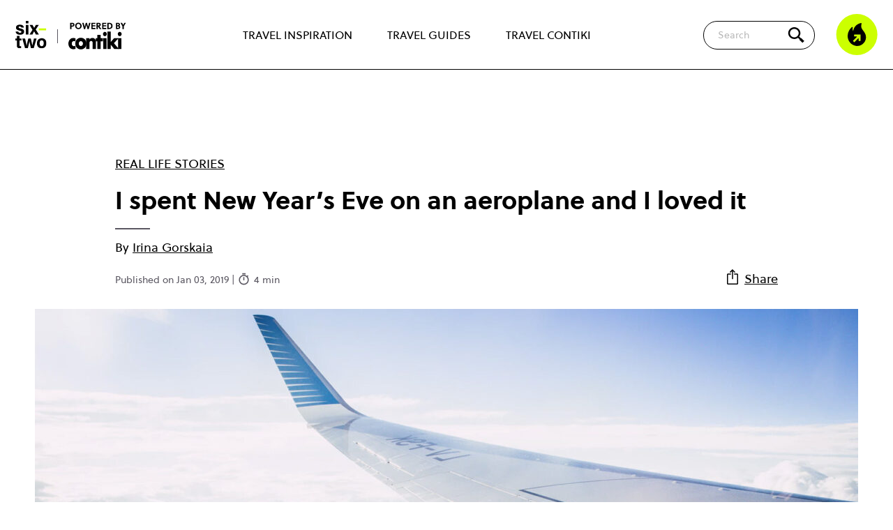

--- FILE ---
content_type: text/html; charset=UTF-8
request_url: https://www.contiki.com/six-two/article/new-years-eve-on-aeroplane/
body_size: 15089
content:

<!doctype html>
<html lang="en-GB">

<head>

	<!-- Geolocation -->
	<script type="text/javascript">
		document.addEventListener('DOMContentLoaded', function() { // need footer to be loaded

			const mapOriginalCountryCodeToRegion = {
				'CA': 'en-ca',
				'AU': 'en-au',
				'NZ': 'en-nz',
				'ZA': 'en-za',
				'BR': 'en-us',
				'US': 'en-us',
				'UM': 'en-us',
				'GB': 'en-gb',
				'GG': 'en-gb',
				'IM': 'en-gb',
				'JE': 'en-gb',
				'AT': 'en-eu',
				'BY': 'en-eu',
				'BE': 'en-eu',
				'BA': 'en-eu',
				'BG': 'en-eu',
				'HR': 'en-eu',
				'CY': 'en-eu',
				'CZ': 'en-eu',
				'DK': 'en-eu',
				'EE': 'en-eu',
				'FI': 'en-eu',
				'FR': 'en-eu',
				'DE': 'en-eu',
				'GI': 'en-eu',
				'GR': 'en-eu',
				'VA': 'en-eu',
				'HU': 'en-eu',
				'IS': 'en-eu',
				'IE': 'en-eu',
				'IT': 'en-eu',
				'LV': 'en-eu',
				'LI': 'en-eu',
				'LT': 'en-eu',
				'LU': 'en-eu',
				'MK': 'en-eu',
				'ME': 'en-eu',
				'NL': 'en-eu',
				'NO': 'en-eu',
				'PL': 'en-eu',
				'PT': 'en-eu',
				'RO': 'en-eu',
				'RS': 'en-eu',
				'SK': 'en-eu',
				'SI': 'en-eu',
				'ES': 'en-eu',
				'SE': 'en-eu',
				'CH': 'en-eu',
				'TR': 'en-eu',
				'UA': 'en-eu',
				'BH': 'en-sg',
				'BD': 'en-sg',
				'BN': 'en-sg',
				'KH': 'en-sg',
				'CN': 'en-sg',
				'EG': 'en-sg',
				'HK': 'en-sg',
				'IN': 'en-sg',
				'ID': 'en-sg',
				'IL': 'en-sg',
				'JP': 'en-sg',
				'KP': 'en-sg',
				'KR': 'en-sg',
				'KW': 'en-sg',
				'MY': 'en-sg',
				'MV': 'en-sg',
				'MM': 'en-sg',
				'OM': 'en-sg',
				'PK': 'en-sg',
				'PH': 'en-sg',
				'SA': 'en-sg',
				'SG': 'en-sg',
				'LK': 'en-sg',
				'TW': 'en-sg',
				'TH': 'en-sg',
				'AE': 'en-sg',
				'VN': 'en-sg',
			};

			// Mapping of countryCodes to selling_company_code values
			const mapRegionToSellingCompany = {
				'en-nz': 'CHAKLS',
				'en-ca': 'CHCANS',
				'en-eu': 'CHEUOS',
				'en-za': 'CHJBGS',
				'en-sg': 'CHSINS',
				'en-au': 'CHSYDS',
				'en-gb': 'CHUKLS',
				'en-us': 'CHUSAS'
			};

			function getRegion(countryCode) {
				return mapOriginalCountryCodeToRegion[countryCode] || 'en-us';
			}

			function getSellingCompany(regionCode) {
				return mapRegionToSellingCompany[regionCode] || 'CHUSAS';
			}

			var countryCode; // This will be set based on cookie/geolocation, then used later to show relevant cookie consent popup

			// Function to retrieve a cookie by name
			function getCookieValue(cookieName) {
				const name = cookieName + '=';
				const cookieArray = document.cookie.split(';');

				for (let cookie of cookieArray) {
					cookie = cookie.trim();
					if (cookie.indexOf(name) === 0) {
						try {
							return decodeURIComponent(cookie.substring(name.length));
						} catch (e) {
							// Fallback if decoding fails
							return '';
						}
					}
				}
				return '';
			}

			// Check if the geolocation cookie already exists
			var existingCookie = getCookieValue('geolocation');

			if (existingCookie) {
				console.log('Using data from existing cookie');

				// Extract cookie values for countryCode and selling_company_code			
				var existingValues = existingCookie.split('&');
				var sellingCompanyCodeFromCookie;

				for (var i = 0; i < existingValues.length; i++) {
					var pair = existingValues[i].split('=');
					if (pair[0] === 'countryCode') {
						countryCode = pair[1];
					} else if (pair[0] === 'selling_company_code') {
						sellingCompanyCodeFromCookie = pair[1];
					}
				}

				handleCountryCode(countryCode, sellingCompanyCodeFromCookie); // Call the function to include the right cookie popup JS

			} else {
				console.log('Getting user geolocation and setting new cookie');

				// Make the API call to get geolocation data
				var endpoint = 'https://pro.ip-api.com/json/?fields=status,message,countryCode,continentCode&key=vQlSdGcwYjW6D0A';
				var xhr = new XMLHttpRequest();

				xhr.onreadystatechange = function() {
					if (this.readyState === 4 && this.status === 200) {
						var response = JSON.parse(this.responseText);

						if (response.status !== 'success') {
							console.log('query failed: ' + response.message);
							return;
						} else {
							// Create geolocation cookie (stores user's countryCode and selling_company_code)
							var expirationDate = new Date();
							expirationDate.setDate(expirationDate.getDate() + 30); // Cookie expires in 30 days

							// Get region code for this country
							var regionCode = getRegion(response.countryCode);
							console.log('regionCode ', regionCode);

							// Determine selling_company_code based on region
							var selling_company_code = getSellingCompany(regionCode);
							console.log('selling_company_code ', selling_company_code);

							// Create the cookie with countryCode and selling_company_code
							document.cookie = `geolocation=countryCode=${regionCode}&selling_company_code=${selling_company_code}; expires=${expirationDate.toUTCString()}; path=/`;

							handleCountryCode(regionCode, selling_company_code); // Call the function to include the right cookie popup JS
							console.log('New cookie created');
						}
					}
				};
				xhr.open('GET', endpoint, true);
				xhr.send();
			}

			//// Cookie popups based on geolocation
			function handleCountryCode(countryCode, sellingCompanyCode) {
				// console.log('countryCode: ', countryCode);

				window.dataLayer = window.dataLayer || [];

				function gtag() {
					dataLayer.push(arguments)
				}

				if (countryCode === 'en-gb' || countryCode === 'en-eu') { // GDPR user (CookieBot)
					// Google Consent Mode
					gtag("consent", "default", {
						ad_personalization: "denied",
						ad_storage: "denied",
						ad_user_data: "denied",
						analytics_storage: "denied",
						functionality_storage: "denied",
						personalization_storage: "denied",
						security_storage: "granted",
						wait_for_update: 500
					});
					gtag("set", "ads_data_redaction", true);
					gtag("set", "url_passthrough", true);

					// Google Tag Manager
					(function(w, d, s, l, i) {
						w[l] = w[l] || [];
						w[l].push({
							'gtm.start': new Date().getTime(),
							event: 'gtm.js'
						});
						var f = d.getElementsByTagName(s)[0],
							j = d.createElement(s),
							dl = l != 'dataLayer' ? '&l=' + l : '';
						j.async = true;
						j.src =
							'https://www.googletagmanager.com/gtm.js?id=' + i + dl;
						f.parentNode.insertBefore(j, f);
					})(window, document, 'script', 'dataLayer', 'GTM-NXJMCX');
					// End Google Tag Manager

					// Create a new script element
					var script = document.createElement('script');

					// Set attributes for the script element
					script.id = 'Cookiebot';
					script.src = 'https://consent.cookiebot.com/uc.js';
					script.setAttribute('data-cbid', 'f02e1b7f-5836-4cb9-8c13-b3ab82a8ad8a');
					script.setAttribute('data-blockingmode', 'auto');
					script.setAttribute('type', 'text/javascript');
					script.setAttribute('data-consentmode-defaults', 'disabled');

					// Append the script to the document head
					document.head.appendChild(script);

				} else { // Non-GDPR user
					// Google Consent Mode
					gtag("consent", "default", {
						ad_personalization: "granted",
						ad_storage: "granted",
						ad_user_data: "granted",
						analytics_storage: "granted",
						functionality_storage: "granted",
						personalization_storage: "granted",
						security_storage: "granted",
						wait_for_update: 500
					});
					gtag("set", "ads_data_redaction", false);
					gtag("set", "url_passthrough", true);

					// Google Tag Manager
					(function(w, d, s, l, i) {
						w[l] = w[l] || [];
						w[l].push({
							'gtm.start': new Date().getTime(),
							event: 'gtm.js'
						});
						var f = d.getElementsByTagName(s)[0],
							j = d.createElement(s),
							dl = l != 'dataLayer' ? '&l=' + l : '';
						j.async = true;
						j.src =
							'https://www.googletagmanager.com/gtm.js?id=' + i + dl;
						f.parentNode.insertBefore(j, f);
					})(window, document, 'script', 'dataLayer', 'GTM-NXJMCX');
					// End Google Tag Manager

					var basicConsentCookie = getCookieValue('cookie_consent');
					var cookieContainer = document.getElementById('js_cookie_container');

					if (!basicConsentCookie) {
						cookieContainer.style.display = 'block';
					}

					// Set consent cookie
					function setConsentCookie(value) {
						var expires = new Date();
						expires.setTime(expires.getTime() + 31536000000); // 1 year
						document.cookie = 'cookie_consent=' + value + ';path=/;expires=' + expires.toUTCString();
						if (cookieContainer) {
							cookieContainer.style.display = 'none';
						}
					}

					document.addEventListener('click', function(event) {
						if (event.target.id == "js_accept_cookie_button") {
							setConsentCookie(true);
						}
					});
				}

				// Push platform data to the data layer
				window.dataLayer.push({
					'platform': {
						'countryCode': countryCode,
						'selling_company_code': sellingCompanyCode
					}
				});
			}
		});
	</script>
	<!-- End Geolocation -->


	<meta name='robots' content='index, follow, max-image-preview:large, max-snippet:-1, max-video-preview:-1' />

	<!-- This site is optimized with the Yoast SEO Premium plugin v26.3 (Yoast SEO v26.3) - https://yoast.com/wordpress/plugins/seo/ -->
	<title>I spent New Year’s Eve on an aeroplane and I loved it</title>
	<meta name="description" content="Spending New Year&#039;s Eve on an aeroplane isn&#039;t as bad as it sounds, in fact, I&#039;ve done it and actually loved it." />
	<link rel="canonical" href="https://www.contiki.com/six-two/article/new-years-eve-on-aeroplane/" />
	<meta property="og:locale" content="en_GB" />
	<meta property="og:type" content="article" />
	<meta property="og:title" content="I spent New Year’s Eve on an aeroplane and I loved it" />
	<meta property="og:description" content="Spending New Year&#039;s Eve on an aeroplane isn&#039;t as bad as it sounds, in fact, I&#039;ve done it and actually loved it." />
	<meta property="og:url" content="https://www.contiki.com/six-two/article/new-years-eve-on-aeroplane/" />
	<meta property="og:site_name" content="six-two by Contiki" />
	<meta property="article:publisher" content="https://www.facebook.com/contiki" />
	<meta property="article:modified_time" content="2024-05-31T16:06:47+00:00" />
	<meta property="og:image" content="https://www.contiki.com/six-two/wp-json/custom/v1/generate-og-image-with-logo/6636" />
	<meta property="og:image:width" content="1440" />
	<meta property="og:image:height" content="890" />
	<meta property="og:image:type" content="image/jpeg" />
	<meta name="twitter:card" content="summary_large_image" />
	<meta name="twitter:site" content="@contiki" />
	<meta name="twitter:label1" content="Est. reading time" />
	<meta name="twitter:data1" content="4 minutes" />
	<script type="application/ld+json" class="yoast-schema-graph">{"@context":"https://schema.org","@graph":[{"@type":"Article","@id":"https://www.contiki.com/six-two/article/new-years-eve-on-aeroplane/#article","isPartOf":{"@id":"https://www.contiki.com/six-two/article/new-years-eve-on-aeroplane/"},"author":{"name":"Irina Gorskaia","@id":"https://www.contiki.com/six-two/#/schema/person/6d8d9320d3ed858dbb01ec569c49a44c"},"headline":"I spent New Year’s Eve on an aeroplane and I loved it","datePublished":"2019-01-03T00:00:00+00:00","dateModified":"2024-05-31T16:06:47+00:00","mainEntityOfPage":{"@id":"https://www.contiki.com/six-two/article/new-years-eve-on-aeroplane/"},"wordCount":838,"publisher":{"@id":"https://www.contiki.com/six-two/#organization"},"image":{"@id":"https://www.contiki.com/six-two/article/new-years-eve-on-aeroplane/#primaryimage"},"thumbnailUrl":"https://www.contiki.com/six-two/app/uploads/2023/01/plane-above-argentina.jpg","inLanguage":"en-GB"},{"@type":"WebPage","@id":"https://www.contiki.com/six-two/article/new-years-eve-on-aeroplane/","url":"https://www.contiki.com/six-two/article/new-years-eve-on-aeroplane/","name":"I spent New Year’s Eve on an aeroplane and I loved it","isPartOf":{"@id":"https://www.contiki.com/six-two/#website"},"primaryImageOfPage":{"@id":"https://www.contiki.com/six-two/article/new-years-eve-on-aeroplane/#primaryimage"},"image":{"@id":"https://www.contiki.com/six-two/article/new-years-eve-on-aeroplane/#primaryimage"},"thumbnailUrl":"https://www.contiki.com/six-two/app/uploads/2023/01/plane-above-argentina.jpg","datePublished":"2019-01-03T00:00:00+00:00","dateModified":"2024-05-31T16:06:47+00:00","description":"Spending New Year's Eve on an aeroplane isn't as bad as it sounds, in fact, I've done it and actually loved it.","breadcrumb":{"@id":"https://www.contiki.com/six-two/article/new-years-eve-on-aeroplane/#breadcrumb"},"inLanguage":"en-GB","potentialAction":[{"@type":"ReadAction","target":["https://www.contiki.com/six-two/article/new-years-eve-on-aeroplane/"]}]},{"@type":"ImageObject","inLanguage":"en-GB","@id":"https://www.contiki.com/six-two/article/new-years-eve-on-aeroplane/#primaryimage","url":"https://www.contiki.com/six-two/app/uploads/2023/01/plane-above-argentina.jpg","contentUrl":"https://www.contiki.com/six-two/app/uploads/2023/01/plane-above-argentina.jpg","width":1440,"height":890,"caption":"plane flying above argentina"},{"@type":"BreadcrumbList","@id":"https://www.contiki.com/six-two/article/new-years-eve-on-aeroplane/#breadcrumb","itemListElement":[{"@type":"ListItem","position":1,"name":"Home","item":"https://www.contiki.com/six-two/"},{"@type":"ListItem","position":2,"name":"Articles","item":"https://www.contiki.com/six-two/article/"},{"@type":"ListItem","position":3,"name":"I spent New Year’s Eve on an aeroplane and I loved it"}]},{"@type":"WebSite","@id":"https://www.contiki.com/six-two/#website","url":"https://www.contiki.com/six-two/","name":"six-two by Contiki","description":"","publisher":{"@id":"https://www.contiki.com/six-two/#organization"},"potentialAction":[{"@type":"SearchAction","target":{"@type":"EntryPoint","urlTemplate":"https://www.contiki.com/six-two/?s={search_term_string}"},"query-input":{"@type":"PropertyValueSpecification","valueRequired":true,"valueName":"search_term_string"}}],"inLanguage":"en-GB"},{"@type":"Organization","@id":"https://www.contiki.com/six-two/#organization","name":"six-two by Contiki","url":"https://www.contiki.com/six-two/","logo":{"@type":"ImageObject","inLanguage":"en-GB","@id":"https://www.contiki.com/six-two/#/schema/logo/image/","url":"https://www.contiki.com/six-two/app/uploads/2023/02/logo-sixtwo-stacked.svg","contentUrl":"https://www.contiki.com/six-two/app/uploads/2023/02/logo-sixtwo-stacked.svg","width":54,"height":48,"caption":"six-two by Contiki"},"image":{"@id":"https://www.contiki.com/six-two/#/schema/logo/image/"},"sameAs":["https://www.facebook.com/contiki","https://x.com/contiki","https://www.instagram.com/contiki/","https://www.pinterest.com/contiki/","https://www.youtube.com/user/contiki","https://www.tiktok.com/@contikitravel"]},{"@type":"Person","@id":"https://www.contiki.com/six-two/#/schema/person/6d8d9320d3ed858dbb01ec569c49a44c","name":"Irina Gorskaia","image":{"@type":"ImageObject","inLanguage":"en-GB","@id":"https://www.contiki.com/six-two/#/schema/person/image/","url":"https://secure.gravatar.com/avatar/079854d00a1b1c7d1dcfa1560551a98d014a2137a0fdaf4f2e5636a34e9e7453?s=96&d=mm&r=g","contentUrl":"https://secure.gravatar.com/avatar/079854d00a1b1c7d1dcfa1560551a98d014a2137a0fdaf4f2e5636a34e9e7453?s=96&d=mm&r=g","caption":"Irina Gorskaia"},"url":"https://www.contiki.com/six-two/author/irina-gorskaia/"}]}</script>
	<!-- / Yoast SEO Premium plugin. -->


<link rel='dns-prefetch' href='//www.contiki.com' />
<link rel='dns-prefetch' href='//lcw.prod.travcorpservices.com' />
	<style id="critical-header-menu">
		body,
		h1,
		h2,
		h3,
		h4,
		p,
		figure,
		blockquote,
		dl,
		dd {
			margin: 0;
		}

		.header {
			background-color: #fff;
			z-index: 13;
			width: 100%;
			position: fixed;
			border-bottom: 1px solid #000;
			top: 0px;
		}

		.header__top {
			margin-left: max(22px, 50% - 700px);
			margin-right: max(22px, 50% - 700px);
			max-width: 1400px;
			display: flex;
			flex-grow: 1;
			align-items: center;
			height: 60px;
		}

		@media (min-width: 1024px) {
			.header__top {
				height: 100px;
			}
		}

		.header__logos {
			display: flex;
			flex-shrink: 0;
			align-items: center;
		}

		.header__secondary-nav {
			flex-shrink: 0;
			flex-grow: 1;
			display: flex;
			align-items: center;
			justify-content: flex-end;
		}

		.header__nav-trigger .icon-burger.hidden,
		.header__nav-trigger .icon-close.hidden {
			display: none;
		}

		.header__nav-trigger {
			width: 54px;
		}

		@media (min-width: 1024px) {
			.header__nav-trigger {
				display: none;
			}
		}

		.header__nav-trigger .icon-burger {
			background-image: url('/app/themes/theme/assets/images/icon-burger.svg');
			background-repeat: no-repeat;
			background-size: contain;
			height: 30px;
			width: 30px;
		}

		.header__nav-trigger .icon-burger,
		.header__nav-trigger .icon-close {
			cursor: pointer;
			display: block;
			position: relative;
			height: 30px;
			width: 30px;
		}

		@media (min-width: 1024px) {
			.header-nav__top-level-item:first-of-type {
				margin-left: 0;
			}
		}

		@media (min-width: 1024px) {
			.header-nav__top-level-item {
				position: unset;
				margin-top: 3px;
				margin-left: 30px;
				margin-right: 0;
				display: flex;
				align-items: center;
				flex-grow: 1;
				border-bottom: none;
			}
		}

		.header-nav__top-level-item {
			position: relative;
			max-width: 540px;
			margin-left: auto;
			margin-right: auto;
		}

		.header-nav__top-level-list {
			list-style: none;
			padding-left: 0;
			margin-top: 0;
			margin-bottom: 0;
		}

		.header__nav-wrapper.hidden {
			display: none;
		}

		.logged-in .header__nav-wrapper {
			height: calc(100vh - 106px);
		}


		.header__nav-wrapper {
			padding: 30px 24px 60px;
			background-color: #fff;
			position: absolute;
			top: 60px;
			left: 0;
			width: 100%;
			height: calc(100vh - 60px);
			overflow-y: scroll;
		}


		@media (min-width: 576px) {
			.header__nav-wrapper {
				top: 80px;
				height: calc(100vh - 80px);
			}

			.logged-in .header__nav-wrapper {
				height: calc(100vh - 126px);
			}
		}

		@media (min-width: 783px) {
			.logged-in .header__nav-wrapper {
				height: calc(100vh - 112px);
			}
		}


		@media (min-width: 1024px) {
			.header-nav__top-level-list {
				height: 100%;
				display: flex;
				justify-content: space-around;
			}

			.header__nav-wrapper.hidden {
				display: flex;
			}

			.logged-in .header__nav-wrapper {
				height: 100%;
			}

			.header__nav-wrapper {
				margin-left: max(22px, 50% - 590px);
				margin-right: max(22px, 50% - 590px);
				max-width: 1180px;
				padding: 0;
				position: unset;
				display: flex;
				-webkit-box-pack: center;
				-webkit-justify-content: center;
				-ms-flex-pack: center;
				justify-content: center;
				width: 100%;
				height: 100%;
				overflow-y: hidden;
			}
		}

		.header__logos-item {
			position: relative;
			display: block;
			background-repeat: no-repeat;
			background-size: contain;
		}

		@media (min-width: 1024px) {
			.header-nav__top-level-item>a {
				padding: 20px 10px;
				font-weight: 400;
				border-bottom: 2px solid rgba(0, 0, 0, 0);
			}
		}

		.header-nav__top-level-item>a {
			font-size: 16px;
			font-weight: 800;
			color: #000;
		}

		.header-nav a {
			display: block;
			text-decoration: none;
			padding: 16px 50px 14px 20px;
			border-radius: 5px 5px 0 0;
		}

		.header__logos-item--sixtwo {
			background-image: url('/app/themes/theme/assets/images/logo-sixtwo-stacked.svg');
			height: 40px;
			width: 46px;
		}

		.header__logos-item--contiki {
			display: none;
		}


		@media (min-width: 576px) {
			.header__logos-item--contiki {
				display: block;
				background-image: url('/app/themes/theme/assets/images/logo-powered-by-contiki.svg');
				height: 32px;
				width: 70px;
				margin-top: 4px;
				margin-left: 30px;

				&:before {
					content: '';
					display: block;
					position: absolute;
					height: 50%;
					top: 25%;
					left: -16px;
					background: #333;
					pointer-events: none;
					width: 1px;
				}
			}
		}

		@media (min-width: 1024px) {
			.header__logos-item--contiki {
				height: 40px;
				width: 88px;
			}
		}

		.searchform__suggestions {
			display: none;
		}


		.searchform {
			margin-bottom: 0;
			position: relative;
			z-index: 10;
			display: flex;
			align-items: center;
		}

		.searchform__icon {
			position: absolute;
			right: 14px;
			flex-shrink: 0;
			z-index: 10;
			display: flex;
			justify-content: center;
			align-items: center;
			width: 40px;
			height: 40px;
			cursor: pointer;
			background-color: #cf0;
			border-radius: 100%;
		}

		.searchform__icon::before {
			content: '';
			display: block;
			background: transparent url("/app/themes/theme/assets/images/icon-search.svg") no-repeat center;
			background-size: contain;
			width: 20px;
			height: 20px;
		}

		.searchform__input {
			font-family: "Soleil";
			display: none;
			padding: 9px 50px 9px 20px;
			outline: none;
			border: 1px solid #000;
			border-radius: 50px;
			font-size: 14px;
			z-index: -1;
			position: absolute;
			right: 70px;
			width: calc(100vw - 114px);
		}

		@media (min-width: 1024px) {
			.searchform {
				margin-left: auto;
			}

			.searchform__icon {
				background-color: transparent;
				width: 25px;
				height: 25px;
			}

			.searchform__icon::before {
				width: 30px;
				height: 30px;
			}

			.searchform__input {
				width: 100%;
				right: 50px;
				display: block;
				position: unset;
			}
		}

		.visually-hidden,
		.screen-reader-text {
			position: absolute !important;
			overflow: hidden;
			clip: rect(1px, 1px, 1px, 1px);
			width: 1px;
			height: 1px;
			word-wrap: normal;
		}

		.icon-fire {
			display: block;
			background-image: url('/app/themes/theme/assets/images/icon-flame.svg');
			background-repeat: no-repeat;
			background-size: contain;
			height: 60px;
			width: 60px;
		}

		.header__secondary-nav .header__trending {
			-webkit-flex-shrink: 0;
			-ms-flex-negative: 0;
			flex-shrink: 0;
			margin-left: 30px;
			display: none;
			cursor: pointer;
		}

		@media (min-width: 1024px) {
			.header__secondary-nav .header__trending {
				display: block;
			}
		}

		a {
			color: #000;
		}

		p {
			line-height: 1.7;
			font-weight: 400;
		}

		.site {
			padding-top: 60px;
			background-color: #fff;
			overflow: hidden;
			min-height: calc(100vh - 500px);
		}

		@media (min-width: 576px) {
			.site {
				padding-top: 80px;
			}
		}

		@media (min-width: 1024px) {
			.site {
				padding-top: 100px;
			}
		}

		/*Homepage*/
		.block-articles {
			padding-top: 50px;
			padding-bottom: 50px;
		}

		.block-articles__heading {
			text-align: center;
			font-size: 28px;
			font-family: "Soleil", "Arial";
			font-weight: 700;
			margin-bottom: 40px;
		}


		/*Single article*/
		.single-article__heading {
			margin-top: 0;
			margin-bottom: 8px;
		}

		.site>*:first-child:not(.block-hero):not(.block-articles):not(.single-guide__hero):not(.block-voag) {
			margin-top: 50px;
		}

		.single-article__header {
			margin-top: 50px;
			margin-bottom: 10px;
			font-family: "Soleil", "Arial";
		}

		.narrow-container,
		.block-image {
			margin-left: max(22px, 50% - 475px);
			margin-right: max(22px, 50% - 475px);
			max-width: 950px;
		}

		.single-article__category {
			margin-bottom: 10px;
			text-transform: uppercase;
		}

		.post__author-byline {
			margin: .2em 0 .3em;
			line-height: 1.2;
			font-style: italic;
		}

		.sharing-modal.hidden {
			display: none;
		}

		.post__byline {
			position: relative;
			padding-top: 18px;
			padding-right: 18px;
		}

		.post__byline::before {
			content: "";
			position: absolute;
			top: 5px;
			display: block;
			width: 50px;
			height: 2px;
			background-color: #5a5761;
		}

		.post__meta {
			font-size: 14px;
			margin-top: 20px;
			margin-bottom: 20px;
			color: #5a5761;
		}

		.single-article__header-bottom {
			display: flex;
			justify-content: space-between;
			align-items: flex-end;
		}

		.post__share {
			flex-shrink: 0;
			margin-bottom: 20px;
		}

		.post__share img {
			display: inline-block;
			height: 24px;
			width: 24px;
			margin-bottom: -3px;
		}
	</style>
<style id='safe-svg-svg-icon-style-inline-css' type='text/css'>
.safe-svg-cover{text-align:center}.safe-svg-cover .safe-svg-inside{display:inline-block;max-width:100%}.safe-svg-cover svg{fill:currentColor;height:100%;max-height:100%;max-width:100%;width:100%}

</style>
<link rel="preload" href="https://www.contiki.com/six-two/app/themes/theme/assets/libraries/keen-slider/keen-slider.min.css?ver=6.8.5" as="style" onload="this.onload=null;this.rel='stylesheet'"><noscript><link rel="stylesheet" href="https://www.contiki.com/six-two/app/themes/theme/assets/libraries/keen-slider/keen-slider.min.css?ver=6.8.5"></noscript><link rel="preload" as="style" href="https://www.contiki.com/six-two/app/themes/theme/build/gulp-output/frontend.build.css?ver=1764000223" onload="this.onload=null;this.rel='stylesheet'"><noscript><link rel="stylesheet" href="https://www.contiki.com/six-two/app/themes/theme/build/gulp-output/frontend.build.css?ver=1764000223"></noscript><script type="text/javascript" id="paws-script-js-extra">
/* <![CDATA[ */
var admin = {"ajaxurl":"https:\/\/www.contiki.com\/six-two\/wp\/wp-admin\/admin-ajax.php","templateDirectory":"https:\/\/www.contiki.com\/six-two\/app\/themes\/theme"};
/* ]]> */
</script>
<script type="text/javascript" src="https://www.contiki.com/six-two/app/themes/theme/build/gulp-output/frontend.build.min.js?ver=1764000222" id="paws-script-js"></script>
<link rel="shortcut icon" type="image/png" href="https://www.contiki.com/six-two/app/themes/theme/assets/images/favicons/favicon.png" /><link rel="shortcut icon" type="image/png" href="https://www.contiki.com/six-two/app/themes/theme/assets/images/favicon.png" /><meta name="author" content="Irina Gorskaia"><meta name="ai-index" content="true" />

	<meta name="theme-color" content="#fff" />
	<meta name="viewport" content="width=device-width, initial-scale=1, shrink-to-fit=no">

			<!-- Content Rec -->
		<script type="text/javascript">
			! function(d, s) {
				var ip = d.createElement(s);
				ip.async = 1, s = d.getElementsByTagName(s)[0], ip.src = '//s.emea01.idio.episerver.net/ip.js', s.parentNode.insertBefore(ip, s)
			}(document, 'script');
		</script>
		<!-- End Content Rec -->
	
	
</head>

<body class="wp-singular article-template-default single single-article postid-6636 wp-theme-theme">

	<!-- Google Tag Manager (noscript) -->
	<noscript><iframe src="https://www.googletagmanager.com/ns.html?id=GTM-NXJMCX" height="0" width="0" style="display:none;visibility:hidden"></iframe></noscript>
	<!-- End Google Tag Manager (noscript) -->

	<a href="#main-content" class="visually-hidden">Skip to main content</a>

	
	<header class="header" role="banner">

		<div class="header__top max-container">

			<div class="header__nav-trigger js-nav-toggle">
				<span class="js-nav-open-button icon-burger"></span>
				<span class="js-nav-close-button icon-close hidden"></span>
			</div>

			<div class="header__logos">
				<a class="header__logos-item header__logos-item--sixtwo" href="https://www.contiki.com/six-two/" aria-label="Six-Two by Contiki home"></a>
				<a class="header__logos-item header__logos-item--contiki" href="https://www.contiki.com/six-two/" aria-label="Six-Two by Contiki home"></a>
			</div>

			<div class="header__nav-wrapper hidden">
				<nav class="header-nav" role="navigation">

			<ul class="header-nav__top-level-list">
		
			<li class="header-nav__top-level-item">
				<a href="https://www.contiki.com/six-two/travel-inspiration/">
					Travel Inspiration				</a>
			
											<span class="chevron"></span>
						<div class="header-nav__second-level-list-wrapper">
							<ul class="header-nav__second-level-list">
															<li class="header-nav__second-level-item has-submenu">
									<a href="https://www.contiki.com/six-two/categories/wanderlust/">
																					<img src="https://www.contiki.com/six-two/app/uploads/2025/03/icon-wanderlust.svg" alt="Wanderlust icon" height="20px" width="20px" loading="lazy">
																				Wanderlust									</a>
			
																		<span class="chevron"></span>
									<ul class="header-nav__third-level-list">
																					<li class="header-nav__third-level-item">
												<a href="https://www.contiki.com/six-two/categories/hidden-gems/">
																											<img src="https://www.contiki.com/six-two/app/uploads/2025/03/icon-hidden-gems.svg" alt="Hidden Gems icon" height="20px" width="20px" loading="lazy">
																										Hidden Gems												</a>
											</li>
																					<li class="header-nav__third-level-item">
												<a href="https://www.contiki.com/six-two/categories/culture/">
																											<img src="https://www.contiki.com/six-two/app/uploads/2025/03/icon-cultural.svg" alt="Culture icon" height="20px" width="20px" loading="lazy">
																										Culture												</a>
											</li>
																					<li class="header-nav__third-level-item">
												<a href="https://www.contiki.com/six-two/categories/18-25-travel/">
																											<img src="https://www.contiki.com/six-two/app/uploads/2025/03/icon-18-25-years-old.svg" alt="18 to 25 icon" height="20px" width="20px" loading="lazy">
																										18 to 25												</a>
											</li>
																			</ul><!-- .header-nav__third-level-list -->
									
								</li><!-- .header-nav__second-level-item -->

															<li class="header-nav__second-level-item has-submenu">
									<a href="https://www.contiki.com/six-two/categories/food-travel/">
																					<img src="https://www.contiki.com/six-two/app/uploads/2025/03/icon-foodie.svg" alt="Foodie icon" height="20px" width="20px" loading="lazy">
																				Foodie									</a>
			
																		<span class="chevron"></span>
									<ul class="header-nav__third-level-list">
																					<li class="header-nav__third-level-item">
												<a href="https://www.contiki.com/six-two/categories/recipes/">
																											<img src="https://www.contiki.com/six-two/app/uploads/2025/03/icon-recipes.svg" alt="Recipes icon" height="20px" width="20px" loading="lazy">
																										Recipes												</a>
											</li>
																					<li class="header-nav__third-level-item">
												<a href="https://www.contiki.com/six-two/categories/food-destinations/">
																											<img src="https://www.contiki.com/six-two/app/uploads/2025/03/icon-food-destinations.svg" alt="Destinations icon" height="20px" width="20px" loading="lazy">
																										Destinations												</a>
											</li>
																			</ul><!-- .header-nav__third-level-list -->
									
								</li><!-- .header-nav__second-level-item -->

															<li class="header-nav__second-level-item has-submenu">
									<a href="https://www.contiki.com/six-two/categories/travel-tips/">
																					<img src="https://www.contiki.com/six-two/app/uploads/2025/03/icon-travel-tips.svg" alt="Travel Tips icon" height="20px" width="20px" loading="lazy">
																				Travel Tips									</a>
			
																		<span class="chevron"></span>
									<ul class="header-nav__third-level-list">
																					<li class="header-nav__third-level-item">
												<a href="https://www.contiki.com/six-two/categories/travel-hacks/">
																											<img src="https://www.contiki.com/six-two/app/uploads/2025/03/icon-hacks.svg" alt="Hacks icon" height="20px" width="20px" loading="lazy">
																										Hacks												</a>
											</li>
																					<li class="header-nav__third-level-item">
												<a href="https://www.contiki.com/six-two/categories/how-to/">
																											<img src="https://www.contiki.com/six-two/app/uploads/2025/03/icon-how-to.svg" alt="How to icon" height="20px" width="20px" loading="lazy">
																										How to												</a>
											</li>
																					<li class="header-nav__third-level-item">
												<a href="https://www.contiki.com/six-two/categories/food-destinations/">
																											<img src="https://www.contiki.com/six-two/app/uploads/2025/03/icon-food-destinations.svg" alt="Food Destinations icon" height="20px" width="20px" loading="lazy">
																										Food Destinations												</a>
											</li>
																					<li class="header-nav__third-level-item">
												<a href="https://www.contiki.com/six-two/categories/photography/">
																											<img src="https://www.contiki.com/six-two/app/uploads/2025/03/icon-photography.svg" alt="Photography icon" height="20px" width="20px" loading="lazy">
																										Photography												</a>
											</li>
																					<li class="header-nav__third-level-item">
												<a href="https://www.contiki.com/six-two/categories/things-to-do/">
																											<img src="https://www.contiki.com/six-two/app/uploads/2025/03/icon-things-to-do.svg" alt="Things to do icon" height="20px" width="20px" loading="lazy">
																										Things to do												</a>
											</li>
																					<li class="header-nav__third-level-item">
												<a href="https://www.contiki.com/six-two/categories/what-to-see/">
																											<img src="https://www.contiki.com/six-two/app/uploads/2025/03/icon-what-to-see.svg" alt="What to see icon" height="20px" width="20px" loading="lazy">
																										What to see												</a>
											</li>
																					<li class="header-nav__third-level-item">
												<a href="https://www.contiki.com/six-two/categories/where-to-stay/">
																											<img src="https://www.contiki.com/six-two/app/uploads/2025/03/icon-where-to-stay.svg" alt="Where to stay icon" height="20px" width="20px" loading="lazy">
																										Where to stay												</a>
											</li>
																			</ul><!-- .header-nav__third-level-list -->
									
								</li><!-- .header-nav__second-level-item -->

															<li class="header-nav__second-level-item ">
									<a href="https://www.contiki.com/six-two/categories/lgbtqia-travel/">
																					<img src="https://www.contiki.com/six-two/app/uploads/2025/03/icon-lgbtqia-travel.svg" alt="LGBTQIA Travel icon" height="20px" width="20px" loading="lazy">
																				LGBTQIA Travel									</a>
			
									
								</li><!-- .header-nav__second-level-item -->

															<li class="header-nav__second-level-item has-submenu">
									<a href="https://www.contiki.com/six-two/categories/pop-culture/">
																					<img src="https://www.contiki.com/six-two/app/uploads/2025/03/icon-pop-culture.svg" alt="Pop Culture icon" height="20px" width="20px" loading="lazy">
																				Pop Culture									</a>
			
																		<span class="chevron"></span>
									<ul class="header-nav__third-level-list">
																					<li class="header-nav__third-level-item">
												<a href="https://www.contiki.com/six-two/categories/filming-locations/">
																											<img src="https://www.contiki.com/six-two/app/uploads/2025/03/icon-filming-locations.svg" alt="Filming Locations icon" height="20px" width="20px" loading="lazy">
																										Filming Locations												</a>
											</li>
																					<li class="header-nav__third-level-item">
												<a href="https://www.contiki.com/six-two/categories/events/">
																											<img src="https://www.contiki.com/six-two/app/uploads/2025/03/icon-events.svg" alt="Events icon" height="20px" width="20px" loading="lazy">
																										Events												</a>
											</li>
																					<li class="header-nav__third-level-item">
												<a href="https://www.contiki.com/six-two/categories/pop-culture-quizzes/">
																											<img src="https://www.contiki.com/six-two/app/uploads/2025/03/icon-pop-culture-quizzes.svg" alt="Pop culture quizzes icon" height="20px" width="20px" loading="lazy">
																										Pop culture quizzes												</a>
											</li>
																			</ul><!-- .header-nav__third-level-list -->
									
								</li><!-- .header-nav__second-level-item -->

															<li class="header-nav__second-level-item has-submenu">
									<a href="https://www.contiki.com/six-two/categories/sustainable-travel/">
																					<img src="https://www.contiki.com/six-two/app/uploads/2025/03/icon-sustainable-travel.svg" alt="Sustainable travel icon" height="20px" width="20px" loading="lazy">
																				Sustainable travel									</a>
			
																		<span class="chevron"></span>
									<ul class="header-nav__third-level-list">
																					<li class="header-nav__third-level-item">
												<a href="https://www.contiki.com/six-two/categories/people/">
																											<img src="https://www.contiki.com/six-two/app/uploads/2025/03/icon-people.svg" alt="People icon" height="20px" width="20px" loading="lazy">
																										People												</a>
											</li>
																					<li class="header-nav__third-level-item">
												<a href="https://www.contiki.com/six-two/categories/planet/">
																											<img src="https://www.contiki.com/six-two/app/uploads/2025/03/icon-planet.svg" alt="Planet icon" height="20px" width="20px" loading="lazy">
																										Planet												</a>
											</li>
																					<li class="header-nav__third-level-item">
												<a href="https://www.contiki.com/six-two/categories/wildlife/">
																											<img src="https://www.contiki.com/six-two/app/uploads/2025/03/icon-wildlife.svg" alt="Wildlife icon" height="20px" width="20px" loading="lazy">
																										Wildlife												</a>
											</li>
																			</ul><!-- .header-nav__third-level-list -->
									
								</li><!-- .header-nav__second-level-item -->

															<li class="header-nav__second-level-item ">
									<a href="https://www.contiki.com/six-two/categories/the-travel-project/">
																					<img src="https://www.contiki.com/six-two/app/uploads/2025/03/icon-travel-project.svg" alt="Travel Project icon" height="20px" width="20px" loading="lazy">
																				Travel Project									</a>
			
									
								</li><!-- .header-nav__second-level-item -->

															<li class="header-nav__second-level-item ">
									<a href="https://www.contiki.com/six-two/categories/real-life-stories/">
																					<img src="https://www.contiki.com/six-two/app/uploads/2025/03/icon-real-life-stories.svg" alt="Real life stories icon" height="20px" width="20px" loading="lazy">
																				Real life stories									</a>
			
									
								</li><!-- .header-nav__second-level-item -->

															<li class="header-nav__second-level-item has-submenu">
									<a href="https://www.contiki.com/six-two/categories/trip-types/">
																					<img src="https://www.contiki.com/six-two/app/uploads/2025/03/icon-trip-types.svg" alt="Trip types icon" height="20px" width="20px" loading="lazy">
																				Trip types									</a>
			
																		<span class="chevron"></span>
									<ul class="header-nav__third-level-list">
																					<li class="header-nav__third-level-item">
												<a href="https://www.contiki.com/six-two/categories/adventure/">
																											<img src="https://www.contiki.com/six-two/app/uploads/2025/03/icon-adventure.svg" alt="Adventure icon" height="20px" width="20px" loading="lazy">
																										Adventure												</a>
											</li>
																					<li class="header-nav__third-level-item">
												<a href="https://www.contiki.com/six-two/categories/cycling/">
																											<img src="https://www.contiki.com/six-two/app/uploads/2025/03/icon-cycling.svg" alt="Cycling icon" height="20px" width="20px" loading="lazy">
																										Cycling												</a>
											</li>
																					<li class="header-nav__third-level-item">
												<a href="https://www.contiki.com/six-two/categories/train-travel/">
																											<img src="https://www.contiki.com/six-two/app/uploads/2025/03/icon-train-travel.svg" alt="Train Travel icon" height="20px" width="20px" loading="lazy">
																										Train Travel												</a>
											</li>
																					<li class="header-nav__third-level-item">
												<a href="https://www.contiki.com/six-two/categories/sailing/">
																											<img src="https://www.contiki.com/six-two/app/uploads/2025/03/icon-sailing.svg" alt="Sailing icon" height="20px" width="20px" loading="lazy">
																										Sailing												</a>
											</li>
																					<li class="header-nav__third-level-item">
												<a href="https://www.contiki.com/six-two/categories/solo-travel/">
																											<img src="https://www.contiki.com/six-two/app/uploads/2025/03/icon-solo-travel.svg" alt="Solo Travel icon" height="20px" width="20px" loading="lazy">
																										Solo Travel												</a>
											</li>
																					<li class="header-nav__third-level-item">
												<a href="https://www.contiki.com/six-two/categories/wellness/">
																											<img src="https://www.contiki.com/six-two/app/uploads/2025/03/icon-wellness.svg" alt="Wellness icon" height="20px" width="20px" loading="lazy">
																										Wellness												</a>
											</li>
																			</ul><!-- .header-nav__third-level-list -->
									
								</li><!-- .header-nav__second-level-item -->

														</ul><!-- .header-nav__second-level-list -->
						</div><!-- .header-nav__second-level-list-wrapper -->

					
			</li><!-- .header-nav__top-level-item -->

		
			<li class="header-nav__top-level-item">
				<a href="https://www.contiki.com/six-two/guides/">
					Travel Guides				</a>
			
											<span class="chevron"></span>
						<div class="header-nav__second-level-list-wrapper">
							<ul class="header-nav__second-level-list">
															<li class="header-nav__second-level-item ">
									<a href="https://www.contiki.com/six-two/guides/africa/">
																					<img src="https://www.contiki.com/six-two/app/uploads/2025/03/icon-africa.svg" alt="Africa icon" height="20px" width="20px" loading="lazy">
																				Africa									</a>
			
									
								</li><!-- .header-nav__second-level-item -->

															<li class="header-nav__second-level-item ">
									<a href="https://www.contiki.com/six-two/guides/asia/">
																					<img src="https://www.contiki.com/six-two/app/uploads/2025/03/icon-asia.svg" alt="Asia icon" height="20px" width="20px" loading="lazy">
																				Asia									</a>
			
									
								</li><!-- .header-nav__second-level-item -->

															<li class="header-nav__second-level-item ">
									<a href="https://www.contiki.com/six-two/guides/australia/">
																					<img src="https://www.contiki.com/six-two/app/uploads/2025/03/icon-australia.svg" alt="Australia icon" height="20px" width="20px" loading="lazy">
																				Australia									</a>
			
									
								</li><!-- .header-nav__second-level-item -->

															<li class="header-nav__second-level-item ">
									<a href="https://www.contiki.com/six-two/guides/europe/">
																					<img src="https://www.contiki.com/six-two/app/uploads/2025/03/icon-europe.svg" alt="Europe icon" height="20px" width="20px" loading="lazy">
																				Europe									</a>
			
									
								</li><!-- .header-nav__second-level-item -->

															<li class="header-nav__second-level-item ">
									<a href="https://www.contiki.com/six-two/guides/new-zealand/">
																					<img src="https://www.contiki.com/six-two/app/uploads/2025/03/icon-new-zealand.svg" alt="New Zealand icon" height="20px" width="20px" loading="lazy">
																				New Zealand									</a>
			
									
								</li><!-- .header-nav__second-level-item -->

															<li class="header-nav__second-level-item ">
									<a href="https://www.contiki.com/six-two/guides/north-america/">
																					<img src="https://www.contiki.com/six-two/app/uploads/2025/03/icon-north-america.svg" alt="North America icon" height="20px" width="20px" loading="lazy">
																				North America									</a>
			
									
								</li><!-- .header-nav__second-level-item -->

															<li class="header-nav__second-level-item ">
									<a href="https://www.contiki.com/six-two/guides/south-america/">
																					<img src="https://www.contiki.com/six-two/app/uploads/2025/03/icon-south-america.svg" alt="South America icon" height="20px" width="20px" loading="lazy">
																				South America									</a>
			
									
								</li><!-- .header-nav__second-level-item -->

														</ul><!-- .header-nav__second-level-list -->
						</div><!-- .header-nav__second-level-list-wrapper -->

					
			</li><!-- .header-nav__top-level-item -->

		
			<li class="header-nav__top-level-item">
				<a href="https://www.contiki.com/six-two/travel-contiki/">
					Travel Contiki				</a>
			
											<span class="chevron"></span>
						<div class="header-nav__second-level-list-wrapper">
							<ul class="header-nav__second-level-list">
															<li class="header-nav__second-level-item ">
									<a href="https://www.contiki.com/six-two/my-contiki-story/">
																					<img src="https://www.contiki.com/six-two/app/uploads/2025/03/icon-my-contiki-story.svg" alt="My Contiki story icon" height="20px" width="20px" loading="lazy">
																				My Contiki story									</a>
			
									
								</li><!-- .header-nav__second-level-item -->

															<li class="header-nav__second-level-item ">
									<a href="https://www.contiki.com/six-two/only-on-contiki/">
																					<img src="https://www.contiki.com/six-two/app/uploads/2025/03/icon-on-contiki.svg" alt="Only on Contiki icon" height="20px" width="20px" loading="lazy">
																				Only on Contiki									</a>
			
									
								</li><!-- .header-nav__second-level-item -->

														</ul><!-- .header-nav__second-level-list -->
						</div><!-- .header-nav__second-level-list-wrapper -->

					
			</li><!-- .header-nav__top-level-item -->

				</ul>
	
</nav>			</div>

			<div class="header__secondary-nav">
				<div class="header__search">

<form role="search" method="get" class="searchform closed" action="https://www.contiki.com/six-two/">

	<label class="screen-reader-text" for="s">Search</label>
	<span class="searchform__icon"></span>
	<input type="search" class="searchform__input" value="" name="s" autocomplete="off" placeholder="Search" />

	<div class="searchform__suggestions">

					<div class="searchform__suggestions-inner tag-suggestions">
				<span class="searchform__suggestions-heading">Popular tags</span>

				<ul class="searchform__suggestions-list">

											<li class="searchform__suggestions-list-item">
							<a href="https://www.contiki.com/six-two/search/food" class="searchform__suggestions-list-link">Food & Drink</a>
						</li>
											<li class="searchform__suggestions-list-item">
							<a href="https://www.contiki.com/six-two/search/what+to+pack" class="searchform__suggestions-list-link">What to pack</a>
						</li>
											<li class="searchform__suggestions-list-item">
							<a href="https://www.contiki.com/six-two/search/city+guides" class="searchform__suggestions-list-link">City Guides</a>
						</li>
											<li class="searchform__suggestions-list-item">
							<a href="https://www.contiki.com/six-two/search/film" class="searchform__suggestions-list-link">Film</a>
						</li>
											<li class="searchform__suggestions-list-item">
							<a href="https://www.contiki.com/six-two/search/travel+hacks" class="searchform__suggestions-list-link">Travel Hacks</a>
						</li>
											<li class="searchform__suggestions-list-item">
							<a href="https://www.contiki.com/six-two/search/gear" class="searchform__suggestions-list-link">Gear</a>
						</li>
											<li class="searchform__suggestions-list-item">
							<a href="https://www.contiki.com/six-two/search/health" class="searchform__suggestions-list-link">Health</a>
						</li>
											<li class="searchform__suggestions-list-item">
							<a href="https://www.contiki.com/six-two/search/music" class="searchform__suggestions-list-link">Music</a>
						</li>
					
				</ul>
			</div>
		
					<div class="searchform__suggestions-inner destination-suggestions">
				<span class="searchform__suggestions-heading">Destinations</span>

				<ul class="searchform__suggestions-list">

											<li class="searchform__suggestions-list-item">
							<a href="https://www.contiki.com/six-two/region/europe/" class="searchform__suggestions-list-link">Europe</a>
						</li>
											<li class="searchform__suggestions-list-item">
							<a href="https://www.contiki.com/six-two/region/asia/" class="searchform__suggestions-list-link">Asia</a>
						</li>
											<li class="searchform__suggestions-list-item">
							<a href="https://www.contiki.com/six-two/country/australia/" class="searchform__suggestions-list-link">Australia</a>
						</li>
											<li class="searchform__suggestions-list-item">
							<a href="https://www.contiki.com/six-two/country/new-zealand/" class="searchform__suggestions-list-link">New Zealand</a>
						</li>
											<li class="searchform__suggestions-list-item">
							<a href="https://www.contiki.com/six-two/region/north-america/" class="searchform__suggestions-list-link">North America</a>
						</li>
											<li class="searchform__suggestions-list-item">
							<a href="https://www.contiki.com/six-two/region/latin-america/" class="searchform__suggestions-list-link">Latin America</a>
						</li>
											<li class="searchform__suggestions-list-item">
							<a href="https://www.contiki.com/six-two/country/canada/" class="searchform__suggestions-list-link">Canada</a>
						</li>
											<li class="searchform__suggestions-list-item">
							<a href="https://www.contiki.com/six-two/region/africa/" class="searchform__suggestions-list-link">Africa</a>
						</li>
					
				</ul>
			</div>
		
	</div>

</form></div>
									<a href="https://www.contiki.com/six-two/categories/trending/" class="header__trending" aria-label="Trending"><span class="icon-fire"></span></a>
							</div>
		</div>


					<div class="progress-bar-wrapper">
				<div id="progress-bar"></div>
			</div>
		
	</header>

	<div class="site" id="main-content">
<div class="single-article__header narrow-container">

	
<div
	class="sharing-modal hidden"
	id="js-modal"
>
	<div class="sharing-modal__inner">

		<div class="sharing-modal__header">

			<p class="sharing-modal__heading">
				Send to
			</p>

			<button
				class="sharing-modal__close"
				id="js-modal-close"
				type="button"
				aria-label="Close"
			>
				<span></span>
			</button>

		</div>

		<div class="sharing-modal__content">
			<ul class="sharing-modal__content-list">

				<li class="sharing-modal__content-list-item">
					<div class="sharing-modal__content-copy" data-item-type="Navigation" data-item-name="copy-link">
						<span class="social-icon social-icon--copy">
							<svg xmlns="http://www.w3.org/2000/svg" width="24" height="24" viewBox="0 0 24 24">
								<path d="M13.723 18.654l-3.61 3.609c-2.316 2.315-6.063 2.315-8.378 0-1.12-1.118-1.735-2.606-1.735-4.188 0-1.582.615-3.07 1.734-4.189l4.866-4.865c2.355-2.355 6.114-2.262 8.377 0 .453.453.81.973 1.089 1.527l-1.593 1.592c-.18-.613-.5-1.189-.964-1.652-1.448-1.448-3.93-1.51-5.439-.001l-.001.002-4.867 4.865c-1.5 1.499-1.5 3.941 0 5.44 1.517 1.517 3.958 1.488 5.442 0l2.425-2.424c.993.284 1.791.335 2.654.284zm.161-16.918l-3.574 3.576c.847-.05 1.655 0 2.653.283l2.393-2.389c1.498-1.502 3.94-1.5 5.44-.001 1.517 1.518 1.486 3.959 0 5.442l-4.831 4.831-.003.002c-1.438 1.437-3.886 1.552-5.439-.002-.473-.474-.785-1.042-.956-1.643l-.084.068-1.517 1.515c.28.556.635 1.075 1.088 1.528 2.245 2.245 6.004 2.374 8.378 0l4.832-4.831c2.314-2.316 2.316-6.062-.001-8.377-2.317-2.321-6.067-2.313-8.379-.002z" fill="#FFFFFF"/>
							</svg>
						</span>
						Copy link
						<textarea id="js-copy-url" class="visually-hidden">https://www.contiki.com/six-two/article/new-years-eve-on-aeroplane/</textarea>
						<p id="js-copy-confirmation">Copied to clipboard!</p>
					</div>
				</li>
			
				<li class="sharing-modal__content-list-item">
					<a
						href="https://wa.me/?text=https://www.contiki.com/six-two/article/new-years-eve-on-aeroplane/"
						target="_blank"
						class="sharing-modal__content-link"
						data__link-name="whatsapp"
					>
						<span class="social-icon social-icon--whatsapp">
							<svg xmlns="http://www.w3.org/2000/svg" width="24" height="24" viewBox="0 0 24 24"><path d="M.057 24l1.687-6.163c-1.041-1.804-1.588-3.849-1.587-5.946.003-6.556 5.338-11.891 11.893-11.891 3.181.001 6.167 1.24 8.413 3.488 2.245 2.248 3.481 5.236 3.48 8.414-.003 6.557-5.338 11.892-11.893 11.892-1.99-.001-3.951-.5-5.688-1.448l-6.305 1.654zm6.597-3.807c1.676.995 3.276 1.591 5.392 1.592 5.448 0 9.886-4.434 9.889-9.885.002-5.462-4.415-9.89-9.881-9.892-5.452 0-9.887 4.434-9.889 9.884-.001 2.225.651 3.891 1.746 5.634l-.999 3.648 3.742-.981zm11.387-5.464c-.074-.124-.272-.198-.57-.347-.297-.149-1.758-.868-2.031-.967-.272-.099-.47-.149-.669.149-.198.297-.768.967-.941 1.165-.173.198-.347.223-.644.074-.297-.149-1.255-.462-2.39-1.475-.883-.788-1.48-1.761-1.653-2.059-.173-.297-.018-.458.13-.606.134-.133.297-.347.446-.521.151-.172.2-.296.3-.495.099-.198.05-.372-.025-.521-.075-.148-.669-1.611-.916-2.206-.242-.579-.487-.501-.669-.51l-.57-.01c-.198 0-.52.074-.792.372s-1.04 1.016-1.04 2.479 1.065 2.876 1.213 3.074c.149.198 2.095 3.2 5.076 4.487.709.306 1.263.489 1.694.626.712.226 1.36.194 1.872.118.571-.085 1.758-.719 2.006-1.413.248-.695.248-1.29.173-1.414z" fill="#FFFFFF"/></svg>
						</span>
						WhatsApp
					</a>
				</li>
				
				<li class="sharing-modal__content-list-item">
					<a
						href="https://www.facebook.com/sharer.php?u=https://www.contiki.com/six-two/article/new-years-eve-on-aeroplane/"
						target="_blank"
						class="sharing-modal__content-link"
						data__link-name="facebook"
						data-wpel-link="internal"
					>
						<span class="social-icon social-icon--facebook">
							<svg xmlns="http://www.w3.org/2000/svg" width="24" height="24" viewBox="0 0 24 24"><path d="M9 8h-3v4h3v12h5v-12h3.642l.358-4h-4v-1.667c0-.955.192-1.333 1.115-1.333h2.885v-5h-3.808c-3.596 0-5.192 1.583-5.192 4.615v3.385z" fill="#FFFFFF"/></svg>
						</span>
						Facebook
					</a>
				</li>

				<li class="sharing-modal__content-list-item">
					<a
						href="#"
						id="emailLink"
						class="sharing-modal__content-link"
						data__link-name="email"
					>
						<span class="social-icon social-icon--email">
							<svg xmlns="http://www.w3.org/2000/svg" width="24" height="24" viewBox="0 0 24 24"><path d="M0 3v18h24v-18h-24zm21.518 2l-9.518 7.713-9.518-7.713h19.036zm-19.518 14v-11.817l10 8.104 10-8.104v11.817h-20z" fill="#FFFFFF"/></svg>
						</span>
						Email
					</a>
					<script>
						document.getElementById('emailLink').addEventListener('click', function() {
							var permalink = encodeURIComponent('https://www.contiki.com/six-two/article/new-years-eve-on-aeroplane/');
							var emailBody = 'Check out this link: ' + permalink;
							var mailtoLink = 'mailto:?body=' + emailBody;

							window.location.href = mailtoLink;
						});
					</script>
				</li>

			</ul>
		</div>

	</div>
</div>
			<p class="single-article__category">
			<a href="https://www.contiki.com/six-two/categories/real-life-stories/" class="single-article__category-link">Real Life Stories</a>
		</p>
	
	<h1 class="single-article__heading">I spent New Year’s Eve on an aeroplane and I loved it</h1>

	<div class="single-article__header-bottom">

		<div class="post__byline">
			<p class="post__author">By
				<a href="https://www.contiki.com/six-two/author/irina-gorskaia/" class="post__author-link" data-item-type="Navigation" data-item-name="author">Irina Gorskaia</a>
			</p>

			
			<p class="post__meta">Published on Jan 03, 2019 | <span class="read-time">4 min</span></p>
		</div>

		<div class="post__share" id="js-modal-trigger">
			<img src="https://www.contiki.com/six-two/app/themes/theme/assets/images/icon-share.svg" alt="Sharing icons" height="24" width="24" loading="lazy">
			<span>Share</span>
		</div>
	</div>

	
	
</div>

<div class="single-article__content">

			<div class="single-article__image-wrapper container">
			<img class="single-article__image"
				src="https://www.contiki.com/six-two/images/width=1180,height=710,crop=1/2023/01/plane-above-argentina.jpg"
				alt="plane flying above argentina"
				srcset="https://www.contiki.com/six-two/images/width=500,height=300,crop=1/2023/01/plane-above-argentina.jpg 500w,
						https://www.contiki.com/six-two/images/width=800,height=480,crop=1/2023/01/plane-above-argentina.jpg 800w,
						https://www.contiki.com/six-two/images/width=1180,height=710,crop=1/2023/01/plane-above-argentina.jpg 1180w"
				sizes="
					(min-width: 1200px) 1180px, 
					100vw"
				height="710"
				width="1180" />
					</div>
	
	

	<p>An old Russian tradition has it that how you celebrate New Year’s Eve will dictate the course of the next 12 months. Well, as my key resolution for 2019 is to travel more and further, it seems appropriate that I spent this New Year’s Eve in a plane above the Atlantic.</p>
<p>Nope, it wasn’t intentional. I had to be back in the office on the second of January, so that meant I needed to be back in London by then too. As I was travelling quite far for Christmas – all the way from London to Argentina – the only way I could make it happen was to take an overnight flight on New Year’s Eve.</p>
<p>I was travelling with friends and at first, the thought of ringing in the New Year above the clouds made us nervous. What would it be like? What if there was turbulence at midnight? Would we be allowed to open a bottle of champagne? Can we play music? All of these questions were running through our heads right up until the end, but the thought of having the ability to celebrate New Year’s Eve in multiple time zones and to literally fly into 2019 – this seemed fun. So, let me tell you how to celebrate New Year’s on the plane.</p>


<h2 class="block-heading block-heading wp-block-heading" id="h-1-one-hour-passed-by-it-s-the-new-year-somewhere-and-time-to-celebrate">1. One hour passed by – it’s the New Year somewhere and time to celebrate!</h2>


<p>I’m Russian and New Year’s Eve in Russia is the biggest holiday of the year. If you’ve heard Robbie Williams’ song ‘Party like a Russian’, that’s exactly what happens, and we take it very seriously. So, my friends and I are always very excited about this holiday. I’ve watched a lot of videos of people partying on the plane on NYE and was imagining that this is exactly what would be happening – a big party for everybody. Not in our case, unfortunately.</p>
<p>Once the plane took off and the food was served, the lights got switched off and many people went to sleep. We were flying with an Italian airline and thought that maybe in Italian time zone there will be something, but… well, not really.</p>
<p>Did it stop us? Of course not. The key here is good prep – put on a cosy New Year/Christmas jumper to set the tone and buy your alcohol in advance. We opened a new bottle of wine (champagne was not allowed to be opened after the take off because of the pressure) in every single time zone we were entering the New Year in and when it was midnight in London we were right above the middle of the Altantic Ocean. No one will remind you it turned midnight somewhere in the world though, so don’t forget to set alarms for every ‘midnight’ you want to celebrate.</p>


<div class="block-image wp-block-paws-image image--standard"><img 
				src="https://www.contiki.com/six-two/images/width=950,height=0,crop=0/2023/01/london-aerial-view.jpg" 
				srcset="https://www.contiki.com/six-two/images/width=475,height=0,crop=0/2023/01/london-aerial-view.jpg 475w,https://www.contiki.com/six-two/images/width=713,height=0,crop=0/2023/01/london-aerial-view.jpg 713w,https://www.contiki.com/six-two/images/width=950,height=0,crop=0/2023/01/london-aerial-view.jpg 950w,https://www.contiki.com/six-two/images/width=1900,height=0,crop=0/2023/01/london-aerial-view.jpg 1900w"
				width="950"
				height="534.375"
				alt="london aerial view"loading="lazy" loading="lazy" alt="london aerial view"/><p class="block-image__source">Image source:<span><a href="https://unsplash.com/photos/Oja2ty_9ZLM" target="_blank" rel="noreferrer noopener">Benjamin Davies</a></span></p></div>



<h2 class="block-heading block-heading wp-block-heading" id="h-2-make-sure-to-arrive-into-the-new-year-fresh-and-clean">2. Make sure to arrive into the New Year fresh and clean</h2>


<p>Long flights can get a bit messy if you don’t do it right. The key here is also good prep. Pack a moisturiser (my #1 essential), toothbrush, travel-size toothpaste, a hairbrush, warm socks, inflatable pillow, earplugs, and wet wipes. Staying hydrated is crucial and if you’re planning on drinking alcohol at midnight (or should I say midnights?), remember that it dehydrates you. Drink lots of water too if you want to enter the new year looking fresh.</p>
<p>My friends and I actually also did moisturising sheet face masks on the plane and bless face masks! A little bit of spa time is important, easy to do, and easy to pack but it’s also easy to scare a flight attendant or people around you… Oops.</p>


<h2 class="block-heading block-heading wp-block-heading" id="h-4-play">4. Play! </h2>


<p>On our second ‘New Year’s’, we realised that we hadn&#8217;t walked around the plane much and decided to check if in some other parts of it people were having more fun. We went to the back to find a group of teenagers that were 1) awake, 2) playing music, 3) chatting and playing games. We had some wine there too and through the curtain noticed that flight attendants also sat down to have their little celebration (not drinking, of course, though).</p>
<p>Download offline games on your phone and share the fun with others. I’m sure even if I didn’t have my friends around, I would be able to make some there. Trust me, people (the ones that stay awake) are very friendly and easy to approach on New Year’s Eve flights!</p>
<p>If you love to travel as much as we do, you would agree that some trips are totally worth sacrificing the more ‘down to earth’ New Year’s Eve celebrations and spending this holiday on the plane either coming back from your happy place or travelling to one. I can only hope that this flight will bring me luck this year because I made a lot of wishes at a lot of midnights on my way back to London.</p>
</div>

	<div class="single-article__related-posts">

		<h3 class="single-article__related-posts-heading">Up next</h3>
		<!-- Content Rec -->
		<script class="idio-recommendations" type="text/x-mustache" data-api-key="YRBCC9JQOU4V9ZW1C658" data-rpp="3">
			{{#content}}
				<div class="idio-recommendation">
					{{#main_image_url}}
						<a href="{{link_url}}"><img src="{{main_image_url}}?w=385&amp;h=260" class="image" /></a>
					{{/main_image_url}}

					<h3><a href="{{link_url}}">{{title}}</a></h3>
					<p>
						<a href="{{link_url}}" class="idio-readmore">Read more...</a>
					</p>

					<div class="meta">
						<ul class="topics">
							{{#topics}}
								<li>{{title}}</li>
							{{/topics}}
						</ul>

						{{#source}}
						<span class="source">{{title}}</span>
						{{/source}}

						{{#author}}
							<span class="author">{{title}}</span>
						{{/author}}
					</div>
				</div>
			{{/content}}
		</script>


		<h3 class="single-article__related-posts-heading">Recommended by us</h3>
		<div class="posts-grid posts-grid--articles flex container">
			
	<div class="article-card  up-next">

		
			
			<a
				class="article-card__image-link"
				href="https://www.contiki.com/six-two/article/new-years-resolutions-worth-sticking/"
			>

									<img class="article-card__image" 
						src="https://www.contiki.com/six-two/images/width=385,height=260,crop=1/2023/01/0596EURS2018-e1513363164838.jpg" 
						alt="NYE-sunset"
						srcset="https://www.contiki.com/six-two/images/width=110,height=160,crop=1/2023/01/0596EURS2018-e1513363164838.jpg 110w,
								https://www.contiki.com/six-two/images/width=220,height=320,crop=1/2023/01/0596EURS2018-e1513363164838.jpg 220w,
								https://www.contiki.com/six-two/images/width=385,height=260,crop=1/2023/01/0596EURS2018-e1513363164838.jpg 385w,
								https://www.contiki.com/six-two/images/width=770,height=520,crop=1/2023/01/0596EURS2018-e1513363164838.jpg 770w"
						sizes="(max-width: 576px) 110px, (max-width: 768px) 50vw, 385px"
						height="260"
						width="385"
						loading="lazy"						fetchpriority="high"
					/>
				
				
			</a>

							<div class="article-card__content">

					<h2 class="article-card__title">
						<a
							class="article-card__title-link"
							href="https://www.contiki.com/six-two/article/new-years-resolutions-worth-sticking/"
						>
							New Year&#8217;s Resolutions That Are Actually Worth Sticking To						</a>
					</h3>

											<span class="article-card__category">
							<a
								href="https://www.contiki.com/six-two/categories/real-life-stories/"
								class="article-card__category-link"
							>
								#Real Life Stories							</a>
						</span>
										
					<span class="article-card__author">
						by
						<a href="https://www.contiki.com/six-two/author/daniellekirk/">
							Danielle Kirk						</a>
					</span>

				</div>
			
		
	</div>


	<div class="article-card  up-next">

		
			
			<a
				class="article-card__image-link"
				href="https://www.contiki.com/six-two/article/travel-goals/"
			>

									<img class="article-card__image" 
						src="https://www.contiki.com/six-two/app/themes/theme/assets/images/placeholder.jpg" 
						alt=""
						srcset=",
								,
								,
								"
						sizes=""
						height="260"
						width="290"
						loading="lazy"						fetchpriority="high"
					/>
				
				
			</a>

							<div class="article-card__content">

					<h2 class="article-card__title">
						<a
							class="article-card__title-link"
							href="https://www.contiki.com/six-two/article/travel-goals/"
						>
							25 travel goals to check off your bucket list						</a>
					</h3>

											<span class="article-card__category">
							<a
								href="https://www.contiki.com/six-two/categories/real-life-stories/"
								class="article-card__category-link"
							>
								#Real Life Stories							</a>
						</span>
										
					<span class="article-card__author">
						by
						<a href="https://www.contiki.com/six-two/author/daniellekirk/">
							Danielle Kirk						</a>
					</span>

				</div>
			
		
	</div>

		</div>

	</div>




</div><!-- .site #main-content -->



<div id="js_cookie_container" class="cookie-notice">
	<div class="cookie-notice__inner">
		<p class="cookie-notice__text">Our website uses cookies to ensure you have the best experience, showing content and offers that are most relevant to you. To learn more about this, see our <a href="" target="_blank" class="cookie-notice__link">Cookie Policy.</a></p>
		<a id="js_accept_cookie_button" class="cookie-notice__button">Got it</a>
	</div>
</div>


	<div
		class="newsletter-modal hidden"
		id="js-newsletter-modal"
		data-delay="60000"
	>
		<div class="newsletter-modal__inner">
			
			<button
				class="newsletter-modal__close"
				id="js-newsletter-modal-close"
				type="button"
				aria-label="Close"
			>
				<span></span>
			</button>

			<div class="newsletter-modal__content">
				<div class="newsletter-modal__content-header">

											<div class="newsletter-modal__content-heading-image">
							<img src="https://www.contiki.com/six-two/images/width=400,height=180,crop=0/2025/05/careful-its-hot.png" alt="Careful it's hot!" height="180" width="400" loading="lazy">
						</div>
					
					<p class="newsletter-modal__content-heading-text">Get a monthly sip of the latest travel tea in your inbox</p>
				</div>

				<div class="newsletter-modal__content-form">
					<div 
						class="lcw-form lcwFormFlag" 
						data-lcw-datalayer="true" 
						data-lcw-sitekey="blog" 
						data-lcw-request="newsletterBlog" 
						data-lcw-region="en-blog" 
						data-lcw-brand="Contiki" 
						data-exclude-countries="af,es,ve">
					</div>
				</div>

			</div>
			
			<div class="newsletter-modal__image">
									<img src="https://www.contiki.com/six-two/images/width=600,height=800,crop=1/2025/05/Contiki-Philippines-El-Nido-Island-Hopping-3-1.jpg" alt="" height="800" width="600" loading="lazy">
							</div>

		</div>
	</div>

<footer class="footer" role="contentinfo">
	<div class="narrow-container">

		<div class="footer__row footer__row--1">

			<div class="footer-logos__column footer-logos__column--left">

				<div class="footer__logo footer__logo--sixtwo">
					<img src="https://www.contiki.com/six-two/app/themes/theme/assets/images/logo-sixtwo-stacked.svg" alt="Six-Two logo" height="35" width="40" loading="lazy">
				</div>

				<div class="footer__logo footer__logo--contiki">
					<a class="footer-link" href="https://www.contiki.com/" aria-label="Contiki website">
						<img src="https://www.contiki.com/six-two/app/themes/theme/assets/images/logo-powered-by-contiki.svg" alt="Contiki logo" height="35" width="80" loading="lazy">
					</a>
				</div>

			</div>

			<div class="footer-logos__column footer-logos__column--right">
				<div class="footer__socials">
											<a class="footer__socials-item" href="https://www.facebook.com/Contiki/" target="_blank">
							<img src="https://www.contiki.com/six-two/app/themes/theme/assets/images/socials/icon-facebook.svg" alt="Facebook" height="20" width="20" loading="lazy" aria-label="Follow us on Facebook">
						</a>
																					<a class="footer__socials-item" href="https://www.instagram.com/contiki/" target="_blank">
							<img src="https://www.contiki.com/six-two/app/themes/theme/assets/images/socials/icon-instagram.svg" alt="Instagram" height="20" width="20" loading="lazy" aria-label="Follow us on Instagram">
						</a>
																<a class="footer__socials-item" href="https://www.pinterest.com/contiki/" target="_blank">
							<img src="https://www.contiki.com/six-two/app/themes/theme/assets/images/socials/icon-pinterest.svg" alt="Pinterest" height="20" width="20" loading="lazy" aria-label="Follow us on Pinterest">
						</a>
																					<a class="footer__socials-item" href="https://www.youtube.com/user/contiki" target="_blank">
							<img src="https://www.contiki.com/six-two/app/themes/theme/assets/images/socials/icon-youtube.svg" alt="YouTube" height="20" width="20" loading="lazy" aria-label="Subscribe to us on YouTube">
						</a>
																<a class="footer__socials-item" href="https://www.tiktok.com/@contikitravel" target="_blank">
							<img src="https://www.contiki.com/six-two/app/themes/theme/assets/images/socials/icon-tiktok.svg" alt="TikTok" height="20" width="20" loading="lazy" aria-label="Follow us on TikTok">
						</a>
										</div>
			</div>

		</div>

		<div class="footer__row footer__row--2">

			<div class="footer__column footer__column--about">
				<h4 class="footer-heading">
					About
				</h4>
				<p class="strapline">
					A little corner of the internet dedicated to delivering you the travel inspiration goods on the daily.				</p>
			</div>

			<div class="footer__column footer__column--links">
				<h4 class="footer-heading">
					Links
				</h4>
				<ul class="footer__links">
												<li class="footer__links-item">
								<a href="https://www.contiki.com/six-two/community/" data-item-type="Navigation" data-item-name="general-link">
									Write for us								</a>
							</li>
														<li class="footer__links-item">
								<a href="https://www.contiki.com/six-two/contributor-log-in/" data-item-type="Navigation" data-item-name="general-link">
									Community Creator log in								</a>
							</li>
														<li class="footer__links-item">
								<a href="https://www.contiki.com/six-two/newsletter-signup/" data-item-type="Navigation" data-item-name="general-link">
									Newsletter signup								</a>
							</li>
												<li class="footer__links-item">
						<a href="#" id="manageCookies">Manage cookies</a>
					</li>
				</ul>
				
<p class="contiki-cta">
	Explore the world with
	<span class="contiki-cta__logo"></span>
	<a
		href="https://www.contiki.com/"
		class="contiki-cta__link"
	>
		contiki.com <span class="icon-arrow-right"></span>
	</a>
</p>			</div>

			<nav class="footer__nav">

				<h4 class="footer-heading">
					Trips to				</h4>

				<ul class="footer__nav-buttons">
											<li class="footer__nav-buttons-item">
							<a
								class="footer__nav-buttons-link"
								href="https://www.contiki.com/destinations/europe"
							>
								Europe							</a>
						</li>
												<li class="footer__nav-buttons-item">
							<a
								class="footer__nav-buttons-link"
								href="https://www.contiki.com/destinations/asia"
							>
								Asia							</a>
						</li>
												<li class="footer__nav-buttons-item">
							<a
								class="footer__nav-buttons-link"
								href="https://www.contiki.com/destinations/usa-canada"
							>
								USA & Canada							</a>
						</li>
												<li class="footer__nav-buttons-item">
							<a
								class="footer__nav-buttons-link"
								href="https://www.contiki.com/destinations/australia"
							>
								Australia							</a>
						</li>
												<li class="footer__nav-buttons-item">
							<a
								class="footer__nav-buttons-link"
								href="https://www.contiki.com/destinations/new-zealand"
							>
								New Zealand							</a>
						</li>
												<li class="footer__nav-buttons-item">
							<a
								class="footer__nav-buttons-link"
								href="https://www.contiki.com/destinations/latin-america"
							>
								Latin America							</a>
						</li>
												<li class="footer__nav-buttons-item">
							<a
								class="footer__nav-buttons-link"
								href="https://www.contiki.com/destinations/africa-the-middle-east"
							>
								Africa & The Middle East							</a>
						</li>
										</ul>

			</nav>

		</div>

		<div class="footer__row footer__row--3">
			<p class="footer__copyright">
				&copy; Copyright 2025 Contiki. All rights reserved.
			</p>
		</div>

	</div>
</footer>

<script type="speculationrules">
{"prefetch":[{"source":"document","where":{"and":[{"href_matches":"\/six-two\/*"},{"not":{"href_matches":["\/six-two\/wp\/wp-*.php","\/six-two\/wp\/wp-admin\/*","\/six-two\/app\/uploads\/*","\/six-two\/app\/*","\/six-two\/app\/plugins\/*","\/six-two\/app\/themes\/theme\/*","\/six-two\/*\\?(.+)"]}},{"not":{"selector_matches":"a[rel~=\"nofollow\"]"}},{"not":{"selector_matches":".no-prefetch, .no-prefetch a"}}]},"eagerness":"conservative"}]}
</script>
<script src="https://www.contiki.com/six-two/app/themes/theme/assets/libraries/keen-slider/keen-slider.js?ver=6.8.5" defer></script><script type="text/javascript" src="https://lcw.prod.travcorpservices.com/js/ttc-leads-widget-vanilla.min.js" id="ttc-leads-widget-js"></script>

</body>
</html>


--- FILE ---
content_type: text/css; charset=UTF-8
request_url: https://www.contiki.com/six-two/app/themes/theme/build/gulp-output/frontend.build.css?ver=1764000223
body_size: 30600
content:
*,*::before,*::after{-webkit-box-sizing:border-box;box-sizing:border-box}html:focus-within{scroll-behavior:smooth}body,h1,h2,h3,h4,p,figure,blockquote,dl,dd{margin:0}body{min-height:100vh;text-rendering:optimizeSpeed;line-height:1.5}a:not([class]){-webkit-text-decoration-skip:ink;text-decoration-skip-ink:auto}img,picture{max-width:100%;display:block;height:auto}iframe{max-width:100%}input,button,textarea,select{font:inherit}@media(prefers-reduced-motion: reduce){html:focus-within{scroll-behavior:auto}*,*::before,*::after{-webkit-animation-duration:.01ms !important;animation-duration:.01ms !important;-webkit-animation-iteration-count:1 !important;animation-iteration-count:1 !important;-webkit-transition-duration:.01ms !important;transition-duration:.01ms !important;scroll-behavior:auto !important}}@font-face{font-family:"Soleil";src:url("../../assets/fonts/new-soleil-regular.woff2") format("woff2");font-weight:400;font-style:normal;font-display:swap}@font-face{font-family:"Soleil";src:url("../../assets/fonts/new-soleil-bold.woff2") format("woff2");font-weight:700;font-style:normal;font-display:swap}:root{--block-spacing: 40px}.has-white-color{color:#fff !important}.has-white-background-color{background-color:#fff}.has-blue-color{color:#00cdfe !important}.has-blue-background-color{background-color:#00cdfe}.has-green-color{color:#cf0 !important}.has-green-background-color{background-color:#cf0}.has-orange-color{color:#ffbc49 !important}.has-orange-background-color{background-color:#ffbc49}.has-red-color{color:#ff5145 !important}.has-red-background-color{background-color:#ff5145}.has-white-color{color:#fff !important}.has-white-background-color{background-color:#fff}.has-black-color{color:#000 !important}.has-black-background-color{background-color:#000}#wpadminbar #wp-admin-bar-my-account.with-avatar>a img{display:none}body:not(.wp-admin){background-color:#fff;text-rendering:geometricPrecision;font-family:"Soleil","Arial";font-size:18px;line-height:1.5}body:not(.wp-admin).modal-open,body:not(.wp-admin).fullscreen-lock{overflow:hidden}body:not(.wp-admin).nav-open{overflow:hidden;position:fixed;width:100%}@media(min-width: 1024px){body:not(.wp-admin).nav-open{overflow:auto;position:static}}body.no-scroll{overflow:hidden}.site{padding-top:60px;background-color:#fff;overflow:hidden;min-height:calc(100vh - 500px)}@media(min-width: 576px){.site{padding-top:80px}}@media(min-width: 1024px){.site{padding-top:100px}}.logged-in .site{padding-top:104px}@media(min-width: 576px){.logged-in .site{padding-top:124px}}@media(min-width: 783px){.logged-in .site{padding-top:112px}}@media(min-width: 1024px){.logged-in .site{padding-top:132px}}@media(min-width: 1024px){.single-guide .site{padding-top:94px}.single-guide.logged-in .site{padding-top:126px}}.hide-header .site{padding-top:0px}.site>*:first-child:not(.block-hero):not(.block-articles):not(.single-guide__hero):not(.block-voag){margin-top:50px}.site>iframe{margin:40px max(22px,50% - 367.5px) !important;width:calc(100% - 64px) !important;max-width:735px !important}.single-article__content>iframe{margin:40px max(22px,50% - 367.5px) !important;width:calc(100% - 64px) !important;max-width:735px !important}.container,.block-third-party,.recipe,.block-newsletter-signup,.block-image.image--wide,.block-gallery__container,.author__travels,.single-article .single-article__related-posts .idio-recommendations{margin-left:max(22px,50% - 590px);margin-right:max(22px,50% - 590px);max-width:1180px}.narrow-container,.block-image{margin-left:max(22px,50% - 475px);margin-right:max(22px,50% - 475px);max-width:950px}.max-container{margin-left:max(22px,50% - 700px);margin-right:max(22px,50% - 700px);max-width:1400px}.text-max,.trip-card.alignleft,.link-cta.alignleft,.article-cta.alignleft,.video,.block-image__source,.pagination,.single-article__content>*:not(.single-article__image-wrapper):not(.block-image):not(.block-gallery):not(.toc):not(.trip-card):not(.link-cta):not(.article-cta):not(.recipe),.site>*:not(.single-article__header):not(.single-article__content):not(.block-image):not(.block-top-stories):not(.single-article__related-posts):not(.author__articles):not(.search-results__grid):not(.archive__grid):not(.block-articles):not(.block-third-party):not(.single-guide__hero):not(.single-guide__header):not(.single-guide__related-posts):not(.block-guides-grid):not(.block-travel-form):not(.block-coach-tracker):not(.block-guides):not(.suggested-trip-card):not(.trip-cta):not(.article-cta):not(.idio-recommendations):not(.author__travels):not(.block-voag):not(.block-trip-itinerary-embed):not(.block-ooo):not(.block-newsletter-signup):not(.trips-compare-response-modal__overlay){margin-left:max(22px,50% - 367.5px);margin-right:max(22px,50% - 367.5px);max-width:735px}.visually-hidden,.screen-reader-text{position:absolute !important;overflow:hidden;clip:rect(1px, 1px, 1px, 1px);width:1px;height:1px;word-wrap:normal}.visually-hidden-d{display:none !important}.hidden{display:none}.has-text-align-center{text-align:center}@media(min-width: 576px){.posts-grid{display:grid;grid-template-columns:repeat(2, 1fr);-webkit-column-gap:10px;-moz-column-gap:10px;column-gap:10px;row-gap:20px}}@media(min-width: 768px){.posts-grid{grid-template-columns:repeat(4, 1fr)}}.posts-grid.flex{display:-webkit-box;display:-webkit-flex;display:-ms-flexbox;display:flex;-webkit-flex-wrap:wrap;-ms-flex-wrap:wrap;flex-wrap:wrap;-webkit-box-pack:center;-webkit-justify-content:center;-ms-flex-pack:center;justify-content:center;-webkit-box-align:stretch;-webkit-align-items:stretch;-ms-flex-align:stretch;align-items:stretch}@media(min-width: 576px){.posts-grid.flex>*{width:calc(50% - 10px)}}@media(min-width: 768px){.posts-grid.flex>*{width:calc(33.33% - 10px)}}@media(min-width: 768px){.posts-grid--trips{display:grid;grid-template-columns:1fr 1fr}}@media(min-width: 992px){.posts-grid--trips{grid-template-columns:1fr 1fr 1fr}}p{line-height:1.7;font-weight:400;margin-bottom:1em}.small{font-size:14px}.archive__title,h1.block-heading,.site>h1,.single-article__content>h1{font-family:"Soleil","Arial";font-size:28px;letter-spacing:1px;line-height:1.3;margin-top:1em;margin-bottom:.75em}@media(min-width: 768px){.archive__title,h1.block-heading,.site>h1,.single-article__content>h1{font-size:34px}}.link-cta__heading,h2.block-heading,.site>h2,.single-article__content>h2{font-family:"Soleil","Arial";font-size:22px;line-height:1.1;margin-top:1em;margin-bottom:.75em}@media(min-width: 768px){.link-cta__heading,h2.block-heading,.site>h2,.single-article__content>h2{font-size:28px}}.article-cta__title,.schema-how-to-step-name,.schema-how-to-step::marker,.single-guide__related-posts-heading,.single-article__related-posts-heading,h3.block-heading,.site>h3,.single-article__content>h3{font-family:"Soleil","Arial";font-size:20px;margin-top:1em;margin-bottom:.75em}@media(min-width: 768px){.article-cta__title,.schema-how-to-step-name,.schema-how-to-step::marker,.single-guide__related-posts-heading,.single-article__related-posts-heading,h3.block-heading,.site>h3,.single-article__content>h3{font-size:24px}}h4.block-heading,.site>h4,.single-article__content>h4{font-family:"Soleil","Arial";font-size:18px;margin-top:1em;margin-bottom:.75em}@media(min-width: 768px){h4.block-heading,.site>h4,.single-article__content>h4{font-size:22px}}a{color:#000}a:hover,a:focus{color:#5a5761}.cookie-notice__button,.searchform__suggestions-list-link,.footer__nav-buttons-link,.tag-suggestions .searchform__suggestions-list-link{display:block;border-radius:6px;border:1px solid #000;color:#000;font-size:14px;font-weight:700;padding:.4em 1.1em;text-decoration:none;-webkit-transition:all .3;transition:all .3}.cookie-notice__button:hover,.searchform__suggestions-list-link:hover,.footer__nav-buttons-link:hover,.cookie-notice__button:focus,.searchform__suggestions-list-link:focus,.footer__nav-buttons-link:focus{color:#000;background-color:#f5ffcc}.tag-suggestions .searchform__suggestions-list-link{border:1px solid #fff;background-color:#000;color:#fff}.tag-suggestions .searchform__suggestions-list-link:hover,.tag-suggestions .searchform__suggestions-list-link:focus{color:#000;background-color:#fff;border-color:#000}.trip-card__button,.link-cta__button{position:relative;display:block;border-radius:50px;padding:6px 24px;width:-webkit-fit-content;width:-moz-fit-content;width:fit-content;min-width:110px;border:1px solid #cf0;background-color:#cf0;color:#000;font-size:14px;font-weight:400;text-decoration:none;text-transform:uppercase;-webkit-transition:all .3;transition:all .3}.trip-card__button:hover,.link-cta__button:hover,.trip-card__button:focus,.link-cta__button:focus{background-color:#fff;border-color:#fff}.link-cta__button{padding-right:50px}.link-cta__button::after{content:"";display:block;position:absolute;top:48%;-webkit-transform:translateY(-50%);-ms-transform:translateY(-50%);transform:translateY(-50%);right:20px;background-image:url("../../assets/images/icon-arrow-long.svg");background-repeat:no-repeat;background-size:contain;height:8px;width:22px}.css-chevron{border-style:solid;border-width:2px 2px 0 0;display:inline-block;height:10px;vertical-align:top;width:10px;-webkit-transform:rotate(-45deg);-ms-transform:rotate(-45deg);transform:rotate(-45deg);margin-top:4px;-webkit-transition:all .2s;transition:all .2s}.bg1{background:-webkit-gradient(linear, left top, left bottom, from(#fefefd), to(#f6ffce)) !important;background:-webkit-linear-gradient(#fefefd, #f6ffce) !important;background:linear-gradient(#fefefd, #f6ffce) !important}.bg2{background:#ebff99 !important}.no-pointers{pointer-events:none !important}.allow-touch{pointer-events:all}.bg-gradient .site{background:-webkit-gradient(linear, left top, left bottom, from(#FFFFFF), to(#EBFF99));background:-webkit-linear-gradient(top, #FFFFFF 0%, #EBFF99 100%);background:linear-gradient(180deg, #FFFFFF 0%, #EBFF99 100%)}.header{background-color:#fff;z-index:13;width:100%;position:fixed;border-bottom:1px solid #000}.single-article .header{border:none}.hide-header .header{opacity:0}.logged-in .header{margin-top:46px}@media(min-width: 782px){.logged-in .header{margin-top:32px}}.header__top{display:-webkit-box;display:-webkit-flex;display:-ms-flexbox;display:flex;-webkit-box-flex:1;-webkit-flex-grow:1;-ms-flex-positive:1;flex-grow:1;-webkit-box-pack:justify;-webkit-justify-content:space-between;-ms-flex-pack:justify;justify-content:space-between;-webkit-box-align:center;-webkit-align-items:center;-ms-flex-align:center;align-items:center;height:60px}@media(min-width: 576px){.header__top{height:80px}}@media(min-width: 1024px){.header__top{height:100px}}.header__logos{display:-webkit-box;display:-webkit-flex;display:-ms-flexbox;display:flex;-webkit-flex-shrink:0;-ms-flex-negative:0;flex-shrink:0;-webkit-box-pack:start;-webkit-justify-content:flex-start;-ms-flex-pack:start;justify-content:flex-start;-webkit-box-align:center;-webkit-align-items:center;-ms-flex-align:center;align-items:center}.header__logos-item{position:relative;display:block;background-repeat:no-repeat;background-size:contain}.header__logos-item--sixtwo{background-image:url("../../assets/images/logo-sixtwo-stacked.svg");height:40px;width:46px}.header__logos-item--contiki{display:none}@media(min-width: 576px){.header__logos-item--contiki{display:block;background-image:url("../../assets/images/logo-powered-by-contiki.svg");height:32px;width:70px;margin-top:4px;margin-left:30px}.header__logos-item--contiki::before{content:"";display:block;position:absolute;height:50%;top:25%;left:-16px;background:#5a5761;pointer-events:none;width:1px}}@media(min-width: 1024px){.header__logos-item--contiki{height:40px;width:88px}}.header__nav-trigger{width:54px}@media(min-width: 1024px){.header__nav-trigger{display:none}}.header__nav-trigger .icon-burger,.header__nav-trigger .icon-close{cursor:pointer;display:block;position:relative;height:30px;width:30px}.header__nav-trigger .icon-burger.hidden,.header__nav-trigger .icon-close.hidden{display:none}@media(min-width: 1024px){.header__nav-trigger .icon-burger,.header__nav-trigger .icon-close{display:none}}.header__nav-trigger .icon-burger{background-image:url("../../assets/images/icon-burger.svg");background-repeat:no-repeat;background-size:contain;height:30px;width:30px}.header__nav-trigger .icon-close{z-index:10;background-image:url("../../assets/images/icon-burger-close.svg");background-repeat:no-repeat;background-size:contain;height:30px;width:30px}.header__nav-wrapper{padding:30px 24px 60px;background-color:#fff;position:absolute;top:60px;left:0;width:100%;height:calc(100vh - 60px);overflow-y:scroll}.logged-in .header__nav-wrapper{height:calc(100vh - 106px)}@media(min-width: 576px){.header__nav-wrapper{top:80px;height:calc(100vh - 80px)}.logged-in .header__nav-wrapper{height:calc(100vh - 126px)}}@media(min-width: 783px){.logged-in .header__nav-wrapper{height:calc(100vh - 112px)}}.header__nav-wrapper.hidden{display:none}@media(min-width: 1024px){.header__nav-wrapper{margin-left:max(22px,50% - 590px);margin-right:max(22px,50% - 590px);max-width:1180px;padding:0;position:unset;display:-webkit-box;display:-webkit-flex;display:-ms-flexbox;display:flex;-webkit-box-pack:center;-webkit-justify-content:center;-ms-flex-pack:center;justify-content:center;width:100%;height:100%;overflow-y:hidden}.logged-in .header__nav-wrapper{height:100%}.header__nav-wrapper.hidden{display:-webkit-box;display:-webkit-flex;display:-ms-flexbox;display:flex}}.header__secondary-nav{-webkit-flex-shrink:0;-ms-flex-negative:0;flex-shrink:0;-webkit-box-flex:1;-webkit-flex-grow:1;-ms-flex-positive:1;flex-grow:1;display:-webkit-box;display:-webkit-flex;display:-ms-flexbox;display:flex;-webkit-box-pack:end;-webkit-justify-content:flex-end;-ms-flex-pack:end;justify-content:flex-end;-webkit-box-align:center;-webkit-align-items:center;-ms-flex-align:center;align-items:center}@media(min-width: 1024px){.header__secondary-nav{width:250px}}@media(min-width: 1300px){.header__secondary-nav{width:320px}}.header__mobile-search{width:50px}@media(min-width: 1024px){.header__mobile-search{display:none}}.header-nav{text-transform:uppercase;font-size:16px;line-height:1.1}.header-nav a{display:block;text-decoration:none;padding:16px 50px 14px 20px;border-radius:5px 5px 0 0}.header-nav a:hover,.header-nav a:focus{text-decoration:none;color:#000}.header-nav .chevron{position:absolute;right:10px;top:7px;height:40px;width:40px;display:-webkit-box;display:-webkit-flex;display:-ms-flexbox;display:flex;-webkit-box-pack:center;-webkit-justify-content:center;-ms-flex-pack:center;justify-content:center;-webkit-box-align:center;-webkit-align-items:center;-ms-flex-align:center;align-items:center;cursor:pointer}.header-nav .chevron::before{content:"";display:inline-block;width:8px;height:8px;border-color:#000;border-style:solid;border-width:2px 2px 0 0;-webkit-transform:rotate(135deg);-ms-transform:rotate(135deg);transform:rotate(135deg);vertical-align:top;-webkit-transition:-webkit-transform .1s ease-out;transition:-webkit-transform .1s ease-out;transition:transform .1s ease-out;transition:transform .1s ease-out, -webkit-transform .1s ease-out}.header-nav__top-level-list{list-style:none;padding-left:0;margin-top:0;margin-bottom:0}.header-nav__top-level-item{position:relative;max-width:540px;margin-left:auto;margin-right:auto}.header-nav__top-level-item>a{font-size:16px;font-weight:800}.header-nav__top-level-item.active>a{background-color:#f5ffcc}.header-nav__top-level-item.active>.chevron::before{-webkit-transform:rotate(-45deg);-ms-transform:rotate(-45deg);transform:rotate(-45deg);margin-top:2px}.header-nav__second-level-list{list-style:none;padding-left:0;display:none}.header-nav__second-level-list.open{display:block}.header-nav__second-level-list.open>.chevron{top:3px;-webkit-transform:rotate(-45deg);-ms-transform:rotate(-45deg);transform:rotate(-45deg);margin-top:2px}.header-nav__second-level-item{border-radius:5px 5px 0 0;position:relative}.header-nav__second-level-item.active>.chevron::before{-webkit-transform:rotate(-45deg);-ms-transform:rotate(-45deg);transform:rotate(-45deg);margin-top:2px}.header-nav__second-level-item a{font-size:16px;padding-left:50px}.header-nav__second-level-item a img{position:absolute;left:20px}.header-nav__third-level-list{display:none;text-transform:none}.header-nav__third-level-list.open{display:block;list-style:none;padding-left:20px;margin-top:0;margin-bottom:0}.header-nav__third-level-list.open>.chevron{-webkit-transform:rotate(-45deg);-ms-transform:rotate(-45deg);transform:rotate(-45deg);margin-top:2px}.header-nav__third-level-item a img{left:40px}@media(min-width: 1024px){.header-nav{height:100%}.header-nav .chevron{display:none}.header-nav__top-level-list{height:100%;display:-webkit-box;display:-webkit-flex;display:-ms-flexbox;display:flex;-webkit-justify-content:space-around;-ms-flex-pack:distribute;justify-content:space-around}.header-nav__top-level-item{position:unset;margin-top:3px;margin-left:30px;margin-right:0;display:-webkit-box;display:-webkit-flex;display:-ms-flexbox;display:flex;-webkit-box-pack:center;-webkit-justify-content:center;-ms-flex-pack:center;justify-content:center;-webkit-box-align:center;-webkit-align-items:center;-ms-flex-align:center;align-items:center;-webkit-box-flex:1;-webkit-flex-grow:1;-ms-flex-positive:1;flex-grow:1;border-bottom:none}.header-nav__top-level-item:first-of-type{margin-left:0}.header-nav__top-level-item>a{padding:20px 10px;font-weight:400;border-bottom:2px solid rgba(0,0,0,0)}.header-nav__top-level-item:hover>a,.header-nav__top-level-item:focus>a{font-weight:700;border-color:#000}.header-nav__top-level-item:hover .header-nav__second-level-list-wrapper,.header-nav__top-level-item:focus .header-nav__second-level-list-wrapper{display:block;position:absolute;left:0;right:0;top:100%;width:100%;max-height:1000px;-webkit-transition:max-height .3s ease-out;transition:max-height .3s ease-out;border-top:1px solid #000;-webkit-box-shadow:0px 14px 35px 0px rgba(0,0,0,.1490196078);box-shadow:0px 14px 35px 0px rgba(0,0,0,.1490196078);background-color:#fff}.single-article .header-nav__top-level-item:hover .header-nav__second-level-list-wrapper,.single-article .header-nav__top-level-item:focus .header-nav__second-level-list-wrapper{border:0}.header-nav__top-level-item:hover .header-nav__second-level-list,.header-nav__top-level-item:focus .header-nav__second-level-list{position:relative;display:block;margin:0 max(22px,50% - 590px);max-width:1180px;padding:20px 50px;-webkit-column-count:4;-moz-column-count:4;column-count:4}.header-nav__top-level-item:hover .header-nav__second-level-item,.header-nav__top-level-item:focus .header-nav__second-level-item{padding:0;display:-webkit-box;display:-webkit-flex;display:-ms-flexbox;display:flex;-webkit-box-align:center;-webkit-align-items:center;-ms-flex-align:center;align-items:center;margin-left:10px;margin-right:10px;border:1px solid rgba(0,0,0,0);position:unset}.header-nav__top-level-item:hover .header-nav__second-level-item>a,.header-nav__top-level-item:focus .header-nav__second-level-item>a{position:relative;white-space:nowrap}.header-nav__top-level-item:hover .header-nav__second-level-item a,.header-nav__top-level-item:focus .header-nav__second-level-item a{width:100%;padding-right:15px}.header-nav__top-level-item:hover:nth-of-type(1) .header-nav__second-level-list,.header-nav__top-level-item:focus:nth-of-type(1) .header-nav__second-level-list{-webkit-column-count:unset;-moz-column-count:unset;column-count:unset}.header-nav__top-level-item:hover:nth-of-type(1) .header-nav__second-level-item,.header-nav__top-level-item:focus:nth-of-type(1) .header-nav__second-level-item{width:320px}.header-nav__top-level-item:hover:nth-of-type(1) .header-nav__second-level-item.has-submenu,.header-nav__top-level-item:focus:nth-of-type(1) .header-nav__second-level-item.has-submenu{padding-right:20px}.header-nav__top-level-item:hover:nth-of-type(1) .header-nav__second-level-item.has-submenu .chevron,.header-nav__top-level-item:focus:nth-of-type(1) .header-nav__second-level-item.has-submenu .chevron{position:unset;display:block;height:10px;width:10px}.header-nav__top-level-item:hover:nth-of-type(1) .header-nav__second-level-item.has-submenu .chevron::before,.header-nav__top-level-item:focus:nth-of-type(1) .header-nav__second-level-item.has-submenu .chevron::before{-webkit-transform:rotate(45deg);-ms-transform:rotate(45deg);transform:rotate(45deg)}.header-nav__top-level-item:hover:nth-of-type(1) .header-nav__second-level-item.has-submenu:hover,.header-nav__top-level-item:hover:nth-of-type(1) .header-nav__second-level-item.has-submenu:focus,.header-nav__top-level-item:focus:nth-of-type(1) .header-nav__second-level-item.has-submenu:hover,.header-nav__top-level-item:focus:nth-of-type(1) .header-nav__second-level-item.has-submenu:focus{background-color:#f5ffcc;border-radius:10px}.header-nav__top-level-item:hover:nth-of-type(1) .header-nav__second-level-item.has-submenu:hover .header-nav__third-level-list,.header-nav__top-level-item:hover:nth-of-type(1) .header-nav__second-level-item.has-submenu:focus .header-nav__third-level-list,.header-nav__top-level-item:focus:nth-of-type(1) .header-nav__second-level-item.has-submenu:hover .header-nav__third-level-list,.header-nav__top-level-item:focus:nth-of-type(1) .header-nav__second-level-item.has-submenu:focus .header-nav__third-level-list{list-style:none;display:block;padding:0 20px 10px 40px;position:absolute;top:20px;bottom:0;left:350px;z-index:0;width:400px;overflow:hidden;border-radius:10px}.header-nav__top-level-item:hover:nth-of-type(1) .header-nav__second-level-item.has-submenu:hover .header-nav__third-level-item,.header-nav__top-level-item:hover:nth-of-type(1) .header-nav__second-level-item.has-submenu:focus .header-nav__third-level-item,.header-nav__top-level-item:focus:nth-of-type(1) .header-nav__second-level-item.has-submenu:hover .header-nav__third-level-item,.header-nav__top-level-item:focus:nth-of-type(1) .header-nav__second-level-item.has-submenu:focus .header-nav__third-level-item{position:relative;padding-left:30px}.header-nav__top-level-item:hover:nth-of-type(1) .header-nav__second-level-item.has-submenu:hover .header-nav__third-level-item:hover a,.header-nav__top-level-item:hover:nth-of-type(1) .header-nav__second-level-item.has-submenu:hover .header-nav__third-level-item:focus a,.header-nav__top-level-item:hover:nth-of-type(1) .header-nav__second-level-item.has-submenu:focus .header-nav__third-level-item:hover a,.header-nav__top-level-item:hover:nth-of-type(1) .header-nav__second-level-item.has-submenu:focus .header-nav__third-level-item:focus a,.header-nav__top-level-item:focus:nth-of-type(1) .header-nav__second-level-item.has-submenu:hover .header-nav__third-level-item:hover a,.header-nav__top-level-item:focus:nth-of-type(1) .header-nav__second-level-item.has-submenu:hover .header-nav__third-level-item:focus a,.header-nav__top-level-item:focus:nth-of-type(1) .header-nav__second-level-item.has-submenu:focus .header-nav__third-level-item:hover a,.header-nav__top-level-item:focus:nth-of-type(1) .header-nav__second-level-item.has-submenu:focus .header-nav__third-level-item:focus a{text-decoration:underline}.header-nav__top-level-item:hover:nth-of-type(1) .header-nav__second-level-item.has-submenu:hover .header-nav__third-level-item a,.header-nav__top-level-item:hover:nth-of-type(1) .header-nav__second-level-item.has-submenu:focus .header-nav__third-level-item a,.header-nav__top-level-item:focus:nth-of-type(1) .header-nav__second-level-item.has-submenu:hover .header-nav__third-level-item a,.header-nav__top-level-item:focus:nth-of-type(1) .header-nav__second-level-item.has-submenu:focus .header-nav__third-level-item a{padding-left:40px}.header-nav__top-level-item:hover:nth-of-type(1) .header-nav__second-level-item.has-submenu:hover .header-nav__third-level-item a img,.header-nav__top-level-item:hover:nth-of-type(1) .header-nav__second-level-item.has-submenu:focus .header-nav__third-level-item a img,.header-nav__top-level-item:focus:nth-of-type(1) .header-nav__second-level-item.has-submenu:hover .header-nav__third-level-item a img,.header-nav__top-level-item:focus:nth-of-type(1) .header-nav__second-level-item.has-submenu:focus .header-nav__third-level-item a img{margin-top:-3px;left:30px}.header-nav__second-level-list-wrapper{display:none}.header-nav__second-level-item{display:none}.header-nav__second-level-item__third-level-list{display:none}}.header__secondary-nav .header__trending{-webkit-flex-shrink:0;-ms-flex-negative:0;flex-shrink:0;margin-left:30px;display:none;cursor:pointer}@media(min-width: 1024px){.header__secondary-nav .header__trending{display:block}}.header__secondary-nav .header__trending .icon-fire{display:block;background-image:url("../../assets/images/icon-flame.svg");background-repeat:no-repeat;background-size:contain;height:60px;width:60px}.footer{padding-top:40px;padding-bottom:30px;font-size:14px}.footer__row{display:-webkit-box;display:-webkit-flex;display:-ms-flexbox;display:flex}.footer__row--1{-webkit-box-align:center;-webkit-align-items:center;-ms-flex-align:center;align-items:center;padding-bottom:40px;max-width:560px;margin-left:auto;margin-right:auto}.footer__row--2{margin-bottom:40px}.footer__row--3{border-top:1px solid #000;padding-top:16px;-webkit-box-pack:center;-webkit-justify-content:center;-ms-flex-pack:center;justify-content:center}@media(min-width: 576px){.footer__column{width:50%;padding-right:30px}}@media(min-width: 768px){.footer__row--1 .footer__column{width:auto}}.footer__column--about{display:none}@media(min-width: 768px){.footer__column--about{display:block;width:23%}}@media(min-width: 768px){.footer__column--links{width:27%}}.footer-heading{text-transform:uppercase;font-size:18px;margin-bottom:16px}.footer-logos__column{-webkit-flex-shrink:0;-ms-flex-negative:0;flex-shrink:0}.footer-logos__column--left{display:-webkit-box;display:-webkit-flex;display:-ms-flexbox;display:flex;-webkit-justify-content:space-around;-ms-flex-pack:distribute;justify-content:space-around;width:35%;min-width:130px}.footer-logos__column--right{padding-left:30px;width:65%}.footer__logo{position:relative;margin-left:10px;margin-right:10px}.footer__logo img{height:35px;max-width:80px}.footer__logo--contiki{display:-webkit-box;display:-webkit-flex;display:-ms-flexbox;display:flex;-webkit-box-align:center;-webkit-align-items:center;-ms-flex-align:center;align-items:center}@media(min-width: 768px){.footer__logo--contiki{-webkit-box-ordinal-group:0;-webkit-order:-1;-ms-flex-order:-1;order:-1;margin-left:0;margin-right:0}}.footer__socials{display:-webkit-box;display:-webkit-flex;display:-ms-flexbox;display:flex;-webkit-flex-wrap:wrap;-ms-flex-wrap:wrap;flex-wrap:wrap}.footer__socials-item{display:-webkit-box;display:-webkit-flex;display:-ms-flexbox;display:flex;-webkit-box-pack:center;-webkit-justify-content:center;-ms-flex-pack:center;justify-content:center;-webkit-box-align:center;-webkit-align-items:center;-ms-flex-align:center;align-items:center;height:50px;width:50px;margin:5px;border:1px solid #000;border-radius:50%;-webkit-transition:.3s ease-in-out;transition:.3s ease-in-out}.footer__socials-item img{max-height:25px;max-width:25px;-webkit-transition:.3s ease-in-out;transition:.3s ease-in-out}.footer__socials-item:hover,.footer__socials-item:focus{border-color:#5a5761}.footer__socials-item:hover img,.footer__socials-item:focus img{-webkit-filter:opacity(60%);filter:opacity(60%)}@media(min-width: 768px){.footer__socials-item{height:38px;width:38px}.footer__socials-item img{max-height:20px;max-width:20px}}.footer__links{list-style:none;padding-left:0}.footer__links-item{margin-bottom:1em}@media(min-width: 992px){.footer__links-item{margin-bottom:.2em}}.footer__links-item.newsletter-modal-trigger{cursor:pointer;text-decoration:underline}.footer__nav{-webkit-box-flex:1;-webkit-flex:1 0 50%;-ms-flex:1 0 50%;flex:1 0 50%;width:50%;padding-left:40px}.footer__nav-list{list-style:none;margin-top:0;margin-bottom:0;padding-left:0}.footer__nav-list-item{margin-bottom:8px}.footer__nav-buttons{list-style:none;margin-top:0;margin-bottom:0;padding-left:0;display:-webkit-box;display:-webkit-flex;display:-ms-flexbox;display:flex;-webkit-flex-wrap:wrap;-ms-flex-wrap:wrap;flex-wrap:wrap}.footer__nav-buttons-item{margin-right:10px;margin-bottom:12px}.footer__copyright{font-size:14px}.content-404{padding-bottom:100px;max-width:600px;margin-left:auto;margin-right:auto}.content-404__image img{margin-left:auto;margin-right:auto}.content-404__heading{margin-top:0 !important;margin-bottom:10px !important;font-size:26px}@media(min-width: 768px){.content-404__heading{font-size:32px}}.content-404__paragraph{font-family:"Soleil","Arial"}.content-404__cta{display:-webkit-box;display:-webkit-flex;display:-ms-flexbox;display:flex;-webkit-box-pack:center;-webkit-justify-content:center;-ms-flex-pack:center;justify-content:center}.single-article .progress-bar-wrapper{position:absolute;left:0;right:0;bottom:0;height:1px;background-color:#000;pointer-events:none}.single-article .progress-bar-wrapper #progress-bar{position:absolute;z-index:1;top:100%;left:0;height:10px;max-width:none;margin-left:0;margin-right:0;--scrollAmount: 0%;background-color:#cf0;width:var(--scrollAmount)}.single-article__header{margin-top:120px !important;margin-bottom:10px;font-family:"Soleil","Arial"}@media(min-width: 576px){.single-article__header-bottom{display:-webkit-box;display:-webkit-flex;display:-ms-flexbox;display:flex;-webkit-box-pack:justify;-webkit-justify-content:space-between;-ms-flex-pack:justify;justify-content:space-between;-webkit-box-align:end;-webkit-align-items:flex-end;-ms-flex-align:end;align-items:flex-end}}.single-article__category{margin-bottom:10px;text-transform:uppercase}.single-article__heading{margin-top:0;margin-bottom:8px}.post__byline{position:relative;padding-top:18px;padding-right:18px}.post__byline::before{content:"";position:absolute;top:5px;display:block;width:50px;height:2px;background-color:#5a5761}.post__author{margin-bottom:0}.post__author-byline{margin:.2em 0 .3em;line-height:1.2;font-style:italic}.post__meta{font-size:14px;margin-top:20px;margin-bottom:20px;color:#5a5761;font-family:"Soleil","Arial"}.post__meta .read-time{position:relative;font-family:"Soleil","Arial";color:#5a5761;line-height:1.1;margin-top:20px;margin-bottom:10px;padding-left:24px}.post__meta .read-time::before{content:"";background:url("../../assets/images/icon-timer.svg") center no-repeat;background-size:contain;width:19px;height:19px;position:absolute;top:0;left:0}.post__share{cursor:pointer;-webkit-flex-shrink:0;-ms-flex-negative:0;flex-shrink:0;margin-bottom:20px}.post__share img{display:inline-block;height:24px;width:24px;margin-bottom:-3px}.post__share span{font-family:"Soleil","Arial";font-size:18px;text-decoration:underline}.post__share:hover,.post__share:focus{opacity:.7}.post__verified{border-radius:12px;background-color:#f5ffcc;padding:20px 30px;width:380px;max-width:100%;margin-bottom:30px}@media(min-width: 768px){.post__verified{margin-top:20px;margin-bottom:50px}}.post__verified-wrapper{display:-webkit-box;display:-webkit-flex;display:-ms-flexbox;display:flex}.post__verified-image{-webkit-flex-shrink:0;-ms-flex-negative:0;flex-shrink:0;display:-webkit-box;display:-webkit-flex;display:-ms-flexbox;display:flex;-webkit-box-pack:center;-webkit-justify-content:center;-ms-flex-pack:center;justify-content:center;-webkit-box-align:center;-webkit-align-items:center;-ms-flex-align:center;align-items:center;margin-right:30px}.post__verified-text{font-size:13px;line-height:1.4;margin-bottom:0}.post__verified-text .underscore{text-decoration:underline}.post__verified-text a{display:block;text-decoration:none;font-size:20px;font-weight:700}.post__verified-text .verified-byline{margin-top:14px}.post .icon-verified{background-image:url("../../assets/images/icon-verified.svg");background-repeat:no-repeat;background-size:contain;width:36px;height:36px}.post .verified-avatar{position:relative}.post .verified-avatar img{width:60px;border-radius:100%}.post .verified-avatar .icon-verified{position:absolute;bottom:0;right:0;width:16px;height:16px}.single-article__image-wrapper{margin-bottom:40px}.single-article__image{width:100%;height:auto}.single-article__image-credit{display:block;margin-top:4px;text-align:right;font-size:14px;color:#5a5761}.single-article .single-article__related-posts .idio-recommendations{margin-bottom:40px}@media(min-width: 576px){.single-article .single-article__related-posts .idio-recommendations{display:-webkit-box;display:-webkit-flex;display:-ms-flexbox;display:flex;-webkit-flex-wrap:wrap;-ms-flex-wrap:wrap;flex-wrap:wrap;-webkit-box-pack:center;-webkit-justify-content:center;-ms-flex-pack:center;justify-content:center;-webkit-column-gap:10px;-moz-column-gap:10px;column-gap:10px;row-gap:20px}}@media(min-width: 576px){.single-article .single-article__related-posts .idio-recommendations>*{width:calc(50% - 10px)}}@media(min-width: 768px){.single-article .single-article__related-posts .idio-recommendations>*{width:calc(33.33% - 10px)}}.single-article .single-article__related-posts .idio-recommendation{display:none}.single-article .single-article__related-posts .idio-recommendation:nth-child(-n+3){display:block}.single-article .single-article__related-posts .idio-recommendation>a{display:block;overflow:hidden}.single-article .single-article__related-posts .idio-recommendation img{width:100%;height:auto;max-height:260px;-o-object-fit:cover;object-fit:cover;-webkit-transition:.3s all ease-in-out;transition:.3s all ease-in-out}.single-article .single-article__related-posts .idio-recommendation img:hover,.single-article .single-article__related-posts .idio-recommendation img:focus{-webkit-transform:scale(1.1);-ms-transform:scale(1.1);transform:scale(1.1)}.single-article .single-article__related-posts .idio-recommendation h3{margin-top:12px;margin-bottom:6px;line-height:25px;font-family:"Soleil","Arial";font-size:18px}.single-article .single-article__related-posts .idio-recommendation h3 a{text-decoration:none}.single-article .single-article__related-posts .idio-recommendation .idio-readmore{color:#5a5761;text-decoration:none;font-size:15px}.single-article .single-article__related-posts .idio-recommendation .meta{display:none}.single-article__related-posts{margin-top:80px;padding-top:40px;padding-bottom:40px;background-color:#f3f3f3}.single-article__related-posts+.single-article__related-posts{margin-top:0}.single-article__related-posts-heading{margin-top:0;text-align:center}.single-guide__hero{overflow:hidden;height:400px}@media(min-width: 768px){.single-guide__hero{height:500px}}.single-guide__hero img{min-width:100%;-o-object-fit:cover;object-fit:cover;height:100%}.single-guide__header{margin-top:-80px;margin-bottom:60px;position:relative;padding:40px 40px 30px;background-color:#fff;border-bottom:1px solid #000}.single-guide__header h1{font-family:"Soleil","Arial";font-size:28px;letter-spacing:1px;line-height:1.3;text-align:center;margin-bottom:.5em}@media(min-width: 768px){.single-guide__header h1{font-size:44px}}@media(min-width: 576px){.single-guide__header-bottom{display:-webkit-box;display:-webkit-flex;display:-ms-flexbox;display:flex;-webkit-box-pack:justify;-webkit-justify-content:space-between;-ms-flex-pack:justify;justify-content:space-between;-webkit-box-align:end;-webkit-align-items:flex-end;-ms-flex-align:end;align-items:flex-end}}.single-guide__header .post__byline::before{display:none}.single-guide__related-posts{margin-top:80px;padding-top:40px;padding-bottom:40px;background-color:#f3f3f3}.single-guide__related-posts+.single-guide__related-posts{margin-top:0}.single-guide__related-posts-heading{margin-top:0;text-align:center}.searchform{margin-bottom:0;position:relative;z-index:10;-webkit-transition:width .3s ease-out;transition:width .3s ease-out;display:-webkit-box;display:-webkit-flex;display:-ms-flexbox;display:flex;-webkit-box-align:center;-webkit-align-items:center;-ms-flex-align:center;align-items:center}@media(min-width: 1024px){.searchform{margin-left:auto}}.searchform__icon{position:absolute;right:14px;-webkit-flex-shrink:0;-ms-flex-negative:0;flex-shrink:0;z-index:10;display:-webkit-box;display:-webkit-flex;display:-ms-flexbox;display:flex;-webkit-box-pack:center;-webkit-justify-content:center;-ms-flex-pack:center;justify-content:center;-webkit-box-align:center;-webkit-align-items:center;-ms-flex-align:center;align-items:center;width:40px;height:40px;cursor:pointer;background-color:#cf0;border-radius:100%}.searchform__icon::before{content:"";display:block;background:rgba(0,0,0,0) url("../../assets/images/icon-search.svg") no-repeat center;background-size:contain;width:20px;height:20px}@media(min-width: 1024px){.searchform__icon{background-color:rgba(0,0,0,0);width:25px;height:25px}.searchform__icon::before{width:30px;height:30px}}.searchform__input{display:none;padding:9px 50px 9px 20px;outline:none;border:1px solid #000;border-radius:50px;font-size:14px;z-index:-1;position:absolute;right:70px;width:calc(100vw - 114px)}@media(min-width: 1024px){.searchform__input{width:100%;right:50px;display:block;position:unset}}.searchform__input::-webkit-input-placeholder{text-rendering:geometricPrecision}.searchform__input::-moz-placeholder{text-rendering:geometricPrecision}.searchform__input:-ms-input-placeholder{text-rendering:geometricPrecision}.searchform__input::-ms-input-placeholder{text-rendering:geometricPrecision}.searchform__input,.searchform__input::placeholder{text-rendering:geometricPrecision}.searchform__input::-webkit-input-placeholder{color:#b9b9b9}.searchform__input::-moz-placeholder{color:#b9b9b9}.searchform__input:-ms-input-placeholder{color:#b9b9b9}.searchform__input::-ms-input-placeholder{color:#b9b9b9}.searchform__input::placeholder{color:#b9b9b9}.searchform__input:focus{border-color:#000;-webkit-box-shadow:none;box-shadow:none}.searchform__input:focus::-webkit-input-placeholder{color:#d3d3d3}.searchform__input:focus::-moz-placeholder{color:#d3d3d3}.searchform__input:focus:-ms-input-placeholder{color:#d3d3d3}.searchform__input:focus::-ms-input-placeholder{color:#d3d3d3}.searchform__input:focus::placeholder{color:#d3d3d3}.searchform.open .searchform__input{display:block;max-width:560px}@media(min-width: 1024px){.searchform.open .searchform__input{position:absolute;right:0;width:560px}}.searchform__suggestions{position:absolute;right:50px;top:46px;background-color:#fff;-webkit-box-shadow:0 4px 7px 0 rgba(0,0,0,.08);box-shadow:0 4px 7px 0 rgba(0,0,0,.08);padding:30px 30px 10px;width:550px;max-width:calc(100vw - 92px);display:none}@media(min-width: 1024px){.searchform__suggestions{right:0;top:50px}}.open .searchform__suggestions{display:block}.searchform__suggestions-heading{display:block;text-transform:uppercase;color:#5a5761;font-size:14px;font-weight:700;margin-bottom:10px}.searchform__suggestions-list{list-style:none;margin-top:0;margin-bottom:0;padding-left:0;padding-bottom:20px;display:-webkit-box;display:-webkit-flex;display:-ms-flexbox;display:flex;-webkit-flex-wrap:wrap;-ms-flex-wrap:wrap;flex-wrap:wrap}.searchform__suggestions-list-item{margin-right:10px;margin-bottom:12px}.header__mobile-search .searchform.closed .searchform__input{display:none}.header__mobile-search .searchform__input{position:absolute;left:30px;width:calc(100vw - 74px);max-width:none}.header__mobile-search .searchform__suggestions{top:40px}.search-results__heading{text-align:center}.search-results__grid{margin-bottom:50px}.archive__header{text-align:center}.archive__title{font-size:36px;margin-bottom:10px}@media(min-width: 576px){.archive__title{font-size:44px}}.archive__post-count{position:relative;color:#5a5761;padding-top:10px}.archive__post-count::before{content:"";position:absolute;top:0px;left:50%;-webkit-transform:translateX(-50%);-ms-transform:translateX(-50%);transform:translateX(-50%);display:block;width:50px;height:2px;background-color:#5a5761}.archive__grid{margin-top:40px;margin-bottom:60px}.author__header{text-align:center}.author__image{margin-left:auto;margin-right:auto;margin-bottom:20px}.author__title{color:#5a5761;font-size:14px}.author__socials{display:-webkit-box;display:-webkit-flex;display:-ms-flexbox;display:flex;-webkit-box-pack:center;-webkit-justify-content:center;-ms-flex-pack:center;justify-content:center;margin-bottom:20px}.author__bio{color:#5a5761;line-height:1.5}.author__travels{margin-top:60px}@media(min-width: 576px){.author__travels{display:-webkit-box;display:-webkit-flex;display:-ms-flexbox;display:flex;-webkit-box-pack:center;-webkit-justify-content:center;-ms-flex-pack:center;justify-content:center}}.author__travels-column{margin-left:20px;margin-right:20px;-webkit-flex-shrink:0;-ms-flex-negative:0;flex-shrink:0}@media(min-width: 576px){.author__travels-column{width:calc(50% - 40px)}}.author__travels-heading{text-align:center;margin-bottom:20px}.author__trips{margin-bottom:40px}@media(min-width: 768px){.author__trips{display:grid;grid-gap:10px;grid-template-columns:repeat(auto-fit, minmax(260px, 1fr))}}.author__trips .trip-card__link{height:380px}.author__destinations{margin-bottom:40px}@media(min-width: 768px){.author__destinations{display:grid;grid-gap:10px;grid-template-columns:repeat(auto-fit, minmax(160px, 1fr))}}.author__destinations-item{border-radius:5px;overflow:hidden;margin-bottom:10px}.author__destinations-link{text-decoration:none}.author__destinations-image-wrapper{background-color:#cf0;display:-webkit-box;display:-webkit-flex;display:-ms-flexbox;display:flex;-webkit-box-pack:center;-webkit-justify-content:center;-ms-flex-pack:center;justify-content:center;-webkit-box-align:center;-webkit-align-items:center;-ms-flex-align:center;align-items:center;height:160px;overflow:hidden}.author__destinations-image-wrapper img{-o-object-fit:cover;object-fit:cover;width:100%;height:100%}.author__destinations-name{margin-bottom:0;padding:10px;font-size:20px;font-weight:800}.author__destinations-content{background-color:#f3f3f3;padding:15px 20px;font-size:14px}.author__destinations-content span{text-transform:uppercase;color:#5a5761}.author__articles{margin-top:60px;margin-bottom:60px}.author__articles-count{text-align:center;margin-bottom:20px}.pagination{display:-webkit-box;display:-webkit-flex;display:-ms-flexbox;display:flex;-webkit-box-pack:center;-webkit-justify-content:center;-ms-flex-pack:center;justify-content:center;-webkit-box-align:center;-webkit-align-items:center;-ms-flex-align:center;align-items:center}.pagination .page-numbers{display:block;color:#5a5761;font-size:20px;text-decoration:none;margin-left:12px;margin-right:12px}.pagination .page-numbers:hover,.pagination .page-numbers:focus{color:#000}.pagination .page-numbers.current{color:#000}.pagination .page-numbers.prev,.pagination .page-numbers.next{position:relative;width:18px;height:18px;margin-left:18px;margin-right:18px}.pagination .page-numbers.prev:before,.pagination .page-numbers.next:before{display:block;content:"";background-image:url("../../assets/images/icon-arrow-right.svg") center no-repeat;background-size:contain;width:18px;height:18px;position:absolute;top:0;left:0;opacity:.7}.pagination .page-numbers.prev:hover::before,.pagination .page-numbers.prev:focus::before,.pagination .page-numbers.next:hover::before,.pagination .page-numbers.next:focus::before{opacity:1}.pagination .page-numbers.prev:before{top:2px;-webkit-transform:rotate(180deg);-ms-transform:rotate(180deg);transform:rotate(180deg)}.contributor-login{margin-bottom:100px}#custom-login{max-width:500px;margin:60px auto}#custom-login .login-username,#custom-login .login-password{margin-top:10px;font-size:18px;color:#5a5761}#custom-login .login-username label,#custom-login .login-password label{display:block;font-weight:600;margin-bottom:8px}#custom-login .login-username label:after,#custom-login .login-password label:after{content:" *";color:#cc5151}#custom-login .login-username input,#custom-login .login-password input{display:block;width:100%;border:1px solid #707070;padding:10px;color:#5a5761}#custom-login .login-recover{float:right;font-size:18px;margin-top:20px}#custom-login .login-remember{margin-top:20px;font-size:18px;color:#5a5761}#custom-login .login-remember #rememberme::before{content:""}#custom-login .login-submit{margin-top:20px}#custom-login .login-submit #wp-submit{border:1px solid #000;background-color:#000 !important;color:#fff !important;font-weight:700;display:inline-block;width:100% !important;text-align:center;line-height:1.2em;padding:12px 20px;text-decoration:none;text-transform:uppercase;-webkit-transition:all .3s;transition:all .3s;cursor:pointer}#custom-login .login-submit #wp-submit:hover,#custom-login .login-submit #wp-submit:focus{color:#000 !important;background-color:#fff !important}.cookiebot-container-wrapper .cookiebot-container{width:100%;max-width:950px;padding:20px;background:#fff;border-radius:.5rem;-webkit-transition:all 0s ease-out 0s;transition:all 0s ease-out 0s;margin:0;font-size:12px;-webkit-box-orient:vertical;-webkit-box-direction:normal;-webkit-flex-direction:column;-ms-flex-direction:column;flex-direction:column}@media(min-width: 576px){.cookiebot-container-wrapper .cookiebot-container{margin:0 20px 20px}}.cookiebot-container-wrapper .cookiebot-container button{color:#000}.cookiebot-container-wrapper .cookiebot-container .cookiebot-title{margin-bottom:10px}.cookiebot-container-wrapper .cookiebot-container .cookiebot-title svg{fill:#cf0;height:32px;width:32px}@media(min-width: 992px){.cookiebot-container-wrapper .cookiebot-container .cookiebot-title svg{display:none;height:26px;width:26px}}.cookiebot-container-wrapper .cookiebot-container .cookiebot-title-font{display:block;margin-left:10px;font-family:"Soleil","Arial";font-size:20px;font-weight:900}@media(min-width: 992px){.cookiebot-container-wrapper .cookiebot-container .cookiebot-title-font{display:none}}.cookiebot-container-wrapper .cookiebot-container .cookiebot-description-row{text-align:center}@media(min-width: 992px){.cookiebot-container-wrapper .cookiebot-container .cookiebot-description-row{text-align:left;margin-bottom:0}}.cookiebot-container-wrapper .cookiebot-container .cookiebot-description-row svg{display:none}@media(min-width: 992px){.cookiebot-container-wrapper .cookiebot-container .cookiebot-description-row svg{fill:#cf0;display:block}}.cookiebot-container-wrapper .cookiebot-container .cookiebot-description-row .cookiebot-description{margin-left:0}@media(min-width: 992px){.cookiebot-container-wrapper .cookiebot-container .cookiebot-description-row .cookiebot-description{margin-left:15px}}.cookiebot-container-wrapper .cookiebot-container .cookiebot-options{margin-bottom:10px;display:-webkit-box !important;display:-webkit-flex !important;display:-ms-flexbox !important;display:flex !important;-webkit-flex-wrap:wrap;-ms-flex-wrap:wrap;flex-wrap:wrap;-webkit-box-pack:center;-webkit-justify-content:center;-ms-flex-pack:center;justify-content:center}@media(min-width: 992px){.cookiebot-container-wrapper .cookiebot-container .cookiebot-options{display:block !important}}.cookiebot-container-wrapper .cookiebot-container .cookiebot-options .cookies-option-row{width:50%}@media(min-width: 576px){.cookiebot-container-wrapper .cookiebot-container .cookiebot-options .cookies-option-row{width:auto}}@media(min-width: 992px){.cookiebot-container-wrapper .cookiebot-container .cookiebot-options .cookies-option-row{border-bottom:1px solid #d3d3d3}.cookiebot-container-wrapper .cookiebot-container .cookiebot-options .cookies-option-row:last-of-type{border-bottom:none}}.cookiebot-container-wrapper .cookiebot-container .cookiebot-options .cookies-option-row .cookiebot-checkbox-container{padding-left:40px;padding-right:16px}@media(min-width: 992px){.cookiebot-container-wrapper .cookiebot-container .cookiebot-options .cookies-option-row .cookiebot-checkbox-container{width:140px;-webkit-flex-shrink:0;-ms-flex-negative:0;flex-shrink:0;padding-left:25px}}.cookiebot-container-wrapper .cookiebot-container .cookiebot-options .cookies-option-row .cookiebot-checkbox-container .cookiebot-checkbox{border-color:#5a5761;height:24px;width:24px}@media(min-width: 992px){.cookiebot-container-wrapper .cookiebot-container .cookiebot-options .cookies-option-row .cookiebot-checkbox-container .cookiebot-checkbox{height:18px;width:18px}}.cookiebot-container-wrapper .cookiebot-container .cookiebot-options .cookies-option-row .cookiebot-checkbox-container .cookiebot-checkbox::after{content:url("../../assets/images/icon-checkmark.svg");left:-1px;top:-1px}@media(min-width: 992px){.cookiebot-container-wrapper .cookiebot-container .cookiebot-options .cookies-option-row .cookiebot-checkbox-container .cookiebot-checkbox::after{left:-3px;top:-3px;-webkit-transform:scale(0.5);-ms-transform:scale(0.5);transform:scale(0.5)}}.cookiebot-container-wrapper .cookiebot-container .cookiebot-options .cookies-option-row .cookiebot-checkbox-container label{margin-right:30px}.cookiebot-container-wrapper .cookiebot-container .cookiebot-options .cookies-option-row p{display:none}@media(min-width: 992px){.cookiebot-container-wrapper .cookiebot-container .cookiebot-options .cookies-option-row p{display:block;margin-bottom:0;line-height:1.5}}.cookiebot-container-wrapper .cookiebot-container .cookiebot-buttons-row{-webkit-flex-shrink:0;-ms-flex-negative:0;flex-shrink:0;margin-top:10px;-webkit-box-pack:center;-webkit-justify-content:center;-ms-flex-pack:center;justify-content:center}@media(min-width: 992px){.cookiebot-container-wrapper .cookiebot-container .cookiebot-buttons-row{margin-top:0;-webkit-box-pack:end;-webkit-justify-content:flex-end;-ms-flex-pack:end;justify-content:flex-end}}.cookiebot-container-wrapper .cookiebot-container .cookiebot-buttons-row .cookiebot-button{display:-webkit-box;display:-webkit-flex;display:-ms-flexbox;display:flex;-webkit-box-pack:center;-webkit-justify-content:center;-ms-flex-pack:center;justify-content:center;-webkit-box-align:center;-webkit-align-items:center;-ms-flex-align:center;align-items:center;padding:8px 16px;border:none;background-color:#cf0;border-radius:100px;font-size:14px;text-transform:uppercase;font-weight:700;line-height:1.1;cursor:pointer}.cookiebot-container-wrapper .cookiebot-container .cookiebot-buttons-row .cookiebot-button#cookiesCustomiseButton{background-color:rgba(0,0,0,0);padding-right:0;padding-left:0;margin-left:0}@media(min-width: 992px){.cookiebot-container-wrapper .cookiebot-container .cookiebot-buttons-row .cookiebot-button#cookiesCustomiseButton{margin-left:30px}}body #CookiebotWidget{font-family:"Soleil","Arial";-webkit-box-shadow:none;box-shadow:none}body #CookiebotWidget .CookiebotWidget-logo svg{display:none}body #CookiebotWidget #CookiebotWidget-widgetContent .CookiebotWidget-header strong{font-family:"Soleil","Arial";font-size:20px;font-weight:900}body #CookiebotWidget #CookiebotWidget-widgetContent .CookiebotWidget-body .CookiebotWidget-consents-list{margin-bottom:12px}body #CookiebotWidget #CookiebotWidget-widgetContent .CookiebotWidget-body .CookiebotWidget-consents-list .CookiebotWidget-state{font-family:"Soleil","Arial";font-size:12px;font-weight:700;margin-bottom:12px}body #CookiebotWidget #CookiebotWidget-widgetContent .CookiebotWidget-body .CookiebotWidget-consents-list li{font-size:12px;margin-bottom:10px}body #CookiebotWidget #CookiebotWidget-widgetContent .CookiebotWidget-body .CookiebotWidget-consents-list li svg{fill:#000;height:18px}body #CookiebotWidget #CookiebotWidget-widgetContent .CookiebotWidget-body .CookiebotWidget-show-consent-details{color:#000;font-family:"Soleil","Arial";font-size:12px;font-weight:700}body #CookiebotWidget #CookiebotWidget-widgetContent .CookiebotWidget-body .CookiebotWidget-consent-details-box{background-color:#f9f9f9;font-size:12px}body #CookiebotWidget #CookiebotWidget-widgetContent .CookiebotWidget-body .CookiebotWidget-consent-details-box strong{font-family:"Soleil","Arial"}body #CookiebotWidget #CookiebotWidget-widgetContent .CookiebotWidget-body .CookiebotWidget-main-logo{display:none}body #CookiebotWidget #CookiebotWidget-widgetContent #CookiebotWidget-buttons button{display:-webkit-box;display:-webkit-flex;display:-ms-flexbox;display:flex;-webkit-box-pack:center;-webkit-justify-content:center;-ms-flex-pack:center;justify-content:center;-webkit-box-align:center;-webkit-align-items:center;-ms-flex-align:center;align-items:center;padding:8px 16px;border:none;background-color:#cf0;color:#000;border-radius:100px;font-size:16px;text-transform:uppercase;font-weight:700;line-height:1.1;cursor:pointer}body #CookiebotWidget #CookiebotWidget-widgetContent #CookiebotWidget-buttons button#CookiebotWidget-btn-withdraw{background-color:rgba(0,0,0,0);font-size:14px;opacity:1}.cookie-notice{display:none;z-index:2;position:fixed;bottom:0;right:0;padding:25px;-webkit-box-shadow:0 0 11px rgba(0,0,0,.1);box-shadow:0 0 11px rgba(0,0,0,.1);width:444px;max-width:90vw;margin-right:5vw;margin-bottom:20px;background:#fff;border-radius:.5rem;-webkit-transition:all 0s ease-out 0s;transition:all 0s ease-out 0s}@media(min-width: 576px){.cookie-notice{margin-right:50px;margin-bottom:50px}}.cookie-notice__inner{display:-webkit-box;display:-webkit-flex;display:-ms-flexbox;display:flex;-webkit-box-align:center;-webkit-align-items:center;-ms-flex-align:center;align-items:center}.cookie-notice__text{font-size:13px;line-height:1.4;margin-bottom:0px}.cookie-notice__button{-webkit-flex-shrink:0;-ms-flex-negative:0;flex-shrink:0;margin-left:30px;cursor:pointer}.listen-button{display:block;border-radius:50px;font-size:14px;padding:.4em 1.2em;border:1px solid #000;background-color:#000;color:#fff;text-transform:uppercase;text-decoration:underline;cursor:pointer;display:-webkit-box;display:-webkit-flex;display:-ms-flexbox;display:flex;-webkit-box-align:center;-webkit-align-items:center;-ms-flex-align:center;align-items:center;margin-bottom:40px}.listen-button .icon-play{display:inline-block;background-repeat:no-repeat;background-position:center;background-size:contain;width:10px;height:10px;margin-right:8px}.listen-button .icon-play--white{background-image:url("../../assets/images/audio/white/play.svg")}.audio{--seek-before-width: 0%;position:fixed;bottom:0;left:0;height:0;max-height:0;width:100%;z-index:10;background-color:#000;border-top-left-radius:20px;border-top-right-radius:20px;overflow:hidden;-webkit-box-align:center;-webkit-align-items:center;-ms-flex-align:center;align-items:center;color:#fff;-webkit-transition:max-height .4s ease-in;transition:max-height .4s ease-in}.audio.active{height:auto;max-height:50vh;display:-webkit-box;display:-webkit-flex;display:-ms-flexbox;display:flex}.audio.fullscreen{height:100%;max-height:100%;border-radius:0;padding-bottom:30px;display:-webkit-box;display:-webkit-flex;display:-ms-flexbox;display:flex;-webkit-box-orient:vertical;-webkit-box-direction:normal;-webkit-flex-direction:column;-ms-flex-direction:column;flex-direction:column;-webkit-box-pack:end;-webkit-justify-content:flex-end;-ms-flex-pack:end;justify-content:flex-end}@media(min-width: 576px){.audio__image{overflow:hidden;-webkit-align-self:stretch;-ms-flex-item-align:stretch;align-self:stretch;width:160px}}.fullscreen .audio__image{-webkit-box-flex:1;-webkit-flex-grow:1;-ms-flex-positive:1;flex-grow:1;overflow:hidden;width:100%;border-bottom-left-radius:40px;border-bottom-right-radius:40px}.audio__image img{-webkit-transition:all .4s ease-in;transition:all .4s ease-in;-o-object-fit:cover;object-fit:cover;min-width:100%;min-height:100%}.audio__image img.image-small{display:none}.fullscreen .audio__image img.image-small{display:none}@media(min-width: 576px){.audio__image img.image-small{display:block}}.audio__image img.image-large{min-height:0;height:0}.fullscreen .audio__image img.image-large{min-height:100%}.audio__wrapper{position:relative;-webkit-box-flex:1;-webkit-flex-grow:1;-ms-flex-positive:1;flex-grow:1;display:block}.fullscreen .audio__wrapper{position:unset;-webkit-box-flex:0;-webkit-flex-grow:0;-ms-flex-positive:0;flex-grow:0;width:100%}@media(min-width: 768px){.audio__wrapper{-webkit-box-align:center;-webkit-align-items:center;-ms-flex-align:center;align-items:center;-webkit-box-flex:1;-webkit-flex-grow:1;-ms-flex-positive:1;flex-grow:1;display:-webkit-box;display:-webkit-flex;display:-ms-flexbox;display:flex}.fullscreen .audio__wrapper{position:relative;display:block}}.audio__credit{padding:20px 60px 10px 20px}@media(min-width: 768px){.audio__credit{padding-right:20px;padding-left:40px;padding-bottom:20px;text-align:left}}.fullscreen .audio__credit{padding-top:40px;padding-right:20px;text-align:center}@media(min-width: 768px){.fullscreen .audio__credit{padding-right:20px;padding-left:40px;text-align:left}}.audio__credit-title{font-weight:700;margin-bottom:.25em;font-size:14px}.fullscreen .audio__credit-title{font-size:18px}@media(min-width: 768px){.audio__credit-title{font-size:16px}.fullscreen .audio__credit-title{font-size:27px}}.audio__credit-author{font-size:10px}.fullscreen .audio__credit-author{font-size:14px}@media(min-width: 768px){.audio__credit-author{font-size:14px}.fullscreen .audio__credit-author{font-size:20px}}.audio__player{padding:0 20px 20px}@media(min-width: 768px){.audio__player{padding:0;-webkit-box-flex:2;-webkit-flex-grow:2;-ms-flex-positive:2;flex-grow:2;display:-webkit-box;display:-webkit-flex;display:-ms-flexbox;display:flex;-webkit-box-align:center;-webkit-align-items:center;-ms-flex-align:center;align-items:center}}.fullscreen .audio__player{display:block;padding:20px;max-width:900px;margin-inline:auto}.audio__player-controls{padding-left:20px;padding-right:20px;display:-webkit-box;display:-webkit-flex;display:-ms-flexbox;display:flex;-webkit-box-align:center;-webkit-align-items:center;-ms-flex-align:center;align-items:center;-webkit-box-pack:center;-webkit-justify-content:center;-ms-flex-pack:center;justify-content:center}@media(min-width: 768px){.audio__player-controls{padding-right:40px}}.audio__player-waveform{-webkit-box-flex:2;-webkit-flex-grow:2;-ms-flex-positive:2;flex-grow:2}.audio__player-times{display:-webkit-box;display:-webkit-flex;display:-ms-flexbox;display:flex;-webkit-box-pack:justify;-webkit-justify-content:space-between;-ms-flex-pack:justify;justify-content:space-between;-webkit-box-align:center;-webkit-align-items:center;-ms-flex-align:center;align-items:center;font-size:15px;margin-bottom:-5px}.fullscreen .audio__player-times{margin-bottom:40px}.audio__player input[type=range]{position:relative;-webkit-appearance:none;width:100%;margin:0;padding:0;outline:none;z-index:1;height:5px}.fullscreen .audio__player input[type=range]{height:13vw;max-height:125px}.audio__player input[type=range]::before{position:absolute;content:"";left:0;width:var(--seek-before-width);background-color:#cf0;cursor:pointer;height:5px}.fullscreen .audio__player input[type=range]::before{height:13vw;max-height:125px;z-index:-1}.fullscreen .audio__player input[type=range]::after{content:"";position:absolute;width:100%;height:50%;left:0;right:0;bottom:0;-webkit-backdrop-filter:brightness(60%);backdrop-filter:brightness(60%)}.audio__player input[type=range]::-webkit-slider-runnable-track{width:100%;height:5px;cursor:pointer;background-color:#fff}.fullscreen .audio__player input[type=range]::-webkit-slider-runnable-track{background-color:rgba(0,0,0,0);background-repeat:no-repeat;background-position:center;background-size:contain;width:100%;height:150px;background-image:url("../../assets/images/audio/waveform.svg");z-index:1}.audio__player input[type=range]::-webkit-slider-thumb{-webkit-appearance:none;background-color:rgba(0,0,0,0);position:relative;-webkit-box-sizing:content-box;box-sizing:content-box;border:none;width:5px;border-radius:50%;margin:0;height:5px}.fullscreen .audio__player input[type=range]::-webkit-slider-thumb{height:13vw;max-height:125px}.audio__player input[type=range]::-moz-range-track{width:100%;height:5px;cursor:pointer;background-color:#fff}.fullscreen .audio__player input[type=range]::-moz-range-track{background-color:rgba(0,0,0,0);background-repeat:no-repeat;background-position:center;background-size:contain;width:100%;background-image:url("../../assets/images/audio/waveform.svg");z-index:1;height:13vw;max-height:125px}.audio__player input[type=range]::-moz-range-progress{background-color:#cf0}.audio__player input[type=range]::-moz-focus-outer{border:0}.audio__player input[type=range]::-moz-range-thumb{background-color:rgba(0,0,0,0);box-sizing:content-box;border:none;width:5px;border-radius:50%;height:5px}.fullscreen .audio__player input[type=range]::-moz-range-thumb{height:13vw;max-height:125px}.audio__player input[type=range]::-ms-track{width:100%;cursor:pointer;background:rgba(0,0,0,0);border:solid rgba(0,0,0,0);color:rgba(0,0,0,0);height:5px}.fullscreen .audio__player input[type=range]::-ms-track{height:13vw;max-height:125px}.audio__player input[type=range]::-ms-fill-lower{background-color:#cf0}.audio__player input[type=range]::-ms-fill-upper{background-color:#fff}.audio__player input[type=range]::-ms-thumb{background-color:rgba(0,0,0,0);box-sizing:content-box;border:none;width:5px;border-radius:50%;height:5px}.fullscreen .audio__player input[type=range]::-ms-thumb{height:13vw;max-height:125px}.audio__display{margin-left:30px;margin-right:20px;position:absolute;top:26px;right:0;display:-webkit-box;display:-webkit-flex;display:-ms-flexbox;display:flex}@media(min-width: 768px){.audio__display{position:unset}}.fullscreen .audio__display{top:120px}@media(min-width: 768px){.fullscreen .audio__display{position:absolute;top:46px;right:20px}}.admin-bar .fullscreen .audio__display{top:160px}@media(min-width: 768px){.admin-bar .fullscreen .audio__display{top:52px}}.audio__display-icon{margin-left:8px}@media(min-width: 768px){.audio__display-icon{margin-left:15px}}.fullscreen .audio__display-icon{-webkit-backdrop-filter:brightness(70%);backdrop-filter:brightness(70%)}.audio__icon-wrapper{cursor:pointer;margin-right:10px;margin-left:10px;border:1px solid #fff;border-radius:100%;display:-webkit-box;display:-webkit-flex;display:-ms-flexbox;display:flex;-webkit-box-pack:center;-webkit-justify-content:center;-ms-flex-pack:center;justify-content:center;-webkit-box-align:center;-webkit-align-items:center;-ms-flex-align:center;align-items:center}.audio__icon-wrapper.play{width:55px;height:55px}.fullscreen .audio__icon-wrapper.play{width:75px;height:75px}@media(min-width: 768px){.audio__icon-wrapper.play{width:65px;height:65px}.fullscreen .audio__icon-wrapper.play{height:110px;width:110px}}.audio__icon-wrapper.play--paused .icon-play{display:block}.audio__icon-wrapper.play--paused .icon-pause{display:none}.audio__icon-wrapper.skip{width:35px;height:35px}.fullscreen .audio__icon-wrapper.skip{width:55px;height:55px}@media(min-width: 768px){.audio__icon-wrapper.skip{width:45px;height:45px}.fullscreen .audio__icon-wrapper.skip{height:80px;width:80px}}.audio__icon-wrapper.audio__display-icon{width:30px;height:30px;margin-right:8px;margin-left:8px}@media(min-width: 768px){.audio__icon-wrapper.audio__display-icon{width:36px;height:36px;margin-right:10px;margin-left:10px}}.audio__icon{display:block;background-repeat:no-repeat;background-position:center;background-size:contain}.audio__icon.icon-play,.audio__icon.icon-pause{height:22px;width:22px}@media(min-width: 768px){.fullscreen .audio__icon.icon-play,.fullscreen .audio__icon.icon-pause{height:30px;width:30px}}.audio__icon.icon-play{background-image:url("../../assets/images/audio/white/play.svg");display:none}.audio__icon.icon-pause{background-image:url("../../assets/images/audio/white/pause.svg")}.audio__icon.icon-forward,.audio__icon.icon-backward{height:16px;width:16px}.fullscreen .audio__icon.icon-forward,.fullscreen .audio__icon.icon-backward{height:18px;width:18px}@media(min-width: 768px){.audio__icon.icon-forward,.audio__icon.icon-backward{height:18px;width:18px}.fullscreen .audio__icon.icon-forward,.fullscreen .audio__icon.icon-backward{height:24px;width:24px}}.audio__icon.icon-forward{background-image:url("../../assets/images/audio/white/10-sec-forward.svg")}.audio__icon.icon-backward{background-image:url("../../assets/images/audio/white/10-sec-backward.svg")}.audio__icon.icon-chevron,.audio__icon.icon-close{height:12px;width:12px}.audio__icon.icon-chevron{-webkit-transition:all .2s;transition:all .2s;-webkit-transform:rotate(180deg);-ms-transform:rotate(180deg);transform:rotate(180deg);background-image:url("../../assets/images/audio/white/icon-chevron.svg")}.fullscreen .audio__icon.icon-chevron{-webkit-transform:rotate(0deg);-ms-transform:rotate(0deg);transform:rotate(0deg)}.audio__icon.icon-close{background-image:url("../../assets/images/audio/white/icon-close.svg")}.slider-wrapper{position:relative}.slider-arrows{position:absolute;left:-10px;right:-10px;top:calc(50% + 25px);-ms-transform:translateY(-50%);transform:translateY(-50%);-webkit-transform:translateY(-50%);display:-webkit-box;display:-webkit-flex;display:-ms-flexbox;display:flex;-webkit-box-pack:justify;-webkit-justify-content:space-between;-ms-flex-pack:justify;justify-content:space-between}@media(min-width: 992px){.slider-arrows{left:-5vw;right:-5vw}}.slider-arrow{cursor:pointer;height:34px;width:34px;opacity:.5;background-repeat:no-repeat;background-position:center;background-size:contain;background-image:url("../../assets/images/icon-chevron-left-circle.svg")}@media(min-width: 768px){.slider-arrow{height:50px;width:50px}}.slider-arrow--right{background-image:url("../../assets/images/icon-chevron-right-circle.svg")}.slider-arrow:hover,.slider-arrow:focus{opacity:1}.sharing-modal{font-family:"Soleil","Arial";display:block;position:fixed;z-index:100;top:0;right:0;bottom:0;left:0;width:100%;background:rgba(255,255,255,.6);-webkit-backdrop-filter:blur(7px);backdrop-filter:blur(7px);opacity:0;-webkit-transition:opacity .3s ease-in-out;transition:opacity .3s ease-in-out}.sharing-modal.hidden{display:none}.sharing-modal.active{opacity:1}.sharing-modal__inner{width:calc(100% - 20px);max-width:530px;height:-webkit-fit-content;height:-moz-fit-content;height:fit-content;max-height:calc(100vh - 50px);overflow:auto;position:absolute;top:50%;left:50%;-webkit-transform:translate(-50%, -50%);-ms-transform:translate(-50%, -50%);transform:translate(-50%, -50%);-webkit-box-shadow:0 1px 7px 0 rgba(0,0,0,.2);box-shadow:0 1px 7px 0 rgba(0,0,0,.2);background-color:#cf0;border-radius:20px}.sharing-modal__header{position:relative;text-align:center;padding-top:24px}.sharing-modal__close{position:absolute;top:24px;right:24px;height:24px;width:24px;cursor:pointer;padding:0;background:none;border:none}.sharing-modal__close span{z-index:1;position:relative;display:block;width:20px;height:20px;margin-right:10px}.sharing-modal__close span:before,.sharing-modal__close span:after{position:absolute;left:10px;content:" ";height:20px;width:2px;background-color:#000}.sharing-modal__close span:before{-webkit-transform:rotate(45deg);-ms-transform:rotate(45deg);transform:rotate(45deg)}.sharing-modal__close span:after{-webkit-transform:rotate(-45deg);-ms-transform:rotate(-45deg);transform:rotate(-45deg)}.sharing-modal__heading{margin:0}.sharing-modal__content{padding:20px}.sharing-modal__content-list{margin-top:0;list-style:none;padding-left:0;display:-webkit-box;display:-webkit-flex;display:-ms-flexbox;display:flex;-webkit-flex-wrap:wrap;-ms-flex-wrap:wrap;flex-wrap:wrap;-webkit-box-pack:center;-webkit-justify-content:center;-ms-flex-pack:center;justify-content:center}.sharing-modal__content-list-item{margin:15px;display:-webkit-box;display:-webkit-flex;display:-ms-flexbox;display:flex;-webkit-box-orient:vertical;-webkit-box-direction:normal;-webkit-flex-direction:column;-ms-flex-direction:column;flex-direction:column;text-align:center;font-size:12px}.sharing-modal__content-link{text-decoration:none}.sharing-modal__content-link:hover,.sharing-modal__content-link:focus{color:#000}.sharing-modal__content-link:hover .social-icon svg path,.sharing-modal__content-link:focus .social-icon svg path{fill:#cf0}.sharing-modal__content .social-icon{display:-webkit-box;display:-webkit-flex;display:-ms-flexbox;display:flex;-webkit-box-pack:center;-webkit-justify-content:center;-ms-flex-pack:center;justify-content:center;-webkit-box-align:center;-webkit-align-items:center;-ms-flex-align:center;align-items:center;background-color:#000;border-radius:50%;height:64px;width:64px;margin-bottom:10px}.sharing-modal__content-copy{cursor:pointer;position:relative}.sharing-modal__content-copy:hover .social-icon svg path,.sharing-modal__content-copy:focus .social-icon svg path{fill:#cf0}.sharing-modal__content #js-copy-confirmation{position:absolute;top:65px;left:50%;-webkit-transform:translateX(-50%);-ms-transform:translateX(-50%);transform:translateX(-50%);margin-top:10px;font-size:12px;line-height:1.2;font-weight:400;text-align:center;opacity:0;-webkit-transition:opacity .3s ease;transition:opacity .3s ease;padding:5px 10px;background-color:#fff;border-radius:5px;-webkit-box-shadow:0 1px 7px 0 rgba(0,0,0,.2);box-shadow:0 1px 7px 0 rgba(0,0,0,.2)}.sharing-modal__content #js-copy-confirmation.active{opacity:1}.newsletter-modal{font-family:"Soleil","Arial";display:block;position:fixed;z-index:100;top:0;right:0;bottom:0;left:0;width:100%;background:rgba(255,255,255,.6);-webkit-backdrop-filter:blur(7px);backdrop-filter:blur(7px);opacity:0;-webkit-transition:opacity .3s ease-in-out;transition:opacity .3s ease-in-out}.newsletter-modal.hidden{display:none}.newsletter-modal.active{opacity:1}.newsletter-modal__inner{width:calc(100% - 40px);max-width:500px;height:-webkit-fit-content;height:-moz-fit-content;height:fit-content;max-height:calc(100vh - 80px);position:absolute;top:50%;left:50%;-webkit-transform:translate(-50%, -50%);-ms-transform:translate(-50%, -50%);transform:translate(-50%, -50%);-webkit-box-shadow:0 1px 7px 0 rgba(0,0,0,.2);box-shadow:0 1px 7px 0 rgba(0,0,0,.2);background-color:#f5ffcc;border:3px solid #000;border-radius:10px;-webkit-box-shadow:6px 6px;box-shadow:6px 6px;overflow:auto}@media(min-width: 768px){.newsletter-modal__inner{max-width:1000px;display:-webkit-box;display:-webkit-flex;display:-ms-flexbox;display:flex}.newsletter-modal__inner>*{width:50%}}.newsletter-modal__close{padding:0;background:none;border:none;position:absolute;top:24px;right:24px;width:-webkit-fit-content;width:-moz-fit-content;width:fit-content;cursor:pointer;border-radius:6px}@media(min-width: 768px){.newsletter-modal__close{display:block;background-color:#fff;border:3px solid #000;-webkit-box-shadow:2px 2px;box-shadow:2px 2px}}@media screen and (max-height: 800px){.newsletter-modal__close{top:12px;right:14px}}.newsletter-modal__close span{z-index:1;position:relative;display:block;width:30px;height:30px;background-image:url("../../assets/images/icon-close-rounded.svg");background-repeat:no-repeat;background-size:contain}@media(min-width: 768px){.newsletter-modal__close span{width:25px;height:25px}}.newsletter-modal__content{padding:20px;text-align:center;overflow:auto}@media(min-width: 476px){.newsletter-modal__content{padding:20px 30px}}@media screen and (max-height: 800px){.newsletter-modal__content{padding-top:10px;padding-bottom:10px}}.newsletter-modal__content-heading-image{margin-bottom:20px;height:120px}@media screen and (max-height: 800px){.newsletter-modal__content-heading-image{height:90px;margin-bottom:10px}}.newsletter-modal__content-heading-image img{margin-left:auto;margin-right:auto;-o-object-fit:contain;object-fit:contain;max-height:100%}.newsletter-modal__content-heading-text{line-height:1.3;font-size:20px}@media screen and (max-height: 800px){.newsletter-modal__content-heading-text{font-size:15px}}.newsletter-modal__content-form form{max-width:360px;margin-left:auto;margin-right:auto}.newsletter-modal__content-form form label[for=FirstName],.newsletter-modal__content-form form label[for=LastName],.newsletter-modal__content-form form label[for=DateOfBirth],.newsletter-modal__content-form form label[for=Email],.newsletter-modal__content-form form label[for=RegionName]{display:none}.newsletter-modal__content-form form input[type=text],.newsletter-modal__content-form form input[type=email],.newsletter-modal__content-form form input[type=text],.newsletter-modal__content-form form select{width:100%;background-color:#fff;border:2px solid #000;border-radius:10px;padding:8px 14px;margin-bottom:15px;font-size:16px}.newsletter-modal__content-form form input[type=text]::-webkit-input-placeholder, .newsletter-modal__content-form form input[type=email]::-webkit-input-placeholder, .newsletter-modal__content-form form input[type=text]::-webkit-input-placeholder, .newsletter-modal__content-form form select::-webkit-input-placeholder{color:#d3d3d3}.newsletter-modal__content-form form input[type=text]::-moz-placeholder, .newsletter-modal__content-form form input[type=email]::-moz-placeholder, .newsletter-modal__content-form form input[type=text]::-moz-placeholder, .newsletter-modal__content-form form select::-moz-placeholder{color:#d3d3d3}.newsletter-modal__content-form form input[type=text]:-ms-input-placeholder, .newsletter-modal__content-form form input[type=email]:-ms-input-placeholder, .newsletter-modal__content-form form input[type=text]:-ms-input-placeholder, .newsletter-modal__content-form form select:-ms-input-placeholder{color:#d3d3d3}.newsletter-modal__content-form form input[type=text]::-ms-input-placeholder, .newsletter-modal__content-form form input[type=email]::-ms-input-placeholder, .newsletter-modal__content-form form input[type=text]::-ms-input-placeholder, .newsletter-modal__content-form form select::-ms-input-placeholder{color:#d3d3d3}.newsletter-modal__content-form form input[type=text]::placeholder,.newsletter-modal__content-form form input[type=email]::placeholder,.newsletter-modal__content-form form input[type=text]::placeholder,.newsletter-modal__content-form form select::placeholder{color:#d3d3d3}.newsletter-modal__content-form form .regionName-wrap{opacity:0;position:absolute;left:-9999px}.newsletter-modal__content-form form .privacyPolicy-wrap .form-check-label{display:inline-block;line-height:16px}.newsletter-modal__content-form form .privacyPolicy-wrap .form-check-label span{font-size:14px}.newsletter-modal__content-form form button[type=submit]{margin-top:14px;margin-bottom:30px;position:relative;width:100%;background-color:#cf0;color:#000;border:2px solid #000;border-radius:10px;padding:6px 12px;text-transform:uppercase;-webkit-box-shadow:4px 4px;box-shadow:4px 4px;font-weight:800;cursor:pointer}@media screen and (max-height: 800px){.newsletter-modal__content-form form button[type=submit]{margin-bottom:10px}}.newsletter-modal__content-form form button[type=submit]:hover,.newsletter-modal__content-form form button[type=submit]:focus{background-color:#fff}.newsletter-modal__image{display:none}@media(min-width: 768px){.newsletter-modal__image{display:block}}.newsletter-modal__image img{min-width:100%;height:100%;-o-object-fit:cover;object-fit:cover}.idio-recommendations-trip-banner{-webkit-animation:fadeIn 1s forwards;animation:fadeIn 1s forwards;margin-top:0px !important;opacity:0;-webkit-animation-delay:2s;animation-delay:2s;z-index:999;margin-top:0px !important;overflow:hidden;position:fixed;top:61px;width:100%;z-index:9;display:none;-webkit-transition:.25s ease-in-out all;transition:.25s ease-in-out all}.idio-recommendations-trip-banner:before{-webkit-box-shadow:0px 3px 8px 0px rgba(136,136,136,.367);box-shadow:0px 3px 8px 0px rgba(136,136,136,.367);content:"";display:none;height:75px;position:absolute;width:100%}@media(min-width: 768px){.idio-recommendations-trip-banner:before{display:block}}@media(min-width: 768px){.idio-recommendations-trip-banner{grid-template-columns:1fr 1fr}}.idio-recommendations-trip-banner.toggled .idio-recommendations__trigger:before{-webkit-transform:rotate(180deg);-ms-transform:rotate(180deg);transform:rotate(180deg)}.idio-recommendations-trip-banner .idio-recommendations__trigger{-webkit-box-align:center;-webkit-align-items:center;-ms-flex-align:center;align-items:center;background:#fff;border-bottom-left-radius:6px;border-bottom-right-radius:6px;-webkit-box-shadow:1px 11px 8px -6px rgba(136,136,136,.367);box-shadow:1px 11px 8px -6px rgba(136,136,136,.367);cursor:pointer;display:-webkit-inline-box;display:-webkit-inline-flex;display:-ms-inline-flexbox;display:inline-flex;-webkit-box-pack:center;-webkit-justify-content:center;-ms-flex-pack:center;justify-content:center;padding:5px 20px;padding-bottom:2px;-webkit-transition:.25s ease-in-out all;transition:.25s ease-in-out all;left:0px;top:138px;width:60px;z-index:1}@media(min-width: 768px){.idio-recommendations-trip-banner .idio-recommendations__trigger{-webkit-box-shadow:0px 4px 4px 1px rgba(136,136,136,.367);box-shadow:0px 4px 4px 1px rgba(136,136,136,.367);margin-bottom:36px}}.idio-recommendations-trip-banner .idio-recommendations__trigger:before{content:"";width:20px;height:20px;background:url("../../assets/images/icon-chevron-up-black.svg") center;background-repeat:no-repeat;background-size:12px;display:block}.idio-recommendations-trip-banner .idio-recommendation{-webkit-box-align:center;-webkit-align-items:center;-ms-flex-align:center;align-items:center;background:#fff;display:none;-webkit-flex-shrink:0;-ms-flex-negative:0;flex-shrink:0;margin-bottom:0px;min-height:78px;padding:10px;position:relative;top:0px;-webkit-transition:.25s ease-in-out all;transition:.25s ease-in-out all;width:100%;-webkit-box-shadow:0px 3px 8px 0px rgba(136,136,136,.367);box-shadow:0px 3px 8px 0px rgba(136,136,136,.367)}@media(min-width: 768px){.idio-recommendations-trip-banner .idio-recommendation{-webkit-box-shadow:none;box-shadow:none}}.idio-recommendations-trip-banner .idio-recommendation img{min-width:70px;width:70px;border-radius:5px}.idio-recommendations-trip-banner .idio-recommendation:nth-child(-n+1){display:block}@media(min-width: 768px){.idio-recommendations-trip-banner .idio-recommendation:nth-child(-n+1) .idio-recommendation__top{float:right}}@media(min-width: 768px){.idio-recommendations-trip-banner .idio-recommendation:nth-child(-n+2){display:block}}.idio-recommendations-trip-banner .idio-recommendation__top{display:-webkit-box;display:-webkit-flex;display:-ms-flexbox;display:flex;-webkit-box-align:center;-webkit-align-items:center;-ms-flex-align:center;align-items:center;position:relative}.idio-recommendations-trip-banner .idio-recommendation__title{font-size:13px;margin-bottom:0px;max-width:130px;line-height:15px}@media(min-width: 576px){.idio-recommendations-trip-banner .idio-recommendation__title{max-width:280px}}.idio-recommendations-trip-banner .idio-recommendation__days{font-size:13px;display:block}.idio-recommendations-trip-banner .idio-recommendation__top-content{padding-left:10px;padding-right:25px}.idio-recommendations-trip-banner .idio-recommendation__subtitle{font-weight:900;font-size:12px;color:#767676;display:block;margin-top:0px}@media(min-width: 576px){.idio-recommendations-trip-banner .idio-recommendation__subtitle{margin-top:-15px}}.idio-recommendations-trip-banner .idio-recommendation__text{font-weight:bold}.idio-recommendations-trip-banner .idio-recommendation__button{-webkit-box-align:center;-webkit-align-items:center;-ms-flex-align:center;align-items:center;border-radius:36px;cursor:pointer;display:-webkit-inline-box;display:-webkit-inline-flex;display:-ms-inline-flexbox;display:inline-flex;gap:6px;padding:5.25px 14px;font-size:12px;font-weight:bold;background:#cf0;text-decoration:none;min-width:95px;-webkit-box-pack:center;-webkit-justify-content:center;-ms-flex-pack:center;justify-content:center}.idio-recommendations-trip-banner .idio-recommendation__button:hover{background:#c2ec00}@-webkit-keyframes fadeIn{from{opacity:0}to{opacity:1}}@keyframes fadeIn{from{opacity:0}to{opacity:1}}.audio-list__list{list-style:none;padding-left:0}.audio-list__item{display:-webkit-box;display:-webkit-flex;display:-ms-flexbox;display:flex;margin-bottom:1em}.audio-list__item-controls{-webkit-flex-shrink:0;-ms-flex-negative:0;flex-shrink:0;height:26px;width:26px;border-radius:100%;background-color:#cf0;display:-webkit-box;display:-webkit-flex;display:-ms-flexbox;display:flex;-webkit-box-pack:center;-webkit-justify-content:center;-ms-flex-pack:center;justify-content:center;-webkit-box-align:center;-webkit-align-items:center;-ms-flex-align:center;align-items:center;cursor:pointer}.audio-list__item-controls.no-audio .icon{background-image:none}.audio-list__item-controls .icon{display:block;background-repeat:no-repeat;background-position:center;background-size:contain;height:20px;width:20px}.audio-list__item-controls .icon--play{background-image:url("../../assets/images/audio/black/audio-on.svg");display:none}.audio-list__item-controls .icon--pause{background-image:url("../../assets/images/audio/black/audio-stop.svg")}.audio-list__item-controls.paused .icon--play{display:block}.audio-list__item-controls.paused .icon--pause{display:none}.audio-list__item-text{margin-left:.75em}.block-buttons{display:-webkit-box;display:-webkit-flex;display:-ms-flexbox;display:flex;-webkit-flex-wrap:wrap;-ms-flex-wrap:wrap;flex-wrap:wrap}.block-button{border:1px solid #000;color:#000;font-weight:700;display:inline-block;width:320px;text-align:center;line-height:1.2em;padding:12px 20px;text-decoration:none;text-transform:uppercase;-webkit-transition:all .3s;transition:all .3s}.block-button:hover,.block-button:focus{color:#000;background-color:rgba(0,0,0,.1)}.block-gallery{margin-top:80px;margin-bottom:80px;padding-top:20px;padding-bottom:20px;background-color:#000}.block-gallery__container{display:-webkit-box;display:-webkit-flex;display:-ms-flexbox;display:flex;-webkit-box-orient:vertical;-webkit-box-direction:normal;-webkit-flex-direction:column;-ms-flex-direction:column;flex-direction:column}.block-gallery .keen-slider .block-image{margin:0}.block-gallery .keen-slider .block-image img{min-width:unset}.block-gallery .keen-slider.block-gallery__slider{padding-top:50px;margin-bottom:20px}.block-gallery .keen-slider.block-gallery__slider .keen-slider__slide{display:-webkit-box;display:-webkit-flex;display:-ms-flexbox;display:flex;-webkit-flex-shrink:0;-ms-flex-negative:0;flex-shrink:0;-webkit-box-pack:center;-webkit-justify-content:center;-ms-flex-pack:center;justify-content:center;overflow:unset}.block-gallery .keen-slider.block-gallery__slider .keen-slider__slide img{-o-object-fit:contain;object-fit:contain;height:auto;max-height:800px;width:auto;max-width:100%;border-radius:5px}.block-gallery .keen-slider.block-gallery__slider .keen-slider__slide .block-image__source{position:absolute;top:-50px;left:0;color:#fff;margin:0}.block-gallery .keen-slider.block-gallery__thumb-slider{-webkit-box-ordinal-group:2;-webkit-order:1;-ms-flex-order:1;order:1;overflow-x:scroll;padding-bottom:20px}.block-gallery .keen-slider.block-gallery__thumb-slider .keen-slider__slide{-webkit-transform:none !important;-ms-transform:none !important;transform:none !important;min-width:0 !important;max-width:160px !important;width:160px;-webkit-flex-shrink:0;-ms-flex-negative:0;flex-shrink:0;border:2px solid #000}.block-gallery .keen-slider.block-gallery__thumb-slider .keen-slider__slide.active{border-color:#cf0}.block-gallery .keen-slider.block-gallery__thumb-slider .keen-slider__slide:not(:last-of-type){margin-right:20px}.block-gallery .keen-slider.block-gallery__thumb-slider .keen-slider__slide img{-o-object-fit:cover;object-fit:cover;min-height:100%;min-width:100%}.block-gallery .keen-slider.block-gallery__thumb-slider .keen-slider__slide .block-image__source{display:none}.block-gallery .keen-slider.block-gallery__thumb-slider::-webkit-scrollbar{height:8px}.block-gallery .keen-slider.block-gallery__thumb-slider::-webkit-scrollbar-thumb{background-color:#fff;border-radius:4px}.block-gallery .keen-slider.block-gallery__thumb-slider::-webkit-scrollbar-track{background-color:rgba(255,255,255,.2);border-radius:4px}.block-gallery .keen-slider__slide{cursor:pointer;border-radius:5px;max-height:calc(100vh - 250px)}.block-gallery .keen-slider .slide-count{position:absolute;top:0;right:0;color:#fff}.block-heading{font-weight:700}.block-image{margin-top:50px;margin-bottom:50px}.block-image img{min-width:100%}.block-image__source{margin-top:12px;font-size:16px}.block-image__source span{margin-left:4px}.block-newsletter-signup{margin-top:50px;margin-bottom:50px;background-color:#f5ffcc;border:3px solid #000;border-radius:10px;-webkit-box-shadow:6px 6px;box-shadow:6px 6px;overflow:auto;font-family:"Soleil","Arial"}@media(min-width: 768px){.block-newsletter-signup{display:-webkit-box;display:-webkit-flex;display:-ms-flexbox;display:flex}.block-newsletter-signup>*{width:50%}}.block-newsletter-signup__content{padding:20px;text-align:center;overflow:auto}@media(min-width: 476px){.block-newsletter-signup__content{padding:20px 30px}}@media screen and (max-height: 800px){.block-newsletter-signup__content{padding-top:10px;padding-bottom:10px}}.block-newsletter-signup__header-image{margin-bottom:20px;height:120px}@media screen and (max-height: 800px){.block-newsletter-signup__header-image{height:90px;margin-bottom:10px}}.block-newsletter-signup__header-image img{margin-left:auto;margin-right:auto;-o-object-fit:contain;object-fit:contain;max-height:100%}.block-newsletter-signup__form form{max-width:360px;margin-left:auto;margin-right:auto}.block-newsletter-signup__form form label[for=FirstName],.block-newsletter-signup__form form label[for=LastName],.block-newsletter-signup__form form label[for=DateOfBirth],.block-newsletter-signup__form form label[for=Email],.block-newsletter-signup__form form label[for=RegionName]{display:none}.block-newsletter-signup__form form input[type=text],.block-newsletter-signup__form form input[type=email],.block-newsletter-signup__form form input[type=text],.block-newsletter-signup__form form select{width:100%;background-color:#fff;border:2px solid #000;border-radius:10px;padding:8px 14px;margin-bottom:15px;font-size:16px}.block-newsletter-signup__form form input[type=text]::-webkit-input-placeholder, .block-newsletter-signup__form form input[type=email]::-webkit-input-placeholder, .block-newsletter-signup__form form input[type=text]::-webkit-input-placeholder, .block-newsletter-signup__form form select::-webkit-input-placeholder{color:#d3d3d3}.block-newsletter-signup__form form input[type=text]::-moz-placeholder, .block-newsletter-signup__form form input[type=email]::-moz-placeholder, .block-newsletter-signup__form form input[type=text]::-moz-placeholder, .block-newsletter-signup__form form select::-moz-placeholder{color:#d3d3d3}.block-newsletter-signup__form form input[type=text]:-ms-input-placeholder, .block-newsletter-signup__form form input[type=email]:-ms-input-placeholder, .block-newsletter-signup__form form input[type=text]:-ms-input-placeholder, .block-newsletter-signup__form form select:-ms-input-placeholder{color:#d3d3d3}.block-newsletter-signup__form form input[type=text]::-ms-input-placeholder, .block-newsletter-signup__form form input[type=email]::-ms-input-placeholder, .block-newsletter-signup__form form input[type=text]::-ms-input-placeholder, .block-newsletter-signup__form form select::-ms-input-placeholder{color:#d3d3d3}.block-newsletter-signup__form form input[type=text]::placeholder,.block-newsletter-signup__form form input[type=email]::placeholder,.block-newsletter-signup__form form input[type=text]::placeholder,.block-newsletter-signup__form form select::placeholder{color:#d3d3d3}.block-newsletter-signup__form form .regionName-wrap{opacity:0;position:absolute;left:-9999px}.block-newsletter-signup__form form .privacyPolicy-wrap .form-check-label{display:inline-block;line-height:16px}.block-newsletter-signup__form form .privacyPolicy-wrap .form-check-label span{font-size:14px}.block-newsletter-signup__form form button[type=submit]{margin-top:14px;margin-bottom:30px;position:relative;width:100%;background-color:#cf0;color:#000;border:2px solid #000;border-radius:10px;padding:6px 12px;text-transform:uppercase;-webkit-box-shadow:4px 4px;box-shadow:4px 4px;font-weight:800;cursor:pointer}@media screen and (max-height: 800px){.block-newsletter-signup__form form button[type=submit]{margin-bottom:10px}}.block-newsletter-signup__form form button[type=submit]:hover,.block-newsletter-signup__form form button[type=submit]:focus{background-color:#fff}.block-newsletter-signup__image{display:none}@media(min-width: 768px){.block-newsletter-signup__image{display:block}}.block-newsletter-signup__image img{min-width:100%;height:100%;-o-object-fit:cover;object-fit:cover}.block-ooo{position:relative;padding-bottom:120px;display:-webkit-box;display:-webkit-flex;display:-ms-flexbox;display:flex;-webkit-box-pack:center;-webkit-justify-content:center;-ms-flex-pack:center;justify-content:center}.block-ooo__wrapper{max-width:450px;width:calc(100% - 35px);-webkit-flex-wrap:wrap;-ms-flex-wrap:wrap;flex-wrap:wrap;position:relative}@media(min-width: 992px){.block-ooo__wrapper{-webkit-box-align:start;-webkit-align-items:flex-start;-ms-flex-align:start;align-items:flex-start;display:-webkit-box;display:-webkit-flex;display:-ms-flexbox;display:flex;-webkit-flex-wrap:nowrap;-ms-flex-wrap:nowrap;flex-wrap:nowrap;gap:120px;-webkit-box-pack:center;-webkit-justify-content:center;-ms-flex-pack:center;justify-content:center;margin-inline:auto;max-width:850px;min-height:100vh}}.block-ooo__column{position:relative}.block-ooo__column--logo{display:-webkit-box;display:-webkit-flex;display:-ms-flexbox;display:flex;-webkit-box-pack:center;-webkit-justify-content:center;-ms-flex-pack:center;justify-content:center}@media(min-width: 992px){.block-ooo__column--logo{height:100%}}.block-ooo__logo{margin-inline:auto;margin-bottom:10px}@media(min-width: 992px){.block-ooo__logo{margin-bottom:0px}}.block-ooo__form{margin-bottom:50px}.block-ooo__form.disabled{pointer-events:none;opacity:.5}.block-ooo__logo-image{max-width:190px}@media(min-width: 992px){.block-ooo__logo-image{max-width:300px;top:130px;position:-webkit-sticky;position:sticky}}.block-ooo__title{font-size:23px;line-height:36px;margin-bottom:10px;text-align:center}@media(min-width: 992px){.block-ooo__title{line-height:48px;font-size:27px;text-align:left}}.block-ooo__top-text{margin-bottom:30px}.block-ooo__submit{border:1px solid #000;border-radius:40px;background:#cf0;font-weight:700;text-align:center;margin-inline:auto;display:block;width:100%;padding:10px 30px;max-width:205px;cursor:pointer;display:-webkit-box;display:-webkit-flex;display:-ms-flexbox;display:flex;-webkit-box-pack:center;-webkit-justify-content:center;-ms-flex-pack:center;justify-content:center;-webkit-box-align:center;-webkit-align-items:center;-ms-flex-align:center;align-items:center;gap:8px;overflow:hidden;position:relative}.block-ooo__submit.regenerate::before{content:"";display:block;width:18px;height:18px;background:url("../../assets/images/icon-refresh-cw.svg") no-repeat center;background-size:18px}.block-ooo__submit.loading:after{content:"";position:absolute;top:0;left:0;height:100%;width:0%;background-color:rgba(0,0,0,.3);z-index:0;-webkit-animation:fillOverlay 5s linear forwards;animation:fillOverlay 5s linear forwards;border-radius:0px}@media(min-width: 576px){.block-ooo__submit{grid-column:span 2}}.block-ooo__loading{-webkit-box-align:end;-webkit-align-items:flex-end;-ms-flex-align:end;align-items:flex-end;-webkit-backdrop-filter:blur(2px);backdrop-filter:blur(2px);display:-webkit-box;display:-webkit-flex;display:-ms-flexbox;display:flex;height:100%;-webkit-box-pack:center;-webkit-justify-content:center;-ms-flex-pack:center;justify-content:center;left:-20px;opacity:0;pointer-events:none;position:absolute;top:0px;-webkit-transition:.25s ease-in-out opacity;transition:.25s ease-in-out opacity;width:calc(100% + 20px);z-index:9}.block-ooo__loading.visible{opacity:1;-webkit-transition:none;transition:none}.block-ooo__loading p{font-weight:bold;margin-bottom:0px;margin-right:15px}.block-ooo__loading span{-webkit-animation:spin 2s linear infinite;animation:spin 2s linear infinite;border-radius:50%;border:3px solid #f3f3f3;border-top:3px solid #000;content:"";display:block;height:30px;left:50%;opacity:1;top:35%;width:30px;background:rgba(255,255,255,.6);z-index:9;-webkit-backdrop-filter:blur(2px);backdrop-filter:blur(2px)}.block-ooo__loading-content{background:#fff;padding:14px 24px;display:-webkit-box;display:-webkit-flex;display:-ms-flexbox;display:flex;-webkit-box-align:center;-webkit-align-items:center;-ms-flex-align:center;align-items:center;border-radius:50px;-webkit-box-shadow:0px 0px 7px 4px rgba(0,0,0,.18);box-shadow:0px 0px 7px 4px rgba(0,0,0,.18);position:relative;bottom:164px}.block-ooo__response-wrapper{display:-webkit-box;display:-webkit-flex;display:-ms-flexbox;display:flex;-webkit-flex-wrap:wrap;-ms-flex-wrap:wrap;flex-wrap:wrap;gap:20px;-webkit-box-pack:center;-webkit-justify-content:center;-ms-flex-pack:center;justify-content:center;position:relative;margin-bottom:50px}.block-ooo__response{font-size:15px;line-height:34px;border-radius:15px;background:#fff;border:1px solid #000;padding:40px 30px}.block-ooo__response-link{display:-webkit-box;display:-webkit-flex;display:-ms-flexbox;display:flex;-webkit-box-align:center;-webkit-align-items:center;-ms-flex-align:center;align-items:center;gap:5px;margin-top:5px;margin:0px;margin-top:20px}.block-ooo__copy{-webkit-box-align:center;-webkit-align-items:center;-ms-flex-align:center;align-items:center;background:#fff;border-radius:15px;border:1px solid;color:#000;cursor:pointer;display:-webkit-inline-box;display:-webkit-inline-flex;display:-ms-inline-flexbox;display:inline-flex;font-size:14px;gap:10px;padding:12px 25px;position:relative;width:auto}.block-ooo__copy:before{background:url("../../assets/images/icon-ooo-copy.svg");background-size:contain;background-position:center;background-repeat:no-repeat;content:"";display:block;height:20px;width:20px;-webkit-box-align:center;-webkit-align-items:center;-ms-flex-align:center;align-items:center}.block-ooo__copy--share:before{background-image:url("../../assets/images/icon-share.svg")}.block-ooo__copy.copied:before{background-image:url("../../assets/images/icon-checkmark.svg");background-size:80%}.block-ooo__subtitle{display:block;font-size:18px;font-weight:700;line-height:22.86px;margin-bottom:15px;width:100%}.block-ooo .suggested-trips__button-more{border:1px solid #000}.block-ooo__disclaimer{font-size:13px;line-height:18px;width:100%}.block-ooo__reveal-text{text-align:center;font-size:15px}.block-ooo-child{grid-column:span 2;margin-bottom:30px}@media(min-width: 576px){.block-ooo-child{grid-column:span 1}}.block-ooo-child__input{width:100%}.block-ooo-child__textarea{width:100%}@media(min-width: 576px){.block-ooo-child--countries{grid-column:span 1}}.block-ooo-child--countries .earth__countries-list{padding:0px}@media(min-width: 576px){.block-ooo-child--large{grid-column:span 2}}.block-ooo-child__label{display:block;font-size:15px;margin-bottom:12.5px}.block-ooo-child-options{display:grid;gap:10px}@media(min-width: 476px){.block-ooo-child-options{grid-template-columns:1fr 1fr}}@media(min-width: 576px){.block-ooo-child--large .block-ooo-child-options{gap:15px;grid-template-columns:1fr 1fr 1fr 1fr}}.block-ooo-child-option{display:-webkit-box;display:-webkit-flex;display:-ms-flexbox;display:flex;-webkit-box-align:center;-webkit-align-items:center;-ms-flex-align:center;align-items:center;gap:8px;cursor:pointer;font-size:16px;-webkit-transition:background .3s,border-color .3s;transition:background .3s,border-color .3s;position:relative}.block-ooo-child-option__label{padding:12px 16px;padding-left:40px;background:#fff;width:100%;border:1px solid #000;border-radius:15px;cursor:pointer}.block-ooo-child-option__label:hover{background:rgba(204,255,0,.3)}.block-ooo-child-option input{position:absolute;left:10px}.block-ooo-child-option input[type=radio]{-webkit-appearance:none;-moz-appearance:none;appearance:none;width:17px;height:17px;border:1px solid #000;border-radius:50%;display:-webkit-box;display:-webkit-flex;display:-ms-flexbox;display:flex;-webkit-box-align:center;-webkit-align-items:center;-ms-flex-align:center;align-items:center;-webkit-box-pack:center;-webkit-justify-content:center;-ms-flex-pack:center;justify-content:center;-webkit-transition:background .3s,border-color .3s;transition:background .3s,border-color .3s}.block-ooo-child-option input[type=radio]::before{content:"";width:12px;height:12px;background:#000;border-radius:50%;opacity:0;-webkit-transition:opacity .3s;transition:opacity .3s;position:absolute}.block-ooo-child-option input[type=checkbox]{-webkit-appearance:none;-moz-appearance:none;appearance:none;width:17px;height:17px;border:1px solid #000;display:-webkit-box;display:-webkit-flex;display:-ms-flexbox;display:flex;-webkit-box-align:center;-webkit-align-items:center;-ms-flex-align:center;align-items:center;-webkit-box-pack:center;-webkit-justify-content:center;-ms-flex-pack:center;justify-content:center;-webkit-transition:background .3s,border-color .3s;transition:background .3s,border-color .3s}.block-ooo-child-option input[type=checkbox]::before{content:"";width:12px;height:12px;background:url("../../assets/images/icon-checkmark.svg") no-repeat center;background-size:12px;opacity:0;-webkit-transition:opacity .3s;transition:opacity .3s;position:absolute}.block-ooo-child-option input[type=checkbox]:checked,.block-ooo-child-option input[type=radio]:checked{background:#cf0;border-color:#000}.block-ooo-child-option input[type=checkbox]:checked:before,.block-ooo-child-option input[type=radio]:checked:before{opacity:1}.block-ooo-child-option input:checked~label{background:#cf0}.block-ooo-child-option input[type=checkbox]:checked+span,.block-ooo-child-option input[type=radio]:checked+span{background:#cf0;border-color:#000}.block-ooo-child-option input[type=checkbox]:checked+span,.block-ooo-child-option input[type=radio]:checked+span{color:#000}@-webkit-keyframes spin{0%{-webkit-transform:rotate(0deg);transform:rotate(0deg)}100%{-webkit-transform:rotate(360deg);transform:rotate(360deg)}}@keyframes spin{0%{-webkit-transform:rotate(0deg);transform:rotate(0deg)}100%{-webkit-transform:rotate(360deg);transform:rotate(360deg)}}.block-accordion{background-color:#f5ffcc;border-radius:30px;border:1px solid #000;margin-bottom:45px}.block-accordion>div:first-child{border-top-left-radius:30px;border-top-right-radius:30px}.block-accordion>div:last-child{border-bottom-left-radius:30px;border-bottom-right-radius:30px;border-bottom:none}.block-accordion-item{overflow:hidden;padding:7px 4px;background:#fff;border-bottom:1px solid #000}.block-accordion-item.opened{background:#ebff99}.block-accordion-item__label{-webkit-box-align:center;-webkit-align-items:center;-ms-flex-align:center;align-items:center;cursor:pointer;display:-webkit-box;display:-webkit-flex;display:-ms-flexbox;display:flex;font-size:15px;font-weight:700;line-height:100%;position:relative;width:100%;border:none;background:none}.block-accordion-item__label::before{content:"";background:url("../../assets/images/icon-chevron-down-black.svg") no-repeat center;background-size:20px;width:30px;height:30px;display:inline-block;margin-right:.5rem;-webkit-transform:rotate(90deg);-ms-transform:rotate(90deg);transform:rotate(90deg);-webkit-transition:-webkit-transform .3s ease;transition:-webkit-transform .3s ease;transition:transform .3s ease;transition:transform .3s ease, -webkit-transform .3s ease}.block-accordion-item__label[aria-expanded=true]::before{content:"";-webkit-transform:rotate(180deg);-ms-transform:rotate(180deg);transform:rotate(180deg)}.block-accordion-item__content{font-size:15px;font-weight:400;padding:8px 45px}@-webkit-keyframes fillOverlay{0%{width:0%}100%{width:100%}}@keyframes fillOverlay{0%{width:0%}100%{width:100%}}.block-ooo-calendar{margin-bottom:30px}.block-ooo-calendar .pika-lendar{width:100%;margin:0px;padding:15px;padding-top:0px;font-family:"Soleil","Arial"}.block-ooo-calendar .pika-single{display:block !important;border-radius:35px;font-family:sans-serif;background:#fff;border:1px solid #000;-webkit-box-shadow:none;box-shadow:none;z-index:1}.block-ooo-calendar .pika-title{background:#cf0;border-top-left-radius:35px;border-top-right-radius:35px;color:#000;font-weight:bold;left:-15px;padding:12.5px;position:relative;text-align:left;width:calc(100% + 30px);display:-webkit-box;display:-webkit-flex;display:-ms-flexbox;display:flex;-webkit-box-align:center;-webkit-align-items:center;-ms-flex-align:center;align-items:center;padding-left:30px;margin-bottom:7.5px;border-bottom:1px solid #000}.block-ooo-calendar .pika-prev{opacity:1;background-image:url("../../assets/images/icon-ooo-calendar-chevron-left.svg");width:12px;position:absolute;right:90px;float:none}.block-ooo-calendar .pika-next{opacity:1;background-image:url("../../assets/images/icon-ooo-calendar-chevron-right.svg");width:12px;position:absolute;right:30px;float:none}.block-ooo-calendar .is-selected .pika-day{color:#fff;background:#66f;-webkit-box-shadow:none;box-shadow:none}.block-ooo-calendar .is-today .pika-day{color:#8eb100}.block-ooo-calendar .pika-label{background-color:rgba(0,0,0,0);margin-right:4px;padding:0px}.block-ooo-calendar .pika-button{background:#fff;color:#000;width:30px;height:30px;border-radius:50% !important;text-align:center}.block-ooo-calendar .pika-button:hover{background:#9090ff}.block-ooo-calendar .pika-table th{text-align:left}.block-ooo-calendar .pika-table abbr{color:#000;font-weight:400;cursor:default;border:none;text-decoration:none;padding-inline:7px}.block-ooo-countries{margin-bottom:0px}@media(min-width: 992px){.block-ooo-countries{margin-bottom:40px}}.block-ooo-countries .earth__dropdown{margin:0px}.block-ooo-countries.has-values{margin-bottom:30px}.block-ooo-countries .earth__countries-list-wrapper{margin-top:10px}.block-ooo-text input{background:#fff;border-radius:15px;padding:10px;border:1px solid #000}.block-ooo-textbox textarea{background:#fff;border-radius:15px;padding:10px;border:1px solid #000}.block-quote{background-color:#00cdfe;padding:20px 70px 20px;margin-bottom:20px}.block-quote p{position:relative;font-family:"Soleil","Arial";font-weight:700;font-size:28px;line-height:32px;font-style:italic;margin-bottom:0}.block-quote p::before{position:absolute;content:"";background-image:url("../../assets/images/icon-quote.svg");background-repeat:no-repeat;background-size:contain;width:23px;height:23px;top:-5px;left:-35px}.recipe{margin-top:80px;margin-bottom:80px}.recipe .icon{display:inline-block;background-repeat:no-repeat;background-size:contain;background-position:center;width:25px;height:25px;margin-right:10px}.recipe .icon-share{background-image:url("../../assets/images/recipe/Share.svg")}.recipe .icon-clock{background-image:url("../../assets/images/recipe/icon-clock-filled.svg")}.recipe .icon-cutlery{background-image:url("../../assets/images/recipe/Cutlery.svg")}.recipe .icon-egg{background-image:url("../../assets/images/recipe/icon-egg.svg")}.recipe .icon-skillet{background-image:url("../../assets/images/recipe/icon-skillet.svg")}.recipe .icon-ladle{background-image:url("../../assets/images/recipe/icon-ladle.svg")}.recipe-header{max-width:500px;margin-left:auto;margin-right:auto}@media(min-width: 768px){.recipe-header{max-width:none}}.recipe-header p{margin-bottom:0;font-size:16px}.recipe-header__content{position:relative;margin-bottom:40px;text-align:center}@media(min-width: 768px){.recipe-header__content{text-align:left}}.recipe-header__title{margin-bottom:.5em}.recipe-header__share{display:-webkit-box;display:-webkit-flex;display:-ms-flexbox;display:flex;-webkit-box-align:center;-webkit-align-items:center;-ms-flex-align:center;align-items:center;-webkit-box-pack:center;-webkit-justify-content:center;-ms-flex-pack:center;justify-content:center;cursor:pointer}@media(min-width: 768px){.recipe-header__share{-webkit-box-pack:start;-webkit-justify-content:flex-start;-ms-flex-pack:start;justify-content:flex-start}}.recipe-header__share .share{margin-top:2px;text-decoration:underline}.recipe-header__time{display:-webkit-box;display:-webkit-flex;display:-ms-flexbox;display:flex;margin-bottom:10px}.recipe-header__time-content span{margin-left:4px}.recipe-header__serves{margin-bottom:6px;display:-webkit-box;display:-webkit-flex;display:-ms-flexbox;display:flex;-webkit-box-align:center;-webkit-align-items:center;-ms-flex-align:center;align-items:center;-webkit-box-pack:center;-webkit-justify-content:center;-ms-flex-pack:center;justify-content:center}@media(min-width: 768px){.recipe-header__serves{-webkit-box-pack:start;-webkit-justify-content:flex-start;-ms-flex-pack:start;justify-content:flex-start}}.recipe-header__serves p{font-weight:700}.recipe-header__serves p span{margin-left:4px}.recipe-body__columns{max-width:500px;margin-left:auto;margin-right:auto}@media(min-width: 768px){.recipe-body__columns{max-width:none;display:-webkit-box;display:-webkit-flex;display:-ms-flexbox;display:flex}.recipe-body__columns>*{-webkit-box-flex:0;-webkit-flex:0 0 50%;-ms-flex:0 0 50%;flex:0 0 50%}}.recipe-body__columns .ingredients{max-width:500px;margin-bottom:40px}.recipe-body__columns .ingredients__heading{margin-bottom:1em;font-size:18px}@media(min-width: 768px){.recipe-body__columns .ingredients__heading{font-size:25px}}.recipe-body__columns .ingredients__heading span{height:30px;width:30px;margin-bottom:-6px}.recipe-body__columns .ingredients__list{list-style:none;margin:0;padding-left:0;font-size:14px}@media(min-width: 768px){.recipe-body__columns .ingredients__list{font-size:18px;padding-right:40px}}.recipe-body__columns .ingredients__item{padding:12px 0;border-bottom:1px solid #d9d9d9;display:-webkit-box;display:-webkit-flex;display:-ms-flexbox;display:flex;-webkit-box-align:center;-webkit-align-items:center;-ms-flex-align:center;align-items:center}.recipe-body__columns .ingredients__item-measure{-webkit-flex-shrink:0;-ms-flex-negative:0;flex-shrink:0;width:100px}.recipe-body__columns .ingredients__item-name{-webkit-box-flex:1;-webkit-flex-grow:1;-ms-flex-positive:1;flex-grow:1;padding-left:30px;padding-right:30px}.recipe-body__columns .ingredients__item input[type=checkbox]{position:absolute;opacity:0}.recipe-body__columns .ingredients__item input[type=checkbox]:checked+label::before{background-color:#cf0}.recipe-body__columns .ingredients__item label{-webkit-flex-shrink:0;-ms-flex-negative:0;flex-shrink:0;cursor:pointer;display:-webkit-box;display:-webkit-flex;display:-ms-flexbox;display:flex;-webkit-box-align:center;-webkit-align-items:center;-ms-flex-align:center;align-items:center;padding-right:20px}.recipe-body__columns .ingredients__item label::before{content:"";display:inline-block;width:16px;height:16px;border:1px solid #000;border-radius:50%;-webkit-box-sizing:border-box;box-sizing:border-box;background-color:#fff;-webkit-transition:background-color .3s,border-color .3s;transition:background-color .3s,border-color .3s}.recipe-body__columns .method{-webkit-box-flex:1;-webkit-flex-grow:1;-ms-flex-positive:1;flex-grow:1}.recipe-body__columns .method__heading{margin-bottom:1em;font-size:18px}@media(min-width: 768px){.recipe-body__columns .method__heading{font-size:25px}}.recipe-body__columns .method__heading span{height:30px;width:30px;margin-bottom:-6px}.recipe-body__columns .method__list{position:relative;list-style:none;margin:0;padding-left:0;counter-reset:item}.recipe-body__columns .method__list::before{content:"";position:absolute;top:0;bottom:0;left:0;width:1px;background-color:#000}.recipe-body__columns .method__item{position:relative;margin-bottom:1em;padding-left:32px;counter-increment:item}.recipe-body__columns .method__item::before{content:counter(item);position:absolute;top:0;left:-16px;width:32px;height:32px;background-color:#000;color:#cf0;font-size:14px;line-height:32px;text-align:center;border-radius:50%}.recipe-body__columns .method__item:last-child::after{content:"";position:absolute;width:2px;height:50%;background-color:rgba(0,0,0,0);left:20px;top:100%}.recipe-body__columns .method__item-text{font-size:14px}.recipe-body__columns .method__item-images{width:100%}@media(min-width: 476px){.recipe-body__columns .method__item-images{display:-webkit-box;display:-webkit-flex;display:-ms-flexbox;display:flex;-webkit-flex-wrap:wrap;-ms-flex-wrap:wrap;flex-wrap:wrap;-webkit-box-pack:justify;-webkit-justify-content:space-between;-ms-flex-pack:justify;justify-content:space-between}}.recipe-body__columns .method__item-image{margin-bottom:16px;border-radius:5px;overflow:hidden}@media(min-width: 476px){.recipe-body__columns .method__item-image{margin-bottom:0;width:calc(50% - 8px)}}.recipe-body__columns .method__item-image img{width:100%}.recipe-body__columns .method__serve{margin-top:20px}.recipe-body__columns .method__serve-heading{margin-bottom:.75em;font-size:18px}@media(min-width: 768px){.recipe-body__columns .method__serve-heading{font-size:25px}}.recipe-body__columns .method__serve-heading span{height:30px;width:30px;margin-bottom:-6px}.recipe-body__columns .method__serve-text{font-size:14px}.recipe-body__columns .method__serve-image{border-radius:5px;overflow:hidden}.recipe-body__columns .method__serve-image img{width:100%}.review{margin-top:40px;margin-bottom:40px}@media(min-width: 576px){.review{margin-top:60px;margin-bottom:60px}}.review .icon{display:block;background-repeat:no-repeat;background-size:contain}.review__quotemark .icon-quote{background-image:url("../../assets/images/icon-quote-green.svg");width:50px;height:50px}.review__quote{font-size:24px;line-height:1.3}.review-footer{position:relative;padding-top:10px}@media(min-width: 576px){.review-footer{display:-webkit-box;display:-webkit-flex;display:-ms-flexbox;display:flex;-webkit-box-pack:justify;-webkit-justify-content:space-between;-ms-flex-pack:justify;justify-content:space-between}}.review-footer__customer{margin-bottom:20px}.review-footer__customer::before{position:absolute;top:0;left:0;content:"";height:3px;width:150px;background-color:#cf0}.review-footer__customer p{font-weight:700;margin-bottom:0;line-height:1.2}.review-footer__name{font-size:34px;font-style:italic}.review-footer__feefo .icon-feefo{background-image:url("../../assets/images/icon-feefo.svg");width:100px;height:20px}@media(min-width: 576px){.review-footer__feefo .icon-feefo{width:140px;height:30px}}.review-footer__feefo .icon-stars{background-image:url("../../assets/images/icon-stars-4-5.svg");width:100px;height:15px}@media(min-width: 576px){.review-footer__feefo .icon-stars{width:140px;height:22px}}.block-third-party{margin-top:50px;margin-bottom:50px}.block-third-party img{width:100%;height:auto}.block-trip-itinerary-embed__wrapper{max-width:1180px;width:calc(100% - 35px);margin-inline:auto}.video{position:relative;margin-top:30px;margin-bottom:30px;background:#000;cursor:pointer}.video__player{position:relative;width:100%;height:0;padding-bottom:56%;z-index:1}.video__iframe{position:absolute;width:100%;height:100%;left:0;top:0}.video__background{background-size:cover !important;background-position:center;position:absolute;width:100%;height:100%;left:0px;top:0px;z-index:2;cursor:pointer}.clicked .video__background{opacity:0;z-index:-1}.video__background:hover:before{opacity:0}.video__background:before{content:"";background:rgba(255,255,255,.3);position:absolute;left:0px;top:0px;width:100%;z-index:1;display:block;height:100%;opacity:1;-webkit-transition:.35s ease-in all;transition:.35s ease-in all}.video__background:after{background:url("../../assets/images/socials/icon-youtube.svg") no-repeat center;background-size:contain;content:"";display:block;height:105px;left:0px;cursor:pointer;position:absolute;width:105px;z-index:1;left:50%;top:50%;-webkit-transform:translate(-50%, -50%);-ms-transform:translate(-50%, -50%);transform:translate(-50%, -50%)}.schema-how-to-steps{padding-left:24px}.schema-how-to-step-name{display:block;margin-bottom:.25em}.schema-how-to-step-text img{margin-top:20px;margin-bottom:20px}.block-coach-tracker__top{display:-webkit-box;display:-webkit-flex;display:-ms-flexbox;display:flex;-webkit-box-pack:center;-webkit-justify-content:center;-ms-flex-pack:center;justify-content:center;margin-bottom:40px}@media(min-width: 768px){.block-coach-tracker__top{margin-bottom:60px}}.block-coach-tracker__title{font-size:36px;margin-bottom:10px;text-align:center}.block-coach-tracker__subtitle{font-size:20px;text-align:center;width:100%}@media(min-width: 768px){.block-coach-tracker__subtitle{font-size:25px;text-align:left}}.block-coach-tracker__intro-text{font-size:14px;font-weight:400;line-height:23px;margin-bottom:30px;max-width:458px;text-align:center}@media(min-width: 768px){.block-coach-tracker__intro-text{font-size:18px;margin-bottom:45px}}.block-coach-tracker__dropdown{max-width:271px;margin-inline:auto;position:relative;z-index:12}.block-coach-tracker__dropdown.active .block-coach-tracker__dropdown-list{display:block}.block-coach-tracker__dropdown.active .block-coach-tracker__dropdown-icon{-webkit-transform:rotate(0deg);-ms-transform:rotate(0deg);transform:rotate(0deg)}.block-coach-tracker__dropdown.selected .block-coach-tracker__dropdown-label{background:#cf0;color:#000}.block-coach-tracker__dropdown.selected .block-coach-tracker__dropdown-icon{fill:#000}.block-coach-tracker__dropdown-list{display:none;background:#fff;border-top:none;border:1px solid #000;font-size:12px;list-style:none;max-height:calc(100vh - 350px);overflow:auto;padding-left:0px;padding-top:25px;position:absolute;top:7px;z-index:1;width:100%}@media(min-width: 768px){.block-coach-tracker__dropdown-list{font-size:14px}}.block-coach-tracker__dropdown-list li{-webkit-box-align:center;-webkit-align-items:center;-ms-flex-align:center;align-items:center;border-bottom:1px solid #000;cursor:pointer;display:-webkit-box;display:-webkit-flex;display:-ms-flexbox;display:flex;gap:20px;padding:3px 20px;-webkit-transition:.15s ease-in-out all;transition:.15s ease-in-out all}@media(min-width: 768px){.block-coach-tracker__dropdown-list li{padding:7.5px 20px}}.block-coach-tracker__dropdown-list li.sleeping{background:rgba(90,89,96,.3);pointer-events:none}.block-coach-tracker__dropdown-list li.sleeping img{width:39px;top:0px;position:relative}@media(min-width: 768px){.block-coach-tracker__dropdown-list li.sleeping img{top:-2px}}.block-coach-tracker__dropdown-list li.active{background:#cf0}.block-coach-tracker__dropdown-list li:hover{background:#cf0}.block-coach-tracker__dropdown-list li p{margin-bottom:0px}.block-coach-tracker__dropdown-label{display:-webkit-box;display:-webkit-flex;display:-ms-flexbox;display:flex;-webkit-box-align:center;-webkit-align-items:center;-ms-flex-align:center;align-items:center;-webkit-box-pack:justify;-webkit-justify-content:space-between;-ms-flex-pack:justify;justify-content:space-between;border-radius:44px;color:#000;cursor:pointer;font-size:14px;padding:13.5px 20px;position:relative;text-transform:uppercase;z-index:2;font-size:12px;background:#fff;border:1px solid #000}@media(min-width: 768px){.block-coach-tracker__dropdown-label{border:1px;font-size:14px;background:#000;color:#fff}}.block-coach-tracker__dropdown-label span{pointer-events:none}.block-coach-tracker__dropdown-icon{fill:#000;-webkit-transform:rotate(180deg);-ms-transform:rotate(180deg);transform:rotate(180deg)}@media(min-width: 768px){.block-coach-tracker__dropdown-icon{fill:#fff}}.block-coach-tracker__row{display:-webkit-box;display:-webkit-flex;display:-ms-flexbox;display:flex;-webkit-flex-wrap:wrap;-ms-flex-wrap:wrap;flex-wrap:wrap;gap:30px}@media(min-width: 768px){.block-coach-tracker__row{-webkit-flex-wrap:nowrap;-ms-flex-wrap:nowrap;flex-wrap:nowrap}}.block-coach-tracker__col{width:100%}@media(min-width: 768px){.block-coach-tracker__col{-webkit-box-flex:1;-webkit-flex:1;-ms-flex:1;flex:1}}.block-coach-tracker__sidebar{width:100%}@media(min-width: 768px){.block-coach-tracker__sidebar{-webkit-box-flex:.4;-webkit-flex:.4;-ms-flex:.4;flex:.4}}.block-coach-tracker__sidebar-notice{display:none;text-align:center}@media(min-width: 768px){.block-coach-tracker__sidebar-notice{text-align:left}}.block-coach-tracker__sidebar-notice.visible{display:block}.block-coach-tracker__sidebar-panel{display:none;margin-top:-60px;z-index:11;position:relative;background:#fff;border-radius:20px;-webkit-box-shadow:0px -3px 8px -1px rgba(0,0,0,.34);box-shadow:0px -3px 8px -1px rgba(0,0,0,.34);padding-top:11px;margin-left:-22px;margin-right:-22px;padding-inline:22px}@media(min-width: 768px){.block-coach-tracker__sidebar-panel{z-index:1;margin-top:0px;background:none;-webkit-box-shadow:none;box-shadow:none;margin-left:0px;margin-right:0px;padding-inline:0px;border-radius:0px}}.block-coach-tracker__sidebar-panel.visible{display:block}.block-coach-tracker__sidebar-panel--coaches{display:block}@media(min-width: 768px){.block-coach-tracker__sidebar-panel--coaches{display:none}.block-coach-tracker__sidebar-panel--coaches.visible{display:block}}.block-coach-tracker__sidebar-panel--poi{position:fixed;z-index:6;height:calc(100vh - 91px);top:91px;background:#fff;width:100%;left:0px;border-top:1px solid #000;padding:29px;display:none}@media(min-width: 768px){.block-coach-tracker__sidebar-panel--poi{background:none;border-top:none;height:auto;padding:0px;position:relative;top:auto}}.block-coach-tracker__sidebar-top{display:-webkit-box;display:-webkit-flex;display:-ms-flexbox;display:flex;-webkit-box-align:center;-webkit-align-items:center;-ms-flex-align:center;align-items:center;-webkit-box-pack:justify;-webkit-justify-content:space-between;-ms-flex-pack:justify;justify-content:space-between;gap:10px;margin-bottom:10px}.block-coach-tracker__sidebar-content{overflow:auto;max-height:600px}.block-coach-tracker__sidebar-close{-webkit-box-align:center;-webkit-align-items:center;-ms-flex-align:center;align-items:center;background:url("../../assets/images/icon-close.svg") no-repeat;background-position:center;background-size:10px;cursor:pointer;display:-webkit-box;display:-webkit-flex;display:-ms-flexbox;display:flex;height:29px;right:0px;-webkit-transition:.15s ease-in-out all;transition:.15s ease-in-out all;width:36px}.block-coach-tracker__coach-icon{width:31px}.block-coach-tracker__modal-content{position:relative;pointer-events:none;padding-bottom:10px}.block-coach-tracker__modal-content-title{margin:0px}.block-coach-tracker__modal-close{-webkit-box-align:center;-webkit-align-items:center;-ms-flex-align:center;align-items:center;background:url("../../assets/images/icon-close-white.svg") no-repeat;background-position:center;background-size:10px;background-color:#7b7b7b;cursor:pointer;border-radius:50%;display:-webkit-box;display:-webkit-flex;display:-ms-flexbox;display:flex;height:30px;position:absolute;right:-8px;top:-10px;-webkit-transition:.35s ease-in-out all;transition:.35s ease-in-out all;width:30px;pointer-events:all}.block-coach-tracker__modal-close:hover{-webkit-transform:scale(1.1);-ms-transform:scale(1.1);transform:scale(1.1)}.block-coach-tracker .am5-modal{overflow:hidden;z-index:9}.block-coach-tracker .am5-modal-content{background:rgba(255,255,255,.9);border-radius:10px;bottom:-200px;left:50%;width:calc(100% - 50px);position:absolute;-webkit-transform:translateX(-50%);-ms-transform:translateX(-50%);transform:translateX(-50%);-webkit-animation:fadeInModalCoachTrackerMobile .35s forwards;animation:fadeInModalCoachTrackerMobile .35s forwards;cursor:pointer}@media(min-width: 768px){.block-coach-tracker .am5-modal-content{-webkit-animation:fadeInModalCoachTracker .35s forwards;animation:fadeInModalCoachTracker .35s forwards}}@-webkit-keyframes fadeInModalCoachTracker{from{bottom:-200px}to{bottom:15px}}@keyframes fadeInModalCoachTracker{from{bottom:-200px}to{bottom:15px}}@-webkit-keyframes fadeInModalCoachTrackerMobile{from{bottom:-200px}to{bottom:50px}}@keyframes fadeInModalCoachTrackerMobile{from{bottom:-200px}to{bottom:50px}}.block-coach-tracker__coaches-list{margin:0px}.article-cta{margin-left:max(22px,50% - 275px);margin-right:max(22px,50% - 275px);max-width:550px;position:relative;margin-top:30px;margin-bottom:40px;z-index:1;-webkit-transition:-webkit-transform .3s ease;transition:-webkit-transform .3s ease;transition:transform .3s ease;transition:transform .3s ease, -webkit-transform .3s ease}.article-cta::before{content:"";position:absolute;z-index:-1;bottom:-10px;right:-10px;width:100%;height:100%;border-radius:20px;border:1px solid #000;-webkit-transition:-webkit-transform .3s ease;transition:-webkit-transform .3s ease;transition:transform .3s ease;transition:transform .3s ease, -webkit-transform .3s ease}.article-cta:hover,.article-cta:focus{-webkit-transform:translate(10px, 10px);-ms-transform:translate(10px, 10px);transform:translate(10px, 10px)}.article-cta:hover::before,.article-cta:focus::before{-webkit-transform:translate(-10px, -10px);-ms-transform:translate(-10px, -10px);transform:translate(-10px, -10px)}.article-cta:hover .article-cta__content,.article-cta:focus .article-cta__content{background-color:#cf0}@media(min-width: 576px){.article-cta.alignleft{margin-top:0;margin-bottom:10px;float:left;margin-right:30px;width:50%;max-width:300px}}.article-cta__link{display:block;text-decoration:none;border:1px solid #000;border-radius:20px;overflow:hidden}.article-cta__link:hover,.article-cta__link:focus{color:#000}.article-cta__image-wrapper{background-color:#cf0;height:160px;overflow:hidden}.article-cta__image-wrapper img{width:100%;height:100%;-o-object-fit:cover;object-fit:cover}.article-cta__content{background-color:#fff;padding:20px;display:-webkit-box;display:-webkit-flex;display:-ms-flexbox;display:flex;-webkit-box-orient:vertical;-webkit-box-direction:normal;-webkit-flex-direction:column;-ms-flex-direction:column;flex-direction:column;-webkit-box-pack:justify;-webkit-justify-content:space-between;-ms-flex-pack:justify;justify-content:space-between;-webkit-transition:all .3s ease;transition:all .3s ease}.article-cta__title{font-weight:700;line-height:1.3;margin-top:0;margin-bottom:30px}.alignleft .article-cta__title{font-size:20px}.article-cta__footer{display:-webkit-box;display:-webkit-flex;display:-ms-flexbox;display:flex;-webkit-box-align:center;-webkit-align-items:center;-ms-flex-align:center;align-items:center}.article-cta__avatar{margin-right:10px;border-radius:100%;height:45px;width:45px;overflow:hidden}.article-cta__avatar img{-o-object-fit:cover;object-fit:cover}.article-cta__meta span{display:block;font-size:14px}.article-cta__button{margin-left:auto;background-color:#000;border-radius:100%;height:45px;width:45px;display:-webkit-box;display:-webkit-flex;display:-ms-flexbox;display:flex;-webkit-box-pack:center;-webkit-justify-content:center;-ms-flex-pack:center;justify-content:center;-webkit-box-align:center;-webkit-align-items:center;-ms-flex-align:center;align-items:center}.article-cta__button .arrow-right{display:block;background:url("../../assets/images/icon-arrow-right-white.svg");background-repeat:no-repeat;background-size:contain;height:18px;width:18px;-webkit-transition:.2s;transition:.2s}.link-cta{margin-left:max(22px,50% - 275px);margin-right:max(22px,50% - 275px);max-width:550px;position:relative;margin-top:30px;margin-bottom:40px;z-index:1;-webkit-transition:-webkit-transform .3s ease;transition:-webkit-transform .3s ease;transition:transform .3s ease;transition:transform .3s ease, -webkit-transform .3s ease}.link-cta::before{content:"";position:absolute;z-index:-1;bottom:-10px;right:-10px;width:100%;height:100%;border-radius:10px;border:1px solid #000;-webkit-transition:-webkit-transform .3s ease;transition:-webkit-transform .3s ease;transition:transform .3s ease;transition:transform .3s ease, -webkit-transform .3s ease}.link-cta:hover,.link-cta:focus{-webkit-transform:translate(10px, 10px);-ms-transform:translate(10px, 10px);transform:translate(10px, 10px)}.link-cta:hover::before,.link-cta:focus::before{-webkit-transform:translate(-10px, -10px);-ms-transform:translate(-10px, -10px);transform:translate(-10px, -10px)}@media(min-width: 576px){.link-cta.alignleft{margin-top:0;margin-bottom:10px;float:left;margin-right:30px;width:50%;max-width:300px}}.link-cta__link{display:block;cursor:pointer;text-decoration:none;border:1px solid #000;border-radius:10px;overflow:hidden}.link-cta__link:hover,.link-cta__link:focus{color:#000}.link-cta__image-wrapper{background-color:#cf0;max-height:160px;overflow:hidden}.link-cta__image-wrapper img{min-width:100%;min-height:100%;-o-object-fit:cover;object-fit:cover}.link-cta__content{background-color:#000;padding:20px;display:-webkit-box;display:-webkit-flex;display:-ms-flexbox;display:flex;-webkit-box-pack:justify;-webkit-justify-content:space-between;-ms-flex-pack:justify;justify-content:space-between;-webkit-box-align:end;-webkit-align-items:flex-end;-ms-flex-align:end;align-items:flex-end}.link-cta__content-right{-webkit-flex-shrink:0;-ms-flex-negative:0;flex-shrink:0}.link-cta__heading{color:#cf0;font-weight:700;line-height:1.2;margin:0}.alignleft .link-cta__heading{font-size:22px}@media(min-width: 768px){.block-articles--featured .posts-grid{grid-template-columns:1fr 1fr 1fr 1fr}.block-articles--featured .posts-grid .article-card--2{grid-column-start:2;grid-column-end:4}.block-articles--featured .posts-grid .article-card--6{grid-column-start:3;grid-column-end:5}}.block-guides-grid{margin-top:80px;margin-bottom:80px}.block-guides-grid .posts-grid{-webkit-column-gap:20px;-moz-column-gap:20px;column-gap:20px;row-gap:40px}@media(min-width: 476px){.block-guides-grid .posts-grid>*{width:calc(50% - 20px)}}@media(min-width: 768px){.block-guides-grid .posts-grid>*{width:calc(33.33% - 20px)}}@media(min-width: 992px){.block-guides-grid .posts-grid>*{width:calc(25% - 20px)}}.inline-audio{display:inline-block;margin-top:20px;margin-bottom:20px}.inline-audio__wrapper{width:-webkit-fit-content;width:-moz-fit-content;width:fit-content;min-width:100px;display:-webkit-box;display:-webkit-flex;display:-ms-flexbox;display:flex;-webkit-box-align:center;-webkit-align-items:center;-ms-flex-align:center;align-items:center;border-radius:80px;padding:3px;background-color:#000;cursor:pointer}.inline-audio__controls{height:30px;width:30px;border-radius:100%;background-color:#cf0;display:-webkit-box;display:-webkit-flex;display:-ms-flexbox;display:flex;-webkit-box-pack:center;-webkit-justify-content:center;-ms-flex-pack:center;justify-content:center;-webkit-box-align:center;-webkit-align-items:center;-ms-flex-align:center;align-items:center}.inline-audio__controls .icon{display:block;background-repeat:no-repeat;background-position:center;background-size:contain;height:20px;width:20px}.inline-audio__controls .icon--play{background-image:url("../../assets/images/audio/black/audio-on.svg");display:none}.inline-audio__controls .icon--pause{background-image:url("../../assets/images/audio/black/audio-stop.svg")}.inline-audio__controls.paused .icon--play{display:block}.inline-audio__controls.paused .icon--pause{display:none}.inline-audio__title p{color:#fff;font-size:15px;margin-left:1em;padding-right:1.25em;margin-bottom:0}.block-articles{padding-top:50px;padding-bottom:50px}.block-articles a{text-decoration:none;color:inherit}.block-articles__heading{text-align:center;font-size:28px;font-family:"Soleil","Arial";font-weight:700;margin-bottom:40px}.block-articles__button-wrapper{margin-top:50px;text-align:center}@media(min-width: 576px){.block-articles--top-stories .posts-grid{grid-template-columns:1fr 1fr 1fr}}@media(min-width: 768px){.block-articles--top-stories .posts-grid{grid-template-columns:2fr 1fr 1fr 180px}}@media(min-width: 576px){.block-articles--top-stories .third-party-tile.skyscraper{grid-column:span 3}}@media(min-width: 768px){.block-articles--top-stories .third-party-tile.skyscraper{grid-column:span 1;grid-row:span 2}}.block-articles--top-stories .third-party-tile img{width:100%}.block-articles--top-stories .cta-tile{display:block;margin-top:10px;margin-bottom:10px}@media(min-width: 576px){.block-articles--top-stories .cta-tile{margin:0}}.block-articles--top-stories .cta-tile img{width:100%}@media(min-width: 768px){.block-articles--travel-contiki .posts-grid{grid-template-columns:2fr repeat(3, 1fr)}}.block-travel-form{margin-inline:auto;opacity:0;position:relative;-webkit-transition:.35s ease-in-out;transition:.35s ease-in-out;margin-top:0px !important}.block-travel-form__wrapper{max-width:1180px;width:calc(100% - 35px);margin-inline:auto}.block-travel-form.visible{opacity:1}.block-travel-form__main{padding-top:20px}.block-travel-form__title{font-size:28px;margin-bottom:10px}.block-travel-form__copy{max-width:620px;margin-inline:auto}.block-travel-form__head{margin-bottom:30px;text-align:center}.block-travel-form__top{-webkit-box-align:center;-webkit-align-items:center;-ms-flex-align:center;align-items:center;display:-webkit-box;display:-webkit-flex;display:-ms-flexbox;display:flex;gap:10px;-webkit-box-pack:justify;-webkit-justify-content:space-between;-ms-flex-pack:justify;justify-content:space-between;margin-bottom:20px;position:relative}.block-travel-form__info-text{font-weight:400;font-size:18px}.block-travel-form__controls{margin-top:10px;padding-bottom:30px;display:-webkit-box;display:-webkit-flex;display:-ms-flexbox;display:flex;-webkit-flex-wrap:wrap;-ms-flex-wrap:wrap;flex-wrap:wrap;gap:30px;position:-webkit-sticky;position:sticky;margin-inline:auto;-webkit-box-pack:center;-webkit-justify-content:center;-ms-flex-pack:center;justify-content:center;gap:10px}.block-travel-form__controls.flex-end{-webkit-box-pack:end;-webkit-justify-content:flex-end;-ms-flex-pack:end;justify-content:flex-end}.block-travel-form__controls.flex-center{-webkit-box-pack:center;-webkit-justify-content:center;-ms-flex-pack:center;justify-content:center}@media(min-width: 768px){.block-travel-form__controls--mobile{display:none}}.block-travel-form__controls--desktop{display:none}@media(min-width: 768px){.block-travel-form__controls--desktop{display:-webkit-box;display:-webkit-flex;display:-ms-flexbox;display:flex;-webkit-box-pack:justify;-webkit-justify-content:space-between;-ms-flex-pack:justify;justify-content:space-between}}.block-travel-form[data-step="1"] .block-travel-form__controls{-webkit-box-pack:center;-webkit-justify-content:center;-ms-flex-pack:center;justify-content:center}.block-travel-form__button{background:#000;border-radius:51px;color:#fff;cursor:pointer;font-size:13px;font-weight:700;margin-bottom:0px;padding:12.21px;text-transform:uppercase;width:auto;z-index:1}.block-travel-form__button.disabled{opacity:.5;pointer-events:none}.block-travel-form__button-prev{padding:0px 10px;padding-right:15px;border-radius:50px;border:1px solid #000;-webkit-box-shadow:0px 4px 4px 0px rgba(0,0,0,.1019607843);box-shadow:0px 4px 4px 0px rgba(0,0,0,.1019607843);background:rgba(255,255,255,.5);font-size:14px;display:-webkit-box;display:-webkit-flex;display:-ms-flexbox;display:flex;-webkit-box-align:center;-webkit-align-items:center;-ms-flex-align:center;align-items:center;cursor:pointer}.block-travel-form__button-prev:hover{opacity:.5}.block-travel-form__button-prev:before{content:"";width:25px;height:25px;display:block;background:url("../../assets/images/icon-chevron-left.svg") no-repeat center;background-size:cover}.block-travel-form__percentage{position:absolute;background:#000;border-radius:5px;z-index:3;right:15px;width:auto !important;color:#fff;padding:15px 10px}.block-travel-form__percentage-title{display:block;font-size:25px;text-align:center;width:100%;font-weight:700;line-height:1;margin-bottom:10px}.block-travel-form__percentage-text{display:block;font-size:13px;font-weight:400;line-height:15.24px;max-width:65px;text-align:left;text-transform:uppercase}.block-travel-form__suggested-trips-slider{max-width:400px;margin-bottom:25px}.block-travel-form__share{-webkit-box-align:center;-webkit-align-items:center;-ms-flex-align:center;align-items:center;background:#000;border-radius:32px;border:none;color:#fff;cursor:pointer;display:-webkit-inline-box;display:-webkit-inline-flex;display:-ms-inline-flexbox;display:inline-flex;font-size:12px;font-weight:400;gap:5px;padding:5px 9px;text-transform:uppercase;border-radius:50%;aspect-ratio:1/1}.block-travel-form__share:after{background:url("../../assets/images/icon-share-2.svg") center no-repeat;background-size:12px;content:"";display:block;height:18px;width:14px}.block-travel-form .slider-controls-bottom__wrapper{display:-webkit-box;display:-webkit-flex;display:-ms-flexbox;display:flex;-webkit-box-pack:center;-webkit-justify-content:center;-ms-flex-pack:center;justify-content:center}.block-travel-form .slider-dots{background:#000;border-radius:32px;display:-webkit-inline-box;display:-webkit-inline-flex;display:-ms-inline-flexbox;display:inline-flex;grid-gap:10px;-webkit-box-pack:center;-webkit-justify-content:center;-ms-flex-pack:center;justify-content:center;padding:8px 12px}@media(min-width: 768px){.block-travel-form .slider-dots{grid-gap:14px}}.block-travel-form .slider-dot{border:none;width:10px;height:10px;background:#ecece7;border-radius:50%;padding:5px;cursor:pointer}@media(min-width: 768px){.block-travel-form .slider-dot{width:14px;height:14px}}.block-travel-form .slider-dot:focus{outline:none}.block-travel-form .slider-dot--active{background:#cf0}.block-travel-form__copied{z-index:1;position:absolute;bottom:-28px;background:#cf0;border-radius:10px;padding:6px;font-size:12px;right:0px;-webkit-box-shadow:1px 1px 4px 0px rgba(0,0,0,.19);box-shadow:1px 1px 4px 0px rgba(0,0,0,.19);opacity:0;-webkit-transition:.3s ease-in-out all;transition:.3s ease-in-out all}.block-travel-form__copied.visible{opacity:1;bottom:-38px}.block-travel-form__your-details-text{display:-webkit-box;display:-webkit-flex;display:-ms-flexbox;display:flex;-webkit-box-pack:center;-webkit-justify-content:center;-ms-flex-pack:center;justify-content:center}.block-travel-form-progress{position:relative;display:-webkit-box;display:-webkit-flex;display:-ms-flexbox;display:flex;-webkit-box-pack:center;-webkit-justify-content:center;-ms-flex-pack:center;justify-content:center;margin-bottom:15px}.block-travel-form-progress__wrapper{-webkit-box-align:center;-webkit-align-items:center;-ms-flex-align:center;align-items:center;display:-webkit-box;display:-webkit-flex;display:-ms-flexbox;display:flex;-webkit-box-pack:center;-webkit-justify-content:center;-ms-flex-pack:center;justify-content:center;position:relative;max-width:112px;padding:8px 12px 8px 12px;gap:8px;border-radius:50px;background:#000}.block-travel-form-progress__step{-webkit-box-align:center;-webkit-align-items:center;-ms-flex-align:center;align-items:center;display:-webkit-box;display:-webkit-flex;display:-ms-flexbox;display:flex;position:relative;width:16px;height:8px;gap:0px;border-radius:50px;opacity:0px;background-color:#cf0}.block-travel-form-progress__step.uncompleted{background-color:#fff}.block-travel-form-progress__step.completed{background-color:#cf0}.suggested-trips{display:-webkit-box;display:-webkit-flex;display:-ms-flexbox;display:flex;-webkit-box-pack:center;-webkit-justify-content:center;-ms-flex-pack:center;justify-content:center;-webkit-flex-wrap:wrap;-ms-flex-wrap:wrap;flex-wrap:wrap;background:#fff;padding-bottom:45px;padding-top:45px}.suggested-trips__top{width:100%;text-align:center}.suggested-trips__title{display:block;font-size:18px;font-weight:700;line-height:22.86px;margin-bottom:45px;text-align:center;width:100%}.suggested-trips__button-more{background:#cf0;border-radius:62px;display:block;font-size:16px;font-weight:400;line-height:33.34px;padding:9px 18px;text-align:center;text-decoration:none;text-transform:uppercase}.suggested-trips__bottom{-webkit-box-ordinal-group:3;-webkit-order:2;-ms-flex-order:2;order:2;width:100%;display:-webkit-box;display:-webkit-flex;display:-ms-flexbox;display:flex;-webkit-box-pack:center;-webkit-justify-content:center;-ms-flex-pack:center;justify-content:center}.suggested-trips__content{display:-webkit-box;display:-webkit-flex;display:-ms-flexbox;display:flex;-webkit-box-pack:center;-webkit-justify-content:center;-ms-flex-pack:center;justify-content:center}.suggested-trips__grid{margin-bottom:35px;display:grid;gap:35px;-webkit-box-pack:center;-webkit-justify-content:center;-ms-flex-pack:center;justify-content:center}.suggested-trips__grid.count-1,.suggested-trips__grid.count-2{display:-webkit-box;display:-webkit-flex;display:-ms-flexbox;display:flex;-webkit-flex-wrap:wrap;-ms-flex-wrap:wrap;flex-wrap:wrap}@media(min-width: 768px){.suggested-trips__grid.count-1,.suggested-trips__grid.count-2{-webkit-flex-wrap:nowrap;-ms-flex-wrap:nowrap;flex-wrap:nowrap}}@media(min-width: 768px){.suggested-trips__grid.ooo-grid{grid-template-columns:repeat(1, 1fr);gap:20px}}@media(min-width: 992px){.suggested-trips__grid.ooo-grid{grid-template-columns:repeat(1, 1fr);gap:20px}}@media(min-width: 768px){.suggested-trips__grid{grid-template-columns:repeat(2, 1fr);gap:20px}}@media(min-width: 992px){.suggested-trips__grid{grid-template-columns:repeat(3, 1fr)}}.suggested-trips .slider-wrapper{margin-bottom:35px}.globe-form{padding-bottom:60px;max-width:600px;margin-inline:auto}.globe-form>.lcw-form>p:first-child{text-align:center}@media(min-width: 992px){.globe-form>.lcw-form>p:first-child{margin-top:-20px}}.globe-form form{-webkit-flex-wrap:wrap;-ms-flex-wrap:wrap;flex-wrap:wrap;gap:15px;grid-template-columns:1fr 1fr;grid-auto-columns:minmax(0, 1fr);grid-template-columns:repeat(auto-fill, minmax(280px, 1fr))}@media(min-width: 992px){.globe-form form{display:grid}}.globe-form .form-group>label{display:block;font-size:15px;margin-bottom:5px}@media(min-width: 992px){.globe-form--newsletter form{display:block}}.globe-form--newsletter .form-section{-webkit-flex-wrap:wrap;-ms-flex-wrap:wrap;flex-wrap:wrap;gap:15px;grid-template-columns:1fr 1fr;grid-auto-columns:minmax(0, 1fr);grid-template-columns:repeat(auto-fill, minmax(280px, 1fr))}@media(min-width: 992px){.globe-form--newsletter .form-section{display:grid}}.globe-form--newsletter .form-group.dateofbirth-wrap,.globe-form--newsletter .form-group.privacypolicy-wrap{margin-bottom:25px}.globe-form input[type=text],.globe-form input[type=email],.globe-form input[type=tel],.globe-form select{background:#fff;border-radius:15px;padding:10px;border:1px solid #000;width:100%}.globe-form input[type=checkbox]{-webkit-box-align:center;-webkit-align-items:center;-ms-flex-align:center;align-items:center;-webkit-appearance:none;-moz-appearance:none;appearance:none;border:1px solid #000;display:-webkit-box;display:-webkit-flex;display:-ms-flexbox;display:flex;height:17px;-webkit-box-pack:center;-webkit-justify-content:center;-ms-flex-pack:center;justify-content:center;-webkit-transition:background .3s,border-color .3s;transition:background .3s,border-color .3s;min-width:17px}.globe-form input[type=checkbox]:checked~label{background:#cf0}.globe-form input[type=checkbox]:before{background:url("../../assets/images/icon-checkmark.svg") no-repeat center;background-size:12px;content:"";height:12px;opacity:0;position:absolute;-webkit-transition:opacity .3s;transition:opacity .3s;width:12px}.globe-form input[type=checkbox]:checked:before{opacity:1}.globe-form .form-check{display:block;cursor:pointer;font-size:16px;-webkit-transition:background .3s,border-color .3s;transition:background .3s,border-color .3s;position:relative}.globe-form .form-check-label{display:-webkit-inline-box;display:-webkit-inline-flex;display:-ms-inline-flexbox;display:inline-flex;-webkit-flex-wrap:wrap;-ms-flex-wrap:wrap;flex-wrap:wrap;gap:5px;width:100%;cursor:pointer}.globe-form .form-check-label__text{-webkit-box-flex:1;-webkit-flex:1;-ms-flex:1;flex:1;position:relative;top:-2px}.globe-form button[type=submit]{border:1px solid #000;border-radius:40px;background:#cf0;font-weight:700;display:block;width:100%;padding:10px 55px;max-width:225px;cursor:pointer;-webkit-transition:all .3s;transition:all .3s}.globe-form button[type=submit]:hover{background-color:rgba(0,0,0,.1)}.globe-form .error-message{font-size:12px;font-weight:bold;color:#e10000;margin-top:10px;margin-bottom:10px}@-webkit-keyframes fadeInCard{0%{opacity:0;top:10px}100%{opacity:1;top:0px}}.pure-material-progress-linear{-webkit-appearance:none;-moz-appearance:none;appearance:none;border:none;height:.25em;color:rgb(var(--pure-material-primary-rgb, 33, 150, 243));background-color:rgba(0,0,0,.24);font-size:16px;border-radius:10px}.pure-material-progress-linear::-webkit-progress-bar{background-color:rgba(0,0,0,0)}.pure-material-progress-linear::-webkit-progress-value{background-color:#23282d;-webkit-transition:all .2s;transition:all .2s}.pure-material-progress-linear::-moz-progress-bar{background-color:#23282d;-moz-transition:all .2s;transition:all .2s}.pure-material-progress-linear::-ms-fill{border:none;background-color:#23282d;-ms-transition:all .2s;transition:all .2s}.pure-material-progress-linear:indeterminate{background-size:200% 100%;background-image:-webkit-gradient(linear, left top, right top, color-stop(50%, transparent), color-stop(50%, #23282d), color-stop(60%, #23282d), color-stop(60%, transparent), color-stop(71.5%, transparent), color-stop(71.5%, #23282d), color-stop(84%, #23282d), color-stop(84%, transparent));background-image:-webkit-linear-gradient(left, transparent 50%, #23282d 50%, #23282d 60%, transparent 60%, transparent 71.5%, #23282d 71.5%, #23282d 84%, transparent 84%);background-image:linear-gradient(to right, transparent 50%, #23282d 50%, #23282d 60%, transparent 60%, transparent 71.5%, #23282d 71.5%, #23282d 84%, transparent 84%);-webkit-animation:pure-material-progress-linear 2s infinite linear;animation:pure-material-progress-linear 2s infinite linear}.pure-material-progress-linear:indeterminate::-moz-progress-bar{background-color:rgba(0,0,0,0)}.pure-material-progress-linear:indeterminate::-ms-fill{animation-name:none}@-webkit-keyframes pure-material-progress-linear{0%{background-size:200% 100%;background-position:left -31.25% top 0%}50%{background-size:800% 100%;background-position:left -49% top 0%}100%{background-size:400% 100%;background-position:left -102% top 0%}}@keyframes pure-material-progress-linear{0%{background-size:200% 100%;background-position:left -31.25% top 0%}50%{background-size:800% 100%;background-position:left -49% top 0%}100%{background-size:400% 100%;background-position:left -102% top 0%}}.block-guides{padding-top:50px;padding-bottom:50px;background-color:#f5ffcc}.block-guides a{text-decoration:none;color:inherit}.block-guides__heading{text-align:center;font-size:28px;font-family:"Soleil","Arial";font-weight:700;margin-bottom:40px}.block-guides__button-wrapper{margin-top:50px;text-align:center}.block-guides .posts-grid .third-party-tile img{width:100%;height:auto}@media(min-width: 768px){.block-guides .posts-grid{grid-template-columns:1fr 1fr 1fr 1fr}.block-guides .posts-grid .guide-card.block-large{grid-column-start:2;grid-column-end:4}.block-guides .posts-grid .third-party-tile{grid-column-start:3;grid-column-end:5}}@media(min-width: 768px){.block-articles--travel-inspo .posts-grid{grid-template-columns:1fr 1fr 2fr 1fr}}.block-voag{position:relative;font-family:"acumin-pro"}.block-voag .wrapper{display:-webkit-box;display:-webkit-flex;display:-ms-flexbox;display:flex;width:100%;-webkit-box-pack:center;-webkit-justify-content:center;-ms-flex-pack:center;justify-content:center;-webkit-box-align:center;-webkit-align-items:center;-ms-flex-align:center;align-items:center}.voag-s1{display:-webkit-box;display:-webkit-flex;display:-ms-flexbox;display:flex;-webkit-box-align:center;-webkit-align-items:center;-ms-flex-align:center;align-items:center;-webkit-box-pack:center;-webkit-justify-content:center;-ms-flex-pack:center;justify-content:center;height:100vh}@media(min-width: 768px){.voag-s1{min-height:800px}}.voag-s1__image{position:absolute;max-width:500px;width:calc(100% - 60px)}.voag-s1__video{width:100%;height:100vh;-o-object-fit:cover;object-fit:cover}.voag-s2{position:relative;background:url("../../assets/images/voag-s2-bg.jpg");color:#e9f2e9;background:-webkit-radial-gradient(bottom, ellipse, #1B2735 0%, #090A0F 100%);background:radial-gradient(ellipse at bottom, #1B2735 0%, #090A0F 100%);overflow:hidden;padding-top:50px;padding-bottom:50px}@media(min-width: 768px){.voag-s2{height:100vh;min-height:800px}}.voag-s2__wrapper{display:-webkit-box;display:-webkit-flex;display:-ms-flexbox;display:flex;-webkit-box-pack:center;-webkit-justify-content:center;-ms-flex-pack:center;justify-content:center;-webkit-box-align:center;-webkit-align-items:center;-ms-flex-align:center;align-items:center;height:100%;max-width:calc(100% - 35px);margin-inline:auto}.voag-s2__content{width:100%;display:-webkit-box;display:-webkit-flex;display:-ms-flexbox;display:flex;-webkit-box-align:center;-webkit-align-items:center;-ms-flex-align:center;align-items:center;-webkit-box-pack:center;-webkit-justify-content:center;-ms-flex-pack:center;justify-content:center;max-width:1200px;-webkit-flex-wrap:wrap;-ms-flex-wrap:wrap;flex-wrap:wrap}@media(min-width: 992px){.voag-s2__content{-webkit-flex-wrap:nowrap;-ms-flex-wrap:nowrap;flex-wrap:nowrap}}.voag-s2__title{max-width:600px;text-align:center;font-size:35px;position:relative;margin-bottom:30px}@media(min-width: 768px){.voag-s2__title{font-size:44px}}@media(min-width: 992px){.voag-s2__title{font-size:53px;margin-bottom:0px}}.voag-s2 img{max-width:250px}@media(min-width: 768px){.voag-s2 img{max-width:500px}}#stars{width:1px;height:1px;background:rgba(0,0,0,0);-webkit-box-shadow:335px 3470px #FFF , 317px 756px #FFF , 1886px 772px #FFF , 1346px 1882px #FFF , 1921px 1957px #FFF , 740px 688px #FFF , 559px 198px #FFF , 1094px 774px #FFF , 1px 389px #FFF , 10px 722px #FFF , 605px 1396px #FFF , 1116px 1635px #FFF , 401px 350px #FFF , 1866px 498px #FFF , 926px 1273px #FFF , 1142px 714px #FFF , 378px 1324px #FFF , 75px 1361px #FFF , 352px 1080px #FFF , 1718px 1837px #FFF , 1583px 1344px #FFF , 1339px 597px #FFF , 1081px 1483px #FFF , 1948px 1313px #FFF , 1146px 584px #FFF , 1248px 126px #FFF , 209px 777px #FFF , 261px 830px #FFF , 1649px 163px #FFF , 1979px 1873px #FFF , 1627px 1772px #FFF , 1479px 15px #FFF , 405px 1291px #FFF , 1265px 416px #FFF , 1565px 251px #FFF , 436px 776px #FFF , 1336px 162px #FFF , 1902px 215px #FFF , 626px 1857px #FFF , 1038px 1778px #FFF , 1218px 132px #FFF , 1727px 1067px #FFF , 1921px 1847px #FFF , 527px 1661px #FFF , 1371px 1409px #FFF , 1150px 1375px #FFF , 344px 141px #FFF , 648px 1411px #FFF , 1965px 636px #FFF , 1029px 557px #FFF , 375px 1594px #FFF , 411px 1900px #FFF , 1633px 1097px #FFF , 1641px 1634px #FFF , 987px 890px #FFF , 626px 129px #FFF , 1032px 1675px #FFF , 107px 1837px #FFF , 1775px 199px #FFF , 829px 455px #FFF , 701px 1395px #FFF , 1771px 1250px #FFF , 840px 1400px #FFF , 1467px 787px #FFF , 431px 646px #FFF , 1396px 303px #FFF , 785px 677px #FFF , 576px 799px #FFF , 967px 664px #FFF , 558px 579px #FFF , 727px 1939px #FFF , 1292px 79px #FFF , 1451px 379px #FFF , 523px 22px #FFF , 509px 762px #FFF , 1249px 1965px #FFF , 1954px 1097px #FFF , 574px 1789px #FFF , 964px 266px #FFF , 1353px 1310px #FFF , 1836px 621px #FFF , 1510px 1741px #FFF , 1315px 653px #FFF , 908px 98px #FFF , 1238px 589px #FFF , 401px 370px #FFF , 503px 20px #FFF , 867px 537px #FFF , 1047px 933px #FFF , 211px 1337px #FFF , 1445px 1377px #FFF , 1027px 1622px #FFF , 968px 1690px #FFF , 190px 553px #FFF , 497px 1862px #FFF , 857px 1404px #FFF , 798px 494px #FFF , 1634px 1531px #FFF , 1734px 255px #FFF , 202px 33px #FFF , 1621px 851px #FFF , 390px 208px #FFF , 1873px 917px #FFF , 829px 138px #FFF , 1327px 644px #FFF , 87px 404px #FFF , 92px 503px #FFF , 684px 1683px #FFF , 864px 1192px #FFF , 1065px 649px #FFF , 12px 1911px #FFF , 1843px 1626px #FFF , 1820px 1500px #FFF , 927px 1425px #FFF , 1578px 1628px #FFF , 1071px 1298px #FFF , 278px 524px #FFF , 1769px 1060px #FFF , 1860px 655px #FFF , 215px 522px #FFF , 1468px 1913px #FFF , 492px 861px #FFF , 340px 1735px #FFF , 1147px 78px #FFF , 959px 306px #FFF , 179px 1834px #FFF , 611px 254px #FFF , 194px 332px #FFF , 449px 721px #FFF , 854px 760px #FFF , 214px 607px #FFF , 1975px 305px #FFF , 755px 1148px #FFF , 926px 343px #FFF , 1104px 139px #FFF , 1555px 724px #FFF , 1727px 696px #FFF , 1687px 648px #FFF , 1492px 95px #FFF , 1588px 362px #FFF , 533px 1907px #FFF , 1592px 84px #FFF , 1566px 1212px #FFF , 1079px 1787px #FFF , 1461px 595px #FFF , 1745px 889px #FFF , 566px 404px #FFF , 1882px 1350px #FFF , 789px 593px #FFF , 1802px 69px #FFF , 221px 1506px #FFF , 1929px 662px #FFF , 184px 845px #FFF , 480px 396px #FFF , 628px 16px #FFF , 1733px 626px #FFF , 100px 664px #FFF , 922px 134px #FFF , 1322px 1428px #FFF , 1057px 1774px #FFF , 1929px 586px #FFF , 1659px 192px #FFF , 717px 471px #FFF , 1482px 1505px #FFF , 1451px 51px #FFF , 1px 827px #FFF , 185px 1853px #FFF , 937px 891px #FFF , 977px 1527px #FFF , 996px 1651px #FFF , 1129px 1859px #FFF , 100px 677px #FFF , 1452px 874px #FFF , 1478px 123px #FFF , 1149px 695px #FFF , 463px 46px #FFF , 505px 1928px #FFF , 1524px 763px #FFF , 1541px 1626px #FFF , 514px 1241px #FFF , 61px 1879px #FFF , 1305px 1185px #FFF , 231px 946px #FFF , 300px 642px #FFF , 1030px 777px #FFF , 201px 974px #FFF , 1137px 306px #FFF , 4px 1116px #FFF , 1468px 1218px #FFF , 238px 1675px #FFF , 654px 183px #FFF , 1677px 1789px #FFF , 144px 1679px #FFF , 20px 28px #FFF , 692px 148px #FFF , 1065px 73px #FFF , 323px 19px #FFF , 1138px 630px #FFF , 1675px 855px #FFF , 1041px 1755px #FFF , 306px 676px #FFF , 965px 1035px #FFF , 25px 1560px #FFF , 1636px 18px #FFF , 1104px 495px #FFF , 978px 1373px #FFF , 69px 1434px #FFF , 273px 1209px #FFF , 675px 623px #FFF , 994px 1466px #FFF , 1706px 1899px #FFF , 1857px 1852px #FFF , 58px 968px #FFF , 1535px 932px #FFF , 947px 600px #FFF , 192px 1676px #FFF , 436px 453px #FFF , 1313px 1887px #FFF , 1165px 229px #FFF , 1629px 1456px #FFF , 210px 882px #FFF , 1274px 807px #FFF , 553px 574px #FFF , 1670px 1509px #FFF , 257px 847px #FFF , 1758px 1539px #FFF , 584px 1831px #FFF , 169px 90px #FFF , 1086px 564px #FFF , 1712px 1901px #FFF , 1274px 1435px #FFF , 980px 716px #FFF , 1242px 402px #FFF , 1495px 1764px #FFF , 67px 363px #FFF , 862px 766px #FFF , 1827px 574px #FFF , 623px 1296px #FFF , 1761px 1782px #FFF , 1452px 535px #FFF , 617px 957px #FFF , 351px 1322px #FFF , 693px 694px #FFF , 678px 277px #FFF , 1360px 106px #FFF , 205px 48px #FFF , 1705px 1134px #FFF , 1482px 510px #FFF , 692px 568px #FFF , 56px 625px #FFF , 487px 416px #FFF , 1505px 380px #FFF , 288px 155px #FFF , 384px 416px #FFF , 757px 1055px #FFF , 1530px 1463px #FFF , 955px 493px #FFF , 1281px 506px #FFF , 1931px 1466px #FFF , 1315px 65px #FFF , 1115px 541px #FFF , 1946px 236px #FFF , 855px 904px #FFF , 1629px 16px #FFF , 1850px 1053px #FFF , 1174px 186px #FFF , 585px 1229px #FFF , 1464px 1054px #FFF , 1324px 665px #FFF , 1573px 681px #FFF , 300px 118px #FFF , 1181px 597px #FFF , 954px 886px #FFF , 1371px 1453px #FFF , 1943px 1831px #FFF , 1949px 971px #FFF , 721px 1993px #FFF , 28px 113px #FFF , 1394px 49px #FFF , 441px 991px #FFF , 1682px 346px #FFF , 255px 746px #FFF , 466px 6px #FFF , 880px 364px #FFF , 936px 960px #FFF , 152px 527px #FFF , 349px 1996px #FFF , 660px 1751px #FFF , 1776px 157px #FFF , 1766px 1532px #FFF , 529px 291px #FFF , 288px 1243px #FFF , 1119px 443px #FFF , 660px 1018px #FFF , 1665px 619px #FFF , 1622px 1479px #FFF , 544px 813px #FFF , 830px 1605px #FFF , 991px 6px #FFF , 1617px 909px #FFF , 1882px 1653px #FFF , 969px 630px #FFF , 45px 138px #FFF , 866px 1027px #FFF , 1485px 155px #FFF , 1635px 1047px #FFF , 1768px 316px #FFF , 1578px 1209px #FFF , 1132px 1156px #FFF , 337px 1724px #FFF , 12px 912px #FFF , 690px 1876px #FFF , 200px 115px #FFF , 434px 861px #FFF , 1185px 1990px #FFF , 322px 188px #FFF , 916px 279px #FFF , 1467px 1227px #FFF , 946px 1544px #FFF , 1890px 371px #FFF , 1040px 915px #FFF , 1050px 527px #FFF , 1886px 1093px #FFF , 219px 888px #FFF , 1408px 1607px #FFF , 1394px 607px #FFF , 1958px 1810px #FFF , 547px 1555px #FFF , 1445px 367px #FFF , 1352px 1003px #FFF , 206px 1915px #FFF , 64px 1830px #FFF , 1427px 1743px #FFF , 1997px 221px #FFF , 1376px 1491px #FFF , 113px 239px #FFF , 1170px 1630px #FFF , 122px 1703px #FFF , 1183px 1956px #FFF , 1405px 537px #FFF , 350px 1852px #FFF , 62px 1023px #FFF , 151px 1447px #FFF , 1782px 1426px #FFF , 1464px 46px #FFF , 49px 1196px #FFF , 554px 1796px #FFF , 39px 246px #FFF , 464px 1450px #FFF , 979px 1429px #FFF , 1253px 533px #FFF , 1358px 556px #FFF , 992px 2px #FFF , 1904px 400px #FFF , 804px 1043px #FFF , 1092px 534px #FFF , 67px 333px #FFF , 279px 1325px #FFF , 1885px 983px #FFF , 267px 608px #FFF , 1359px 1018px #FFF , 1968px 21px #FFF , 965px 616px #FFF , 314px 369px #FFF , 877px 1396px #FFF , 1607px 1719px #FFF , 1641px 412px #FFF , 964px 1373px #FFF , 1031px 208px #FFF , 1021px 795px #FFF , 1497px 1960px #FFF , 1867px 45px #FFF , 980px 728px #FFF , 1306px 1670px #FFF , 835px 1713px #FFF , 1884px 108px #FFF , 1022px 253px #FFF , 660px 774px #FFF , 1059px 464px #FFF , 1668px 179px #FFF , 652px 1919px #FFF , 1591px 1791px #FFF , 747px 1471px #FFF , 300px 708px #FFF , 1675px 1623px #FFF , 1587px 11px #FFF , 1891px 1682px #FFF , 408px 1425px #FFF , 897px 1975px #FFF , 1022px 247px #FFF , 1033px 1607px #FFF , 526px 615px #FFF , 1008px 1520px #FFF , 392px 214px #FFF , 1761px 2px #FFF , 309px 240px #FFF , 305px 1135px #FFF , 422px 303px #FFF , 1776px 1118px #FFF , 1384px 725px #FFF , 1390px 1188px #FFF , 435px 289px #FFF , 530px 1023px #FFF , 1317px 1709px #FFF , 367px 1948px #FFF , 1495px 1895px #FFF , 1864px 1785px #FFF , 1709px 1865px #FFF , 987px 869px #FFF , 762px 1984px #FFF , 549px 545px #FFF , 1838px 4px #FFF , 1541px 1032px #FFF , 855px 751px #FFF , 521px 116px #FFF , 1619px 1904px #FFF , 558px 1093px #FFF , 888px 1879px #FFF , 1369px 1846px #FFF , 1605px 96px #FFF , 1819px 574px #FFF , 824px 1193px #FFF , 1746px 1077px #FFF , 627px 1652px #FFF , 1376px 695px #FFF , 991px 1689px #FFF , 1806px 125px #FFF , 1839px 941px #FFF , 614px 702px #FFF , 424px 1238px #FFF , 1032px 1484px #FFF , 989px 1517px #FFF , 1503px 271px #FFF , 1259px 1320px #FFF , 965px 1928px #FFF , 131px 908px #FFF , 1606px 689px #FFF , 333px 1755px #FFF , 153px 451px #FFF , 1527px 1621px #FFF , 3px 947px #FFF , 1045px 1097px #FFF , 227px 1406px #FFF , 499px 642px #FFF , 587px 1712px #FFF , 1542px 1299px #FFF , 388px 1720px #FFF , 1841px 1717px #FFF , 836px 1060px #FFF , 329px 520px #FFF , 595px 623px #FFF , 1582px 163px #FFF , 1381px 372px #FFF , 521px 1222px #FFF , 1120px 823px #FFF , 1996px 122px #FFF , 1412px 1123px #FFF , 1074px 792px #FFF , 737px 1462px #FFF , 413px 503px #FFF , 641px 1737px #FFF , 1787px 109px #FFF , 353px 218px #FFF , 6px 274px #FFF , 1720px 612px #FFF , 306px 336px #FFF , 181px 1267px #FFF , 1893px 1707px #FFF , 1711px 492px #FFF , 1531px 963px #FFF , 1218px 376px #FFF , 892px 48px #FFF , 547px 719px #FFF , 1646px 1400px #FFF , 1678px 480px #FFF , 1330px 1532px #FFF , 36px 1569px #FFF , 1672px 152px #FFF , 1371px 1631px #FFF , 535px 1382px #FFF , 148px 711px #FFF , 8px 1201px #FFF , 1882px 380px #FFF , 1381px 364px #FFF , 135px 867px #FFF , 266px 657px #FFF , 242px 246px #FFF , 1575px 244px #FFF , 920px 564px #FFF , 1900px 376px #FFF , 893px 1716px #FFF , 281px 529px #FFF , 1583px 630px #FFF , 1273px 1370px #FFF , 685px 1457px #FFF , 318px 1931px #FFF , 1737px 101px #FFF , 1901px 178px #FFF , 1180px 1882px #FFF , 1627px 512px #FFF , 303px 1358px #FFF , 1320px 1581px #FFF , 1709px 938px #FFF , 1514px 351px #FFF , 160px 1808px #FFF , 633px 1613px #FFF , 1393px 1090px #FFF , 1553px 1784px #FFF , 784px 1297px #FFF , 911px 1642px #FFF , 278px 1372px #FFF , 1297px 1586px #FFF , 553px 573px #FFF , 518px 372px #FFF , 1244px 1164px #FFF , 1161px 971px #FFF , 543px 1682px #FFF , 221px 1688px #FFF , 1158px 1691px #FFF , 779px 1267px #FFF , 1525px 2000px #FFF , 446px 918px #FFF , 507px 1041px #FFF , 250px 1984px #FFF , 1300px 84px #FFF , 438px 1596px #FFF , 1172px 1020px #FFF , 185px 1597px #FFF , 545px 131px #FFF , 1084px 223px #FFF , 1881px 1575px #FFF , 1376px 611px #FFF , 912px 1143px #FFF , 44px 1731px #FFF , 278px 750px #FFF , 1999px 423px #FFF , 1618px 1286px #FFF , 1414px 933px #FFF , 862px 288px #FFF , 1128px 481px #FFF , 691px 1896px #FFF , 1954px 1498px #FFF , 881px 372px #FFF , 1983px 1155px #FFF , 466px 1984px #FFF , 1337px 823px #FFF , 1864px 337px #FFF , 718px 1477px #FFF , 1559px 523px #FFF , 15px 600px #FFF , 275px 1329px #FFF , 198px 228px #FFF , 531px 342px #FFF , 1770px 1291px #FFF , 1442px 500px #FFF , 793px 784px #FFF , 549px 443px #FFF , 751px 1348px #FFF , 648px 737px #FFF , 616px 965px #FFF , 1912px 235px #FFF , 301px 1635px #FFF , 1134px 526px #FFF , 1422px 1614px #FFF , 60px 1260px #FFF , 37px 620px #FFF , 1170px 620px #FFF , 987px 1847px #FFF , 1660px 728px #FFF , 464px 1119px #FFF , 1522px 1913px #FFF , 877px 28px #FFF , 1238px 950px #FFF , 646px 886px #FFF , 876px 1737px #FFF , 400px 1940px #FFF , 1617px 1886px #FFF , 587px 1235px #FFF , 1571px 448px #FFF , 1929px 320px #FFF , 1901px 1531px #FFF , 24px 1622px #FFF , 5px 541px #FFF , 1864px 870px #FFF , 64px 1447px #FFF , 1559px 796px #FFF , 620px 274px #FFF , 981px 1432px #FFF , 261px 480px #FFF , 706px 749px #FFF , 1212px 305px #FFF , 85px 387px #FFF , 103px 1203px #FFF , 1714px 1323px #FFF , 1743px 1258px #FFF , 915px 37px #FFF , 106px 1976px #FFF , 1536px 368px #FFF , 625px 474px #FFF , 128px 1981px #FFF , 1833px 1692px #FFF , 1327px 422px #FFF , 267px 1963px #FFF , 1148px 1213px #FFF , 1419px 1188px #FFF , 983px 1715px #FFF , 1561px 1148px #FFF , 1092px 1490px #FFF , 625px 539px #FFF , 1418px 40px #FFF , 1412px 194px #FFF , 1239px 1774px #FFF , 1556px 37px #FFF , 1888px 1392px #FFF , 1561px 1517px #FFF , 1386px 749px #FFF , 847px 1779px #FFF , 274px 724px #FFF , 1627px 1088px #FFF , 1281px 381px #FFF , 1582px 944px #FFF , 1306px 1503px #FFF , 1721px 1384px #FFF , 206px 630px #FFF , 486px 826px #FFF , 999px 961px #FFF , 1385px 1970px #FFF , 540px 311px #FFF , 1156px 1725px #FFF , 1181px 1787px #FFF , 903px 98px #FFF , 788px 1013px #FFF , 1603px 619px #FFF , 832px 1558px #FFF , 498px 1969px #FFF , 1157px 1128px #FFF , 806px 1431px #FFF , 1801px 1014px #FFF , 1067px 1424px #FFF , 1326px 856px #FFF , 713px 708px #FFF , 24px 1607px #FFF , 187px 1573px #FFF , 176px 667px #FFF , 1057px 983px #FFF , 384px 1057px #FFF , 852px 417px #FFF , 1434px 48px #FFF , 242px 573px #FFF , 676px 985px #FFF , 887px 1108px #FFF , 1141px 1169px #FFF , 894px 381px #FFF , 144px 1986px #FFF , 1369px 192px #FFF , 1625px 1111px #FFF , 749px 710px #FFF , 390px 581px #FFF , 703px 564px #FFF , 1227px 1841px #FFF , 1108px 1837px #FFF , 486px 1748px #FFF , 1131px 1415px #FFF , 957px 278px #FFF , 1402px 136px #FFF , 1156px 1823px #FFF , 1895px 1571px #FFF , 1489px 1625px #FFF , 964px 1438px #FFF , 48px 925px #FFF , 780px 1237px #FFF , 1955px 1636px #FFF , 218px 1423px #FFF , 1194px 1554px #FFF , 2px 234px #FFF , 1008px 551px #FFF , 404px 1117px #FFF , 900px 428px #FFF , 1301px 1700px #FFF , 1410px 164px #FFF , 394px 1426px #FFF , 1830px 812px #FFF , 342px 232px #FFF , 296px 1396px #FFF , 1855px 1491px #FFF , 777px 1332px #FFF , 118px 1881px #FFF , 1001px 1359px #FFF , 686px 657px #FFF , 107px 572px #FFF , 640px 1002px #FFF , 1879px 815px #FFF , 1494px 1336px #FFF , 1295px 1565px #FFF , 1153px 1406px #FFF , 1136px 1252px #FFF , 781px 811px #FFF , 997px 194px #FFF , 381px 1453px #FFF , 253px 1175px #FFF;box-shadow:335px 3470px #FFF , 317px 756px #FFF , 1886px 772px #FFF , 1346px 1882px #FFF , 1921px 1957px #FFF , 740px 688px #FFF , 559px 198px #FFF , 1094px 774px #FFF , 1px 389px #FFF , 10px 722px #FFF , 605px 1396px #FFF , 1116px 1635px #FFF , 401px 350px #FFF , 1866px 498px #FFF , 926px 1273px #FFF , 1142px 714px #FFF , 378px 1324px #FFF , 75px 1361px #FFF , 352px 1080px #FFF , 1718px 1837px #FFF , 1583px 1344px #FFF , 1339px 597px #FFF , 1081px 1483px #FFF , 1948px 1313px #FFF , 1146px 584px #FFF , 1248px 126px #FFF , 209px 777px #FFF , 261px 830px #FFF , 1649px 163px #FFF , 1979px 1873px #FFF , 1627px 1772px #FFF , 1479px 15px #FFF , 405px 1291px #FFF , 1265px 416px #FFF , 1565px 251px #FFF , 436px 776px #FFF , 1336px 162px #FFF , 1902px 215px #FFF , 626px 1857px #FFF , 1038px 1778px #FFF , 1218px 132px #FFF , 1727px 1067px #FFF , 1921px 1847px #FFF , 527px 1661px #FFF , 1371px 1409px #FFF , 1150px 1375px #FFF , 344px 141px #FFF , 648px 1411px #FFF , 1965px 636px #FFF , 1029px 557px #FFF , 375px 1594px #FFF , 411px 1900px #FFF , 1633px 1097px #FFF , 1641px 1634px #FFF , 987px 890px #FFF , 626px 129px #FFF , 1032px 1675px #FFF , 107px 1837px #FFF , 1775px 199px #FFF , 829px 455px #FFF , 701px 1395px #FFF , 1771px 1250px #FFF , 840px 1400px #FFF , 1467px 787px #FFF , 431px 646px #FFF , 1396px 303px #FFF , 785px 677px #FFF , 576px 799px #FFF , 967px 664px #FFF , 558px 579px #FFF , 727px 1939px #FFF , 1292px 79px #FFF , 1451px 379px #FFF , 523px 22px #FFF , 509px 762px #FFF , 1249px 1965px #FFF , 1954px 1097px #FFF , 574px 1789px #FFF , 964px 266px #FFF , 1353px 1310px #FFF , 1836px 621px #FFF , 1510px 1741px #FFF , 1315px 653px #FFF , 908px 98px #FFF , 1238px 589px #FFF , 401px 370px #FFF , 503px 20px #FFF , 867px 537px #FFF , 1047px 933px #FFF , 211px 1337px #FFF , 1445px 1377px #FFF , 1027px 1622px #FFF , 968px 1690px #FFF , 190px 553px #FFF , 497px 1862px #FFF , 857px 1404px #FFF , 798px 494px #FFF , 1634px 1531px #FFF , 1734px 255px #FFF , 202px 33px #FFF , 1621px 851px #FFF , 390px 208px #FFF , 1873px 917px #FFF , 829px 138px #FFF , 1327px 644px #FFF , 87px 404px #FFF , 92px 503px #FFF , 684px 1683px #FFF , 864px 1192px #FFF , 1065px 649px #FFF , 12px 1911px #FFF , 1843px 1626px #FFF , 1820px 1500px #FFF , 927px 1425px #FFF , 1578px 1628px #FFF , 1071px 1298px #FFF , 278px 524px #FFF , 1769px 1060px #FFF , 1860px 655px #FFF , 215px 522px #FFF , 1468px 1913px #FFF , 492px 861px #FFF , 340px 1735px #FFF , 1147px 78px #FFF , 959px 306px #FFF , 179px 1834px #FFF , 611px 254px #FFF , 194px 332px #FFF , 449px 721px #FFF , 854px 760px #FFF , 214px 607px #FFF , 1975px 305px #FFF , 755px 1148px #FFF , 926px 343px #FFF , 1104px 139px #FFF , 1555px 724px #FFF , 1727px 696px #FFF , 1687px 648px #FFF , 1492px 95px #FFF , 1588px 362px #FFF , 533px 1907px #FFF , 1592px 84px #FFF , 1566px 1212px #FFF , 1079px 1787px #FFF , 1461px 595px #FFF , 1745px 889px #FFF , 566px 404px #FFF , 1882px 1350px #FFF , 789px 593px #FFF , 1802px 69px #FFF , 221px 1506px #FFF , 1929px 662px #FFF , 184px 845px #FFF , 480px 396px #FFF , 628px 16px #FFF , 1733px 626px #FFF , 100px 664px #FFF , 922px 134px #FFF , 1322px 1428px #FFF , 1057px 1774px #FFF , 1929px 586px #FFF , 1659px 192px #FFF , 717px 471px #FFF , 1482px 1505px #FFF , 1451px 51px #FFF , 1px 827px #FFF , 185px 1853px #FFF , 937px 891px #FFF , 977px 1527px #FFF , 996px 1651px #FFF , 1129px 1859px #FFF , 100px 677px #FFF , 1452px 874px #FFF , 1478px 123px #FFF , 1149px 695px #FFF , 463px 46px #FFF , 505px 1928px #FFF , 1524px 763px #FFF , 1541px 1626px #FFF , 514px 1241px #FFF , 61px 1879px #FFF , 1305px 1185px #FFF , 231px 946px #FFF , 300px 642px #FFF , 1030px 777px #FFF , 201px 974px #FFF , 1137px 306px #FFF , 4px 1116px #FFF , 1468px 1218px #FFF , 238px 1675px #FFF , 654px 183px #FFF , 1677px 1789px #FFF , 144px 1679px #FFF , 20px 28px #FFF , 692px 148px #FFF , 1065px 73px #FFF , 323px 19px #FFF , 1138px 630px #FFF , 1675px 855px #FFF , 1041px 1755px #FFF , 306px 676px #FFF , 965px 1035px #FFF , 25px 1560px #FFF , 1636px 18px #FFF , 1104px 495px #FFF , 978px 1373px #FFF , 69px 1434px #FFF , 273px 1209px #FFF , 675px 623px #FFF , 994px 1466px #FFF , 1706px 1899px #FFF , 1857px 1852px #FFF , 58px 968px #FFF , 1535px 932px #FFF , 947px 600px #FFF , 192px 1676px #FFF , 436px 453px #FFF , 1313px 1887px #FFF , 1165px 229px #FFF , 1629px 1456px #FFF , 210px 882px #FFF , 1274px 807px #FFF , 553px 574px #FFF , 1670px 1509px #FFF , 257px 847px #FFF , 1758px 1539px #FFF , 584px 1831px #FFF , 169px 90px #FFF , 1086px 564px #FFF , 1712px 1901px #FFF , 1274px 1435px #FFF , 980px 716px #FFF , 1242px 402px #FFF , 1495px 1764px #FFF , 67px 363px #FFF , 862px 766px #FFF , 1827px 574px #FFF , 623px 1296px #FFF , 1761px 1782px #FFF , 1452px 535px #FFF , 617px 957px #FFF , 351px 1322px #FFF , 693px 694px #FFF , 678px 277px #FFF , 1360px 106px #FFF , 205px 48px #FFF , 1705px 1134px #FFF , 1482px 510px #FFF , 692px 568px #FFF , 56px 625px #FFF , 487px 416px #FFF , 1505px 380px #FFF , 288px 155px #FFF , 384px 416px #FFF , 757px 1055px #FFF , 1530px 1463px #FFF , 955px 493px #FFF , 1281px 506px #FFF , 1931px 1466px #FFF , 1315px 65px #FFF , 1115px 541px #FFF , 1946px 236px #FFF , 855px 904px #FFF , 1629px 16px #FFF , 1850px 1053px #FFF , 1174px 186px #FFF , 585px 1229px #FFF , 1464px 1054px #FFF , 1324px 665px #FFF , 1573px 681px #FFF , 300px 118px #FFF , 1181px 597px #FFF , 954px 886px #FFF , 1371px 1453px #FFF , 1943px 1831px #FFF , 1949px 971px #FFF , 721px 1993px #FFF , 28px 113px #FFF , 1394px 49px #FFF , 441px 991px #FFF , 1682px 346px #FFF , 255px 746px #FFF , 466px 6px #FFF , 880px 364px #FFF , 936px 960px #FFF , 152px 527px #FFF , 349px 1996px #FFF , 660px 1751px #FFF , 1776px 157px #FFF , 1766px 1532px #FFF , 529px 291px #FFF , 288px 1243px #FFF , 1119px 443px #FFF , 660px 1018px #FFF , 1665px 619px #FFF , 1622px 1479px #FFF , 544px 813px #FFF , 830px 1605px #FFF , 991px 6px #FFF , 1617px 909px #FFF , 1882px 1653px #FFF , 969px 630px #FFF , 45px 138px #FFF , 866px 1027px #FFF , 1485px 155px #FFF , 1635px 1047px #FFF , 1768px 316px #FFF , 1578px 1209px #FFF , 1132px 1156px #FFF , 337px 1724px #FFF , 12px 912px #FFF , 690px 1876px #FFF , 200px 115px #FFF , 434px 861px #FFF , 1185px 1990px #FFF , 322px 188px #FFF , 916px 279px #FFF , 1467px 1227px #FFF , 946px 1544px #FFF , 1890px 371px #FFF , 1040px 915px #FFF , 1050px 527px #FFF , 1886px 1093px #FFF , 219px 888px #FFF , 1408px 1607px #FFF , 1394px 607px #FFF , 1958px 1810px #FFF , 547px 1555px #FFF , 1445px 367px #FFF , 1352px 1003px #FFF , 206px 1915px #FFF , 64px 1830px #FFF , 1427px 1743px #FFF , 1997px 221px #FFF , 1376px 1491px #FFF , 113px 239px #FFF , 1170px 1630px #FFF , 122px 1703px #FFF , 1183px 1956px #FFF , 1405px 537px #FFF , 350px 1852px #FFF , 62px 1023px #FFF , 151px 1447px #FFF , 1782px 1426px #FFF , 1464px 46px #FFF , 49px 1196px #FFF , 554px 1796px #FFF , 39px 246px #FFF , 464px 1450px #FFF , 979px 1429px #FFF , 1253px 533px #FFF , 1358px 556px #FFF , 992px 2px #FFF , 1904px 400px #FFF , 804px 1043px #FFF , 1092px 534px #FFF , 67px 333px #FFF , 279px 1325px #FFF , 1885px 983px #FFF , 267px 608px #FFF , 1359px 1018px #FFF , 1968px 21px #FFF , 965px 616px #FFF , 314px 369px #FFF , 877px 1396px #FFF , 1607px 1719px #FFF , 1641px 412px #FFF , 964px 1373px #FFF , 1031px 208px #FFF , 1021px 795px #FFF , 1497px 1960px #FFF , 1867px 45px #FFF , 980px 728px #FFF , 1306px 1670px #FFF , 835px 1713px #FFF , 1884px 108px #FFF , 1022px 253px #FFF , 660px 774px #FFF , 1059px 464px #FFF , 1668px 179px #FFF , 652px 1919px #FFF , 1591px 1791px #FFF , 747px 1471px #FFF , 300px 708px #FFF , 1675px 1623px #FFF , 1587px 11px #FFF , 1891px 1682px #FFF , 408px 1425px #FFF , 897px 1975px #FFF , 1022px 247px #FFF , 1033px 1607px #FFF , 526px 615px #FFF , 1008px 1520px #FFF , 392px 214px #FFF , 1761px 2px #FFF , 309px 240px #FFF , 305px 1135px #FFF , 422px 303px #FFF , 1776px 1118px #FFF , 1384px 725px #FFF , 1390px 1188px #FFF , 435px 289px #FFF , 530px 1023px #FFF , 1317px 1709px #FFF , 367px 1948px #FFF , 1495px 1895px #FFF , 1864px 1785px #FFF , 1709px 1865px #FFF , 987px 869px #FFF , 762px 1984px #FFF , 549px 545px #FFF , 1838px 4px #FFF , 1541px 1032px #FFF , 855px 751px #FFF , 521px 116px #FFF , 1619px 1904px #FFF , 558px 1093px #FFF , 888px 1879px #FFF , 1369px 1846px #FFF , 1605px 96px #FFF , 1819px 574px #FFF , 824px 1193px #FFF , 1746px 1077px #FFF , 627px 1652px #FFF , 1376px 695px #FFF , 991px 1689px #FFF , 1806px 125px #FFF , 1839px 941px #FFF , 614px 702px #FFF , 424px 1238px #FFF , 1032px 1484px #FFF , 989px 1517px #FFF , 1503px 271px #FFF , 1259px 1320px #FFF , 965px 1928px #FFF , 131px 908px #FFF , 1606px 689px #FFF , 333px 1755px #FFF , 153px 451px #FFF , 1527px 1621px #FFF , 3px 947px #FFF , 1045px 1097px #FFF , 227px 1406px #FFF , 499px 642px #FFF , 587px 1712px #FFF , 1542px 1299px #FFF , 388px 1720px #FFF , 1841px 1717px #FFF , 836px 1060px #FFF , 329px 520px #FFF , 595px 623px #FFF , 1582px 163px #FFF , 1381px 372px #FFF , 521px 1222px #FFF , 1120px 823px #FFF , 1996px 122px #FFF , 1412px 1123px #FFF , 1074px 792px #FFF , 737px 1462px #FFF , 413px 503px #FFF , 641px 1737px #FFF , 1787px 109px #FFF , 353px 218px #FFF , 6px 274px #FFF , 1720px 612px #FFF , 306px 336px #FFF , 181px 1267px #FFF , 1893px 1707px #FFF , 1711px 492px #FFF , 1531px 963px #FFF , 1218px 376px #FFF , 892px 48px #FFF , 547px 719px #FFF , 1646px 1400px #FFF , 1678px 480px #FFF , 1330px 1532px #FFF , 36px 1569px #FFF , 1672px 152px #FFF , 1371px 1631px #FFF , 535px 1382px #FFF , 148px 711px #FFF , 8px 1201px #FFF , 1882px 380px #FFF , 1381px 364px #FFF , 135px 867px #FFF , 266px 657px #FFF , 242px 246px #FFF , 1575px 244px #FFF , 920px 564px #FFF , 1900px 376px #FFF , 893px 1716px #FFF , 281px 529px #FFF , 1583px 630px #FFF , 1273px 1370px #FFF , 685px 1457px #FFF , 318px 1931px #FFF , 1737px 101px #FFF , 1901px 178px #FFF , 1180px 1882px #FFF , 1627px 512px #FFF , 303px 1358px #FFF , 1320px 1581px #FFF , 1709px 938px #FFF , 1514px 351px #FFF , 160px 1808px #FFF , 633px 1613px #FFF , 1393px 1090px #FFF , 1553px 1784px #FFF , 784px 1297px #FFF , 911px 1642px #FFF , 278px 1372px #FFF , 1297px 1586px #FFF , 553px 573px #FFF , 518px 372px #FFF , 1244px 1164px #FFF , 1161px 971px #FFF , 543px 1682px #FFF , 221px 1688px #FFF , 1158px 1691px #FFF , 779px 1267px #FFF , 1525px 2000px #FFF , 446px 918px #FFF , 507px 1041px #FFF , 250px 1984px #FFF , 1300px 84px #FFF , 438px 1596px #FFF , 1172px 1020px #FFF , 185px 1597px #FFF , 545px 131px #FFF , 1084px 223px #FFF , 1881px 1575px #FFF , 1376px 611px #FFF , 912px 1143px #FFF , 44px 1731px #FFF , 278px 750px #FFF , 1999px 423px #FFF , 1618px 1286px #FFF , 1414px 933px #FFF , 862px 288px #FFF , 1128px 481px #FFF , 691px 1896px #FFF , 1954px 1498px #FFF , 881px 372px #FFF , 1983px 1155px #FFF , 466px 1984px #FFF , 1337px 823px #FFF , 1864px 337px #FFF , 718px 1477px #FFF , 1559px 523px #FFF , 15px 600px #FFF , 275px 1329px #FFF , 198px 228px #FFF , 531px 342px #FFF , 1770px 1291px #FFF , 1442px 500px #FFF , 793px 784px #FFF , 549px 443px #FFF , 751px 1348px #FFF , 648px 737px #FFF , 616px 965px #FFF , 1912px 235px #FFF , 301px 1635px #FFF , 1134px 526px #FFF , 1422px 1614px #FFF , 60px 1260px #FFF , 37px 620px #FFF , 1170px 620px #FFF , 987px 1847px #FFF , 1660px 728px #FFF , 464px 1119px #FFF , 1522px 1913px #FFF , 877px 28px #FFF , 1238px 950px #FFF , 646px 886px #FFF , 876px 1737px #FFF , 400px 1940px #FFF , 1617px 1886px #FFF , 587px 1235px #FFF , 1571px 448px #FFF , 1929px 320px #FFF , 1901px 1531px #FFF , 24px 1622px #FFF , 5px 541px #FFF , 1864px 870px #FFF , 64px 1447px #FFF , 1559px 796px #FFF , 620px 274px #FFF , 981px 1432px #FFF , 261px 480px #FFF , 706px 749px #FFF , 1212px 305px #FFF , 85px 387px #FFF , 103px 1203px #FFF , 1714px 1323px #FFF , 1743px 1258px #FFF , 915px 37px #FFF , 106px 1976px #FFF , 1536px 368px #FFF , 625px 474px #FFF , 128px 1981px #FFF , 1833px 1692px #FFF , 1327px 422px #FFF , 267px 1963px #FFF , 1148px 1213px #FFF , 1419px 1188px #FFF , 983px 1715px #FFF , 1561px 1148px #FFF , 1092px 1490px #FFF , 625px 539px #FFF , 1418px 40px #FFF , 1412px 194px #FFF , 1239px 1774px #FFF , 1556px 37px #FFF , 1888px 1392px #FFF , 1561px 1517px #FFF , 1386px 749px #FFF , 847px 1779px #FFF , 274px 724px #FFF , 1627px 1088px #FFF , 1281px 381px #FFF , 1582px 944px #FFF , 1306px 1503px #FFF , 1721px 1384px #FFF , 206px 630px #FFF , 486px 826px #FFF , 999px 961px #FFF , 1385px 1970px #FFF , 540px 311px #FFF , 1156px 1725px #FFF , 1181px 1787px #FFF , 903px 98px #FFF , 788px 1013px #FFF , 1603px 619px #FFF , 832px 1558px #FFF , 498px 1969px #FFF , 1157px 1128px #FFF , 806px 1431px #FFF , 1801px 1014px #FFF , 1067px 1424px #FFF , 1326px 856px #FFF , 713px 708px #FFF , 24px 1607px #FFF , 187px 1573px #FFF , 176px 667px #FFF , 1057px 983px #FFF , 384px 1057px #FFF , 852px 417px #FFF , 1434px 48px #FFF , 242px 573px #FFF , 676px 985px #FFF , 887px 1108px #FFF , 1141px 1169px #FFF , 894px 381px #FFF , 144px 1986px #FFF , 1369px 192px #FFF , 1625px 1111px #FFF , 749px 710px #FFF , 390px 581px #FFF , 703px 564px #FFF , 1227px 1841px #FFF , 1108px 1837px #FFF , 486px 1748px #FFF , 1131px 1415px #FFF , 957px 278px #FFF , 1402px 136px #FFF , 1156px 1823px #FFF , 1895px 1571px #FFF , 1489px 1625px #FFF , 964px 1438px #FFF , 48px 925px #FFF , 780px 1237px #FFF , 1955px 1636px #FFF , 218px 1423px #FFF , 1194px 1554px #FFF , 2px 234px #FFF , 1008px 551px #FFF , 404px 1117px #FFF , 900px 428px #FFF , 1301px 1700px #FFF , 1410px 164px #FFF , 394px 1426px #FFF , 1830px 812px #FFF , 342px 232px #FFF , 296px 1396px #FFF , 1855px 1491px #FFF , 777px 1332px #FFF , 118px 1881px #FFF , 1001px 1359px #FFF , 686px 657px #FFF , 107px 572px #FFF , 640px 1002px #FFF , 1879px 815px #FFF , 1494px 1336px #FFF , 1295px 1565px #FFF , 1153px 1406px #FFF , 1136px 1252px #FFF , 781px 811px #FFF , 997px 194px #FFF , 381px 1453px #FFF , 253px 1175px #FFF;-webkit-animation:animStar 50s linear infinite;animation:animStar 50s linear infinite;border-radius:50%}#stars:after{content:" ";position:absolute;top:2000px;width:1px;height:1px;background:rgba(0,0,0,0);-webkit-box-shadow:335px 3470px #FFF , 317px 756px #FFF , 1886px 772px #FFF , 1346px 1882px #FFF , 1921px 1957px #FFF , 740px 688px #FFF , 559px 198px #FFF , 1094px 774px #FFF , 1px 389px #FFF , 10px 722px #FFF , 605px 1396px #FFF , 1116px 1635px #FFF , 401px 350px #FFF , 1866px 498px #FFF , 926px 1273px #FFF , 1142px 714px #FFF , 378px 1324px #FFF , 75px 1361px #FFF , 352px 1080px #FFF , 1718px 1837px #FFF , 1583px 1344px #FFF , 1339px 597px #FFF , 1081px 1483px #FFF , 1948px 1313px #FFF , 1146px 584px #FFF , 1248px 126px #FFF , 209px 777px #FFF , 261px 830px #FFF , 1649px 163px #FFF , 1979px 1873px #FFF , 1627px 1772px #FFF , 1479px 15px #FFF , 405px 1291px #FFF , 1265px 416px #FFF , 1565px 251px #FFF , 436px 776px #FFF , 1336px 162px #FFF , 1902px 215px #FFF , 626px 1857px #FFF , 1038px 1778px #FFF , 1218px 132px #FFF , 1727px 1067px #FFF , 1921px 1847px #FFF , 527px 1661px #FFF , 1371px 1409px #FFF , 1150px 1375px #FFF , 344px 141px #FFF , 648px 1411px #FFF , 1965px 636px #FFF , 1029px 557px #FFF , 375px 1594px #FFF , 411px 1900px #FFF , 1633px 1097px #FFF , 1641px 1634px #FFF , 987px 890px #FFF , 626px 129px #FFF , 1032px 1675px #FFF , 107px 1837px #FFF , 1775px 199px #FFF , 829px 455px #FFF , 701px 1395px #FFF , 1771px 1250px #FFF , 840px 1400px #FFF , 1467px 787px #FFF , 431px 646px #FFF , 1396px 303px #FFF , 785px 677px #FFF , 576px 799px #FFF , 967px 664px #FFF , 558px 579px #FFF , 727px 1939px #FFF , 1292px 79px #FFF , 1451px 379px #FFF , 523px 22px #FFF , 509px 762px #FFF , 1249px 1965px #FFF , 1954px 1097px #FFF , 574px 1789px #FFF , 964px 266px #FFF , 1353px 1310px #FFF , 1836px 621px #FFF , 1510px 1741px #FFF , 1315px 653px #FFF , 908px 98px #FFF , 1238px 589px #FFF , 401px 370px #FFF , 503px 20px #FFF , 867px 537px #FFF , 1047px 933px #FFF , 211px 1337px #FFF , 1445px 1377px #FFF , 1027px 1622px #FFF , 968px 1690px #FFF , 190px 553px #FFF , 497px 1862px #FFF , 857px 1404px #FFF , 798px 494px #FFF , 1634px 1531px #FFF , 1734px 255px #FFF , 202px 33px #FFF , 1621px 851px #FFF , 390px 208px #FFF , 1873px 917px #FFF , 829px 138px #FFF , 1327px 644px #FFF , 87px 404px #FFF , 92px 503px #FFF , 684px 1683px #FFF , 864px 1192px #FFF , 1065px 649px #FFF , 12px 1911px #FFF , 1843px 1626px #FFF , 1820px 1500px #FFF , 927px 1425px #FFF , 1578px 1628px #FFF , 1071px 1298px #FFF , 278px 524px #FFF , 1769px 1060px #FFF , 1860px 655px #FFF , 215px 522px #FFF , 1468px 1913px #FFF , 492px 861px #FFF , 340px 1735px #FFF , 1147px 78px #FFF , 959px 306px #FFF , 179px 1834px #FFF , 611px 254px #FFF , 194px 332px #FFF , 449px 721px #FFF , 854px 760px #FFF , 214px 607px #FFF , 1975px 305px #FFF , 755px 1148px #FFF , 926px 343px #FFF , 1104px 139px #FFF , 1555px 724px #FFF , 1727px 696px #FFF , 1687px 648px #FFF , 1492px 95px #FFF , 1588px 362px #FFF , 533px 1907px #FFF , 1592px 84px #FFF , 1566px 1212px #FFF , 1079px 1787px #FFF , 1461px 595px #FFF , 1745px 889px #FFF , 566px 404px #FFF , 1882px 1350px #FFF , 789px 593px #FFF , 1802px 69px #FFF , 221px 1506px #FFF , 1929px 662px #FFF , 184px 845px #FFF , 480px 396px #FFF , 628px 16px #FFF , 1733px 626px #FFF , 100px 664px #FFF , 922px 134px #FFF , 1322px 1428px #FFF , 1057px 1774px #FFF , 1929px 586px #FFF , 1659px 192px #FFF , 717px 471px #FFF , 1482px 1505px #FFF , 1451px 51px #FFF , 1px 827px #FFF , 185px 1853px #FFF , 937px 891px #FFF , 977px 1527px #FFF , 996px 1651px #FFF , 1129px 1859px #FFF , 100px 677px #FFF , 1452px 874px #FFF , 1478px 123px #FFF , 1149px 695px #FFF , 463px 46px #FFF , 505px 1928px #FFF , 1524px 763px #FFF , 1541px 1626px #FFF , 514px 1241px #FFF , 61px 1879px #FFF , 1305px 1185px #FFF , 231px 946px #FFF , 300px 642px #FFF , 1030px 777px #FFF , 201px 974px #FFF , 1137px 306px #FFF , 4px 1116px #FFF , 1468px 1218px #FFF , 238px 1675px #FFF , 654px 183px #FFF , 1677px 1789px #FFF , 144px 1679px #FFF , 20px 28px #FFF , 692px 148px #FFF , 1065px 73px #FFF , 323px 19px #FFF , 1138px 630px #FFF , 1675px 855px #FFF , 1041px 1755px #FFF , 306px 676px #FFF , 965px 1035px #FFF , 25px 1560px #FFF , 1636px 18px #FFF , 1104px 495px #FFF , 978px 1373px #FFF , 69px 1434px #FFF , 273px 1209px #FFF , 675px 623px #FFF , 994px 1466px #FFF , 1706px 1899px #FFF , 1857px 1852px #FFF , 58px 968px #FFF , 1535px 932px #FFF , 947px 600px #FFF , 192px 1676px #FFF , 436px 453px #FFF , 1313px 1887px #FFF , 1165px 229px #FFF , 1629px 1456px #FFF , 210px 882px #FFF , 1274px 807px #FFF , 553px 574px #FFF , 1670px 1509px #FFF , 257px 847px #FFF , 1758px 1539px #FFF , 584px 1831px #FFF , 169px 90px #FFF , 1086px 564px #FFF , 1712px 1901px #FFF , 1274px 1435px #FFF , 980px 716px #FFF , 1242px 402px #FFF , 1495px 1764px #FFF , 67px 363px #FFF , 862px 766px #FFF , 1827px 574px #FFF , 623px 1296px #FFF , 1761px 1782px #FFF , 1452px 535px #FFF , 617px 957px #FFF , 351px 1322px #FFF , 693px 694px #FFF , 678px 277px #FFF , 1360px 106px #FFF , 205px 48px #FFF , 1705px 1134px #FFF , 1482px 510px #FFF , 692px 568px #FFF , 56px 625px #FFF , 487px 416px #FFF , 1505px 380px #FFF , 288px 155px #FFF , 384px 416px #FFF , 757px 1055px #FFF , 1530px 1463px #FFF , 955px 493px #FFF , 1281px 506px #FFF , 1931px 1466px #FFF , 1315px 65px #FFF , 1115px 541px #FFF , 1946px 236px #FFF , 855px 904px #FFF , 1629px 16px #FFF , 1850px 1053px #FFF , 1174px 186px #FFF , 585px 1229px #FFF , 1464px 1054px #FFF , 1324px 665px #FFF , 1573px 681px #FFF , 300px 118px #FFF , 1181px 597px #FFF , 954px 886px #FFF , 1371px 1453px #FFF , 1943px 1831px #FFF , 1949px 971px #FFF , 721px 1993px #FFF , 28px 113px #FFF , 1394px 49px #FFF , 441px 991px #FFF , 1682px 346px #FFF , 255px 746px #FFF , 466px 6px #FFF , 880px 364px #FFF , 936px 960px #FFF , 152px 527px #FFF , 349px 1996px #FFF , 660px 1751px #FFF , 1776px 157px #FFF , 1766px 1532px #FFF , 529px 291px #FFF , 288px 1243px #FFF , 1119px 443px #FFF , 660px 1018px #FFF , 1665px 619px #FFF , 1622px 1479px #FFF , 544px 813px #FFF , 830px 1605px #FFF , 991px 6px #FFF , 1617px 909px #FFF , 1882px 1653px #FFF , 969px 630px #FFF , 45px 138px #FFF , 866px 1027px #FFF , 1485px 155px #FFF , 1635px 1047px #FFF , 1768px 316px #FFF , 1578px 1209px #FFF , 1132px 1156px #FFF , 337px 1724px #FFF , 12px 912px #FFF , 690px 1876px #FFF , 200px 115px #FFF , 434px 861px #FFF , 1185px 1990px #FFF , 322px 188px #FFF , 916px 279px #FFF , 1467px 1227px #FFF , 946px 1544px #FFF , 1890px 371px #FFF , 1040px 915px #FFF , 1050px 527px #FFF , 1886px 1093px #FFF , 219px 888px #FFF , 1408px 1607px #FFF , 1394px 607px #FFF , 1958px 1810px #FFF , 547px 1555px #FFF , 1445px 367px #FFF , 1352px 1003px #FFF , 206px 1915px #FFF , 64px 1830px #FFF , 1427px 1743px #FFF , 1997px 221px #FFF , 1376px 1491px #FFF , 113px 239px #FFF , 1170px 1630px #FFF , 122px 1703px #FFF , 1183px 1956px #FFF , 1405px 537px #FFF , 350px 1852px #FFF , 62px 1023px #FFF , 151px 1447px #FFF , 1782px 1426px #FFF , 1464px 46px #FFF , 49px 1196px #FFF , 554px 1796px #FFF , 39px 246px #FFF , 464px 1450px #FFF , 979px 1429px #FFF , 1253px 533px #FFF , 1358px 556px #FFF , 992px 2px #FFF , 1904px 400px #FFF , 804px 1043px #FFF , 1092px 534px #FFF , 67px 333px #FFF , 279px 1325px #FFF , 1885px 983px #FFF , 267px 608px #FFF , 1359px 1018px #FFF , 1968px 21px #FFF , 965px 616px #FFF , 314px 369px #FFF , 877px 1396px #FFF , 1607px 1719px #FFF , 1641px 412px #FFF , 964px 1373px #FFF , 1031px 208px #FFF , 1021px 795px #FFF , 1497px 1960px #FFF , 1867px 45px #FFF , 980px 728px #FFF , 1306px 1670px #FFF , 835px 1713px #FFF , 1884px 108px #FFF , 1022px 253px #FFF , 660px 774px #FFF , 1059px 464px #FFF , 1668px 179px #FFF , 652px 1919px #FFF , 1591px 1791px #FFF , 747px 1471px #FFF , 300px 708px #FFF , 1675px 1623px #FFF , 1587px 11px #FFF , 1891px 1682px #FFF , 408px 1425px #FFF , 897px 1975px #FFF , 1022px 247px #FFF , 1033px 1607px #FFF , 526px 615px #FFF , 1008px 1520px #FFF , 392px 214px #FFF , 1761px 2px #FFF , 309px 240px #FFF , 305px 1135px #FFF , 422px 303px #FFF , 1776px 1118px #FFF , 1384px 725px #FFF , 1390px 1188px #FFF , 435px 289px #FFF , 530px 1023px #FFF , 1317px 1709px #FFF , 367px 1948px #FFF , 1495px 1895px #FFF , 1864px 1785px #FFF , 1709px 1865px #FFF , 987px 869px #FFF , 762px 1984px #FFF , 549px 545px #FFF , 1838px 4px #FFF , 1541px 1032px #FFF , 855px 751px #FFF , 521px 116px #FFF , 1619px 1904px #FFF , 558px 1093px #FFF , 888px 1879px #FFF , 1369px 1846px #FFF , 1605px 96px #FFF , 1819px 574px #FFF , 824px 1193px #FFF , 1746px 1077px #FFF , 627px 1652px #FFF , 1376px 695px #FFF , 991px 1689px #FFF , 1806px 125px #FFF , 1839px 941px #FFF , 614px 702px #FFF , 424px 1238px #FFF , 1032px 1484px #FFF , 989px 1517px #FFF , 1503px 271px #FFF , 1259px 1320px #FFF , 965px 1928px #FFF , 131px 908px #FFF , 1606px 689px #FFF , 333px 1755px #FFF , 153px 451px #FFF , 1527px 1621px #FFF , 3px 947px #FFF , 1045px 1097px #FFF , 227px 1406px #FFF , 499px 642px #FFF , 587px 1712px #FFF , 1542px 1299px #FFF , 388px 1720px #FFF , 1841px 1717px #FFF , 836px 1060px #FFF , 329px 520px #FFF , 595px 623px #FFF , 1582px 163px #FFF , 1381px 372px #FFF , 521px 1222px #FFF , 1120px 823px #FFF , 1996px 122px #FFF , 1412px 1123px #FFF , 1074px 792px #FFF , 737px 1462px #FFF , 413px 503px #FFF , 641px 1737px #FFF , 1787px 109px #FFF , 353px 218px #FFF , 6px 274px #FFF , 1720px 612px #FFF , 306px 336px #FFF , 181px 1267px #FFF , 1893px 1707px #FFF , 1711px 492px #FFF , 1531px 963px #FFF , 1218px 376px #FFF , 892px 48px #FFF , 547px 719px #FFF , 1646px 1400px #FFF , 1678px 480px #FFF , 1330px 1532px #FFF , 36px 1569px #FFF , 1672px 152px #FFF , 1371px 1631px #FFF , 535px 1382px #FFF , 148px 711px #FFF , 8px 1201px #FFF , 1882px 380px #FFF , 1381px 364px #FFF , 135px 867px #FFF , 266px 657px #FFF , 242px 246px #FFF , 1575px 244px #FFF , 920px 564px #FFF , 1900px 376px #FFF , 893px 1716px #FFF , 281px 529px #FFF , 1583px 630px #FFF , 1273px 1370px #FFF , 685px 1457px #FFF , 318px 1931px #FFF , 1737px 101px #FFF , 1901px 178px #FFF , 1180px 1882px #FFF , 1627px 512px #FFF , 303px 1358px #FFF , 1320px 1581px #FFF , 1709px 938px #FFF , 1514px 351px #FFF , 160px 1808px #FFF , 633px 1613px #FFF , 1393px 1090px #FFF , 1553px 1784px #FFF , 784px 1297px #FFF , 911px 1642px #FFF , 278px 1372px #FFF , 1297px 1586px #FFF , 553px 573px #FFF , 518px 372px #FFF , 1244px 1164px #FFF , 1161px 971px #FFF , 543px 1682px #FFF , 221px 1688px #FFF , 1158px 1691px #FFF , 779px 1267px #FFF , 1525px 2000px #FFF , 446px 918px #FFF , 507px 1041px #FFF , 250px 1984px #FFF , 1300px 84px #FFF , 438px 1596px #FFF , 1172px 1020px #FFF , 185px 1597px #FFF , 545px 131px #FFF , 1084px 223px #FFF , 1881px 1575px #FFF , 1376px 611px #FFF , 912px 1143px #FFF , 44px 1731px #FFF , 278px 750px #FFF , 1999px 423px #FFF , 1618px 1286px #FFF , 1414px 933px #FFF , 862px 288px #FFF , 1128px 481px #FFF , 691px 1896px #FFF , 1954px 1498px #FFF , 881px 372px #FFF , 1983px 1155px #FFF , 466px 1984px #FFF , 1337px 823px #FFF , 1864px 337px #FFF , 718px 1477px #FFF , 1559px 523px #FFF , 15px 600px #FFF , 275px 1329px #FFF , 198px 228px #FFF , 531px 342px #FFF , 1770px 1291px #FFF , 1442px 500px #FFF , 793px 784px #FFF , 549px 443px #FFF , 751px 1348px #FFF , 648px 737px #FFF , 616px 965px #FFF , 1912px 235px #FFF , 301px 1635px #FFF , 1134px 526px #FFF , 1422px 1614px #FFF , 60px 1260px #FFF , 37px 620px #FFF , 1170px 620px #FFF , 987px 1847px #FFF , 1660px 728px #FFF , 464px 1119px #FFF , 1522px 1913px #FFF , 877px 28px #FFF , 1238px 950px #FFF , 646px 886px #FFF , 876px 1737px #FFF , 400px 1940px #FFF , 1617px 1886px #FFF , 587px 1235px #FFF , 1571px 448px #FFF , 1929px 320px #FFF , 1901px 1531px #FFF , 24px 1622px #FFF , 5px 541px #FFF , 1864px 870px #FFF , 64px 1447px #FFF , 1559px 796px #FFF , 620px 274px #FFF , 981px 1432px #FFF , 261px 480px #FFF , 706px 749px #FFF , 1212px 305px #FFF , 85px 387px #FFF , 103px 1203px #FFF , 1714px 1323px #FFF , 1743px 1258px #FFF , 915px 37px #FFF , 106px 1976px #FFF , 1536px 368px #FFF , 625px 474px #FFF , 128px 1981px #FFF , 1833px 1692px #FFF , 1327px 422px #FFF , 267px 1963px #FFF , 1148px 1213px #FFF , 1419px 1188px #FFF , 983px 1715px #FFF , 1561px 1148px #FFF , 1092px 1490px #FFF , 625px 539px #FFF , 1418px 40px #FFF , 1412px 194px #FFF , 1239px 1774px #FFF , 1556px 37px #FFF , 1888px 1392px #FFF , 1561px 1517px #FFF , 1386px 749px #FFF , 847px 1779px #FFF , 274px 724px #FFF , 1627px 1088px #FFF , 1281px 381px #FFF , 1582px 944px #FFF , 1306px 1503px #FFF , 1721px 1384px #FFF , 206px 630px #FFF , 486px 826px #FFF , 999px 961px #FFF , 1385px 1970px #FFF , 540px 311px #FFF , 1156px 1725px #FFF , 1181px 1787px #FFF , 903px 98px #FFF , 788px 1013px #FFF , 1603px 619px #FFF , 832px 1558px #FFF , 498px 1969px #FFF , 1157px 1128px #FFF , 806px 1431px #FFF , 1801px 1014px #FFF , 1067px 1424px #FFF , 1326px 856px #FFF , 713px 708px #FFF , 24px 1607px #FFF , 187px 1573px #FFF , 176px 667px #FFF , 1057px 983px #FFF , 384px 1057px #FFF , 852px 417px #FFF , 1434px 48px #FFF , 242px 573px #FFF , 676px 985px #FFF , 887px 1108px #FFF , 1141px 1169px #FFF , 894px 381px #FFF , 144px 1986px #FFF , 1369px 192px #FFF , 1625px 1111px #FFF , 749px 710px #FFF , 390px 581px #FFF , 703px 564px #FFF , 1227px 1841px #FFF , 1108px 1837px #FFF , 486px 1748px #FFF , 1131px 1415px #FFF , 957px 278px #FFF , 1402px 136px #FFF , 1156px 1823px #FFF , 1895px 1571px #FFF , 1489px 1625px #FFF , 964px 1438px #FFF , 48px 925px #FFF , 780px 1237px #FFF , 1955px 1636px #FFF , 218px 1423px #FFF , 1194px 1554px #FFF , 2px 234px #FFF , 1008px 551px #FFF , 404px 1117px #FFF , 900px 428px #FFF , 1301px 1700px #FFF , 1410px 164px #FFF , 394px 1426px #FFF , 1830px 812px #FFF , 342px 232px #FFF , 296px 1396px #FFF , 1855px 1491px #FFF , 777px 1332px #FFF , 118px 1881px #FFF , 1001px 1359px #FFF , 686px 657px #FFF , 107px 572px #FFF , 640px 1002px #FFF , 1879px 815px #FFF , 1494px 1336px #FFF , 1295px 1565px #FFF , 1153px 1406px #FFF , 1136px 1252px #FFF , 781px 811px #FFF , 997px 194px #FFF , 381px 1453px #FFF , 253px 1175px #FFF;box-shadow:335px 3470px #FFF , 317px 756px #FFF , 1886px 772px #FFF , 1346px 1882px #FFF , 1921px 1957px #FFF , 740px 688px #FFF , 559px 198px #FFF , 1094px 774px #FFF , 1px 389px #FFF , 10px 722px #FFF , 605px 1396px #FFF , 1116px 1635px #FFF , 401px 350px #FFF , 1866px 498px #FFF , 926px 1273px #FFF , 1142px 714px #FFF , 378px 1324px #FFF , 75px 1361px #FFF , 352px 1080px #FFF , 1718px 1837px #FFF , 1583px 1344px #FFF , 1339px 597px #FFF , 1081px 1483px #FFF , 1948px 1313px #FFF , 1146px 584px #FFF , 1248px 126px #FFF , 209px 777px #FFF , 261px 830px #FFF , 1649px 163px #FFF , 1979px 1873px #FFF , 1627px 1772px #FFF , 1479px 15px #FFF , 405px 1291px #FFF , 1265px 416px #FFF , 1565px 251px #FFF , 436px 776px #FFF , 1336px 162px #FFF , 1902px 215px #FFF , 626px 1857px #FFF , 1038px 1778px #FFF , 1218px 132px #FFF , 1727px 1067px #FFF , 1921px 1847px #FFF , 527px 1661px #FFF , 1371px 1409px #FFF , 1150px 1375px #FFF , 344px 141px #FFF , 648px 1411px #FFF , 1965px 636px #FFF , 1029px 557px #FFF , 375px 1594px #FFF , 411px 1900px #FFF , 1633px 1097px #FFF , 1641px 1634px #FFF , 987px 890px #FFF , 626px 129px #FFF , 1032px 1675px #FFF , 107px 1837px #FFF , 1775px 199px #FFF , 829px 455px #FFF , 701px 1395px #FFF , 1771px 1250px #FFF , 840px 1400px #FFF , 1467px 787px #FFF , 431px 646px #FFF , 1396px 303px #FFF , 785px 677px #FFF , 576px 799px #FFF , 967px 664px #FFF , 558px 579px #FFF , 727px 1939px #FFF , 1292px 79px #FFF , 1451px 379px #FFF , 523px 22px #FFF , 509px 762px #FFF , 1249px 1965px #FFF , 1954px 1097px #FFF , 574px 1789px #FFF , 964px 266px #FFF , 1353px 1310px #FFF , 1836px 621px #FFF , 1510px 1741px #FFF , 1315px 653px #FFF , 908px 98px #FFF , 1238px 589px #FFF , 401px 370px #FFF , 503px 20px #FFF , 867px 537px #FFF , 1047px 933px #FFF , 211px 1337px #FFF , 1445px 1377px #FFF , 1027px 1622px #FFF , 968px 1690px #FFF , 190px 553px #FFF , 497px 1862px #FFF , 857px 1404px #FFF , 798px 494px #FFF , 1634px 1531px #FFF , 1734px 255px #FFF , 202px 33px #FFF , 1621px 851px #FFF , 390px 208px #FFF , 1873px 917px #FFF , 829px 138px #FFF , 1327px 644px #FFF , 87px 404px #FFF , 92px 503px #FFF , 684px 1683px #FFF , 864px 1192px #FFF , 1065px 649px #FFF , 12px 1911px #FFF , 1843px 1626px #FFF , 1820px 1500px #FFF , 927px 1425px #FFF , 1578px 1628px #FFF , 1071px 1298px #FFF , 278px 524px #FFF , 1769px 1060px #FFF , 1860px 655px #FFF , 215px 522px #FFF , 1468px 1913px #FFF , 492px 861px #FFF , 340px 1735px #FFF , 1147px 78px #FFF , 959px 306px #FFF , 179px 1834px #FFF , 611px 254px #FFF , 194px 332px #FFF , 449px 721px #FFF , 854px 760px #FFF , 214px 607px #FFF , 1975px 305px #FFF , 755px 1148px #FFF , 926px 343px #FFF , 1104px 139px #FFF , 1555px 724px #FFF , 1727px 696px #FFF , 1687px 648px #FFF , 1492px 95px #FFF , 1588px 362px #FFF , 533px 1907px #FFF , 1592px 84px #FFF , 1566px 1212px #FFF , 1079px 1787px #FFF , 1461px 595px #FFF , 1745px 889px #FFF , 566px 404px #FFF , 1882px 1350px #FFF , 789px 593px #FFF , 1802px 69px #FFF , 221px 1506px #FFF , 1929px 662px #FFF , 184px 845px #FFF , 480px 396px #FFF , 628px 16px #FFF , 1733px 626px #FFF , 100px 664px #FFF , 922px 134px #FFF , 1322px 1428px #FFF , 1057px 1774px #FFF , 1929px 586px #FFF , 1659px 192px #FFF , 717px 471px #FFF , 1482px 1505px #FFF , 1451px 51px #FFF , 1px 827px #FFF , 185px 1853px #FFF , 937px 891px #FFF , 977px 1527px #FFF , 996px 1651px #FFF , 1129px 1859px #FFF , 100px 677px #FFF , 1452px 874px #FFF , 1478px 123px #FFF , 1149px 695px #FFF , 463px 46px #FFF , 505px 1928px #FFF , 1524px 763px #FFF , 1541px 1626px #FFF , 514px 1241px #FFF , 61px 1879px #FFF , 1305px 1185px #FFF , 231px 946px #FFF , 300px 642px #FFF , 1030px 777px #FFF , 201px 974px #FFF , 1137px 306px #FFF , 4px 1116px #FFF , 1468px 1218px #FFF , 238px 1675px #FFF , 654px 183px #FFF , 1677px 1789px #FFF , 144px 1679px #FFF , 20px 28px #FFF , 692px 148px #FFF , 1065px 73px #FFF , 323px 19px #FFF , 1138px 630px #FFF , 1675px 855px #FFF , 1041px 1755px #FFF , 306px 676px #FFF , 965px 1035px #FFF , 25px 1560px #FFF , 1636px 18px #FFF , 1104px 495px #FFF , 978px 1373px #FFF , 69px 1434px #FFF , 273px 1209px #FFF , 675px 623px #FFF , 994px 1466px #FFF , 1706px 1899px #FFF , 1857px 1852px #FFF , 58px 968px #FFF , 1535px 932px #FFF , 947px 600px #FFF , 192px 1676px #FFF , 436px 453px #FFF , 1313px 1887px #FFF , 1165px 229px #FFF , 1629px 1456px #FFF , 210px 882px #FFF , 1274px 807px #FFF , 553px 574px #FFF , 1670px 1509px #FFF , 257px 847px #FFF , 1758px 1539px #FFF , 584px 1831px #FFF , 169px 90px #FFF , 1086px 564px #FFF , 1712px 1901px #FFF , 1274px 1435px #FFF , 980px 716px #FFF , 1242px 402px #FFF , 1495px 1764px #FFF , 67px 363px #FFF , 862px 766px #FFF , 1827px 574px #FFF , 623px 1296px #FFF , 1761px 1782px #FFF , 1452px 535px #FFF , 617px 957px #FFF , 351px 1322px #FFF , 693px 694px #FFF , 678px 277px #FFF , 1360px 106px #FFF , 205px 48px #FFF , 1705px 1134px #FFF , 1482px 510px #FFF , 692px 568px #FFF , 56px 625px #FFF , 487px 416px #FFF , 1505px 380px #FFF , 288px 155px #FFF , 384px 416px #FFF , 757px 1055px #FFF , 1530px 1463px #FFF , 955px 493px #FFF , 1281px 506px #FFF , 1931px 1466px #FFF , 1315px 65px #FFF , 1115px 541px #FFF , 1946px 236px #FFF , 855px 904px #FFF , 1629px 16px #FFF , 1850px 1053px #FFF , 1174px 186px #FFF , 585px 1229px #FFF , 1464px 1054px #FFF , 1324px 665px #FFF , 1573px 681px #FFF , 300px 118px #FFF , 1181px 597px #FFF , 954px 886px #FFF , 1371px 1453px #FFF , 1943px 1831px #FFF , 1949px 971px #FFF , 721px 1993px #FFF , 28px 113px #FFF , 1394px 49px #FFF , 441px 991px #FFF , 1682px 346px #FFF , 255px 746px #FFF , 466px 6px #FFF , 880px 364px #FFF , 936px 960px #FFF , 152px 527px #FFF , 349px 1996px #FFF , 660px 1751px #FFF , 1776px 157px #FFF , 1766px 1532px #FFF , 529px 291px #FFF , 288px 1243px #FFF , 1119px 443px #FFF , 660px 1018px #FFF , 1665px 619px #FFF , 1622px 1479px #FFF , 544px 813px #FFF , 830px 1605px #FFF , 991px 6px #FFF , 1617px 909px #FFF , 1882px 1653px #FFF , 969px 630px #FFF , 45px 138px #FFF , 866px 1027px #FFF , 1485px 155px #FFF , 1635px 1047px #FFF , 1768px 316px #FFF , 1578px 1209px #FFF , 1132px 1156px #FFF , 337px 1724px #FFF , 12px 912px #FFF , 690px 1876px #FFF , 200px 115px #FFF , 434px 861px #FFF , 1185px 1990px #FFF , 322px 188px #FFF , 916px 279px #FFF , 1467px 1227px #FFF , 946px 1544px #FFF , 1890px 371px #FFF , 1040px 915px #FFF , 1050px 527px #FFF , 1886px 1093px #FFF , 219px 888px #FFF , 1408px 1607px #FFF , 1394px 607px #FFF , 1958px 1810px #FFF , 547px 1555px #FFF , 1445px 367px #FFF , 1352px 1003px #FFF , 206px 1915px #FFF , 64px 1830px #FFF , 1427px 1743px #FFF , 1997px 221px #FFF , 1376px 1491px #FFF , 113px 239px #FFF , 1170px 1630px #FFF , 122px 1703px #FFF , 1183px 1956px #FFF , 1405px 537px #FFF , 350px 1852px #FFF , 62px 1023px #FFF , 151px 1447px #FFF , 1782px 1426px #FFF , 1464px 46px #FFF , 49px 1196px #FFF , 554px 1796px #FFF , 39px 246px #FFF , 464px 1450px #FFF , 979px 1429px #FFF , 1253px 533px #FFF , 1358px 556px #FFF , 992px 2px #FFF , 1904px 400px #FFF , 804px 1043px #FFF , 1092px 534px #FFF , 67px 333px #FFF , 279px 1325px #FFF , 1885px 983px #FFF , 267px 608px #FFF , 1359px 1018px #FFF , 1968px 21px #FFF , 965px 616px #FFF , 314px 369px #FFF , 877px 1396px #FFF , 1607px 1719px #FFF , 1641px 412px #FFF , 964px 1373px #FFF , 1031px 208px #FFF , 1021px 795px #FFF , 1497px 1960px #FFF , 1867px 45px #FFF , 980px 728px #FFF , 1306px 1670px #FFF , 835px 1713px #FFF , 1884px 108px #FFF , 1022px 253px #FFF , 660px 774px #FFF , 1059px 464px #FFF , 1668px 179px #FFF , 652px 1919px #FFF , 1591px 1791px #FFF , 747px 1471px #FFF , 300px 708px #FFF , 1675px 1623px #FFF , 1587px 11px #FFF , 1891px 1682px #FFF , 408px 1425px #FFF , 897px 1975px #FFF , 1022px 247px #FFF , 1033px 1607px #FFF , 526px 615px #FFF , 1008px 1520px #FFF , 392px 214px #FFF , 1761px 2px #FFF , 309px 240px #FFF , 305px 1135px #FFF , 422px 303px #FFF , 1776px 1118px #FFF , 1384px 725px #FFF , 1390px 1188px #FFF , 435px 289px #FFF , 530px 1023px #FFF , 1317px 1709px #FFF , 367px 1948px #FFF , 1495px 1895px #FFF , 1864px 1785px #FFF , 1709px 1865px #FFF , 987px 869px #FFF , 762px 1984px #FFF , 549px 545px #FFF , 1838px 4px #FFF , 1541px 1032px #FFF , 855px 751px #FFF , 521px 116px #FFF , 1619px 1904px #FFF , 558px 1093px #FFF , 888px 1879px #FFF , 1369px 1846px #FFF , 1605px 96px #FFF , 1819px 574px #FFF , 824px 1193px #FFF , 1746px 1077px #FFF , 627px 1652px #FFF , 1376px 695px #FFF , 991px 1689px #FFF , 1806px 125px #FFF , 1839px 941px #FFF , 614px 702px #FFF , 424px 1238px #FFF , 1032px 1484px #FFF , 989px 1517px #FFF , 1503px 271px #FFF , 1259px 1320px #FFF , 965px 1928px #FFF , 131px 908px #FFF , 1606px 689px #FFF , 333px 1755px #FFF , 153px 451px #FFF , 1527px 1621px #FFF , 3px 947px #FFF , 1045px 1097px #FFF , 227px 1406px #FFF , 499px 642px #FFF , 587px 1712px #FFF , 1542px 1299px #FFF , 388px 1720px #FFF , 1841px 1717px #FFF , 836px 1060px #FFF , 329px 520px #FFF , 595px 623px #FFF , 1582px 163px #FFF , 1381px 372px #FFF , 521px 1222px #FFF , 1120px 823px #FFF , 1996px 122px #FFF , 1412px 1123px #FFF , 1074px 792px #FFF , 737px 1462px #FFF , 413px 503px #FFF , 641px 1737px #FFF , 1787px 109px #FFF , 353px 218px #FFF , 6px 274px #FFF , 1720px 612px #FFF , 306px 336px #FFF , 181px 1267px #FFF , 1893px 1707px #FFF , 1711px 492px #FFF , 1531px 963px #FFF , 1218px 376px #FFF , 892px 48px #FFF , 547px 719px #FFF , 1646px 1400px #FFF , 1678px 480px #FFF , 1330px 1532px #FFF , 36px 1569px #FFF , 1672px 152px #FFF , 1371px 1631px #FFF , 535px 1382px #FFF , 148px 711px #FFF , 8px 1201px #FFF , 1882px 380px #FFF , 1381px 364px #FFF , 135px 867px #FFF , 266px 657px #FFF , 242px 246px #FFF , 1575px 244px #FFF , 920px 564px #FFF , 1900px 376px #FFF , 893px 1716px #FFF , 281px 529px #FFF , 1583px 630px #FFF , 1273px 1370px #FFF , 685px 1457px #FFF , 318px 1931px #FFF , 1737px 101px #FFF , 1901px 178px #FFF , 1180px 1882px #FFF , 1627px 512px #FFF , 303px 1358px #FFF , 1320px 1581px #FFF , 1709px 938px #FFF , 1514px 351px #FFF , 160px 1808px #FFF , 633px 1613px #FFF , 1393px 1090px #FFF , 1553px 1784px #FFF , 784px 1297px #FFF , 911px 1642px #FFF , 278px 1372px #FFF , 1297px 1586px #FFF , 553px 573px #FFF , 518px 372px #FFF , 1244px 1164px #FFF , 1161px 971px #FFF , 543px 1682px #FFF , 221px 1688px #FFF , 1158px 1691px #FFF , 779px 1267px #FFF , 1525px 2000px #FFF , 446px 918px #FFF , 507px 1041px #FFF , 250px 1984px #FFF , 1300px 84px #FFF , 438px 1596px #FFF , 1172px 1020px #FFF , 185px 1597px #FFF , 545px 131px #FFF , 1084px 223px #FFF , 1881px 1575px #FFF , 1376px 611px #FFF , 912px 1143px #FFF , 44px 1731px #FFF , 278px 750px #FFF , 1999px 423px #FFF , 1618px 1286px #FFF , 1414px 933px #FFF , 862px 288px #FFF , 1128px 481px #FFF , 691px 1896px #FFF , 1954px 1498px #FFF , 881px 372px #FFF , 1983px 1155px #FFF , 466px 1984px #FFF , 1337px 823px #FFF , 1864px 337px #FFF , 718px 1477px #FFF , 1559px 523px #FFF , 15px 600px #FFF , 275px 1329px #FFF , 198px 228px #FFF , 531px 342px #FFF , 1770px 1291px #FFF , 1442px 500px #FFF , 793px 784px #FFF , 549px 443px #FFF , 751px 1348px #FFF , 648px 737px #FFF , 616px 965px #FFF , 1912px 235px #FFF , 301px 1635px #FFF , 1134px 526px #FFF , 1422px 1614px #FFF , 60px 1260px #FFF , 37px 620px #FFF , 1170px 620px #FFF , 987px 1847px #FFF , 1660px 728px #FFF , 464px 1119px #FFF , 1522px 1913px #FFF , 877px 28px #FFF , 1238px 950px #FFF , 646px 886px #FFF , 876px 1737px #FFF , 400px 1940px #FFF , 1617px 1886px #FFF , 587px 1235px #FFF , 1571px 448px #FFF , 1929px 320px #FFF , 1901px 1531px #FFF , 24px 1622px #FFF , 5px 541px #FFF , 1864px 870px #FFF , 64px 1447px #FFF , 1559px 796px #FFF , 620px 274px #FFF , 981px 1432px #FFF , 261px 480px #FFF , 706px 749px #FFF , 1212px 305px #FFF , 85px 387px #FFF , 103px 1203px #FFF , 1714px 1323px #FFF , 1743px 1258px #FFF , 915px 37px #FFF , 106px 1976px #FFF , 1536px 368px #FFF , 625px 474px #FFF , 128px 1981px #FFF , 1833px 1692px #FFF , 1327px 422px #FFF , 267px 1963px #FFF , 1148px 1213px #FFF , 1419px 1188px #FFF , 983px 1715px #FFF , 1561px 1148px #FFF , 1092px 1490px #FFF , 625px 539px #FFF , 1418px 40px #FFF , 1412px 194px #FFF , 1239px 1774px #FFF , 1556px 37px #FFF , 1888px 1392px #FFF , 1561px 1517px #FFF , 1386px 749px #FFF , 847px 1779px #FFF , 274px 724px #FFF , 1627px 1088px #FFF , 1281px 381px #FFF , 1582px 944px #FFF , 1306px 1503px #FFF , 1721px 1384px #FFF , 206px 630px #FFF , 486px 826px #FFF , 999px 961px #FFF , 1385px 1970px #FFF , 540px 311px #FFF , 1156px 1725px #FFF , 1181px 1787px #FFF , 903px 98px #FFF , 788px 1013px #FFF , 1603px 619px #FFF , 832px 1558px #FFF , 498px 1969px #FFF , 1157px 1128px #FFF , 806px 1431px #FFF , 1801px 1014px #FFF , 1067px 1424px #FFF , 1326px 856px #FFF , 713px 708px #FFF , 24px 1607px #FFF , 187px 1573px #FFF , 176px 667px #FFF , 1057px 983px #FFF , 384px 1057px #FFF , 852px 417px #FFF , 1434px 48px #FFF , 242px 573px #FFF , 676px 985px #FFF , 887px 1108px #FFF , 1141px 1169px #FFF , 894px 381px #FFF , 144px 1986px #FFF , 1369px 192px #FFF , 1625px 1111px #FFF , 749px 710px #FFF , 390px 581px #FFF , 703px 564px #FFF , 1227px 1841px #FFF , 1108px 1837px #FFF , 486px 1748px #FFF , 1131px 1415px #FFF , 957px 278px #FFF , 1402px 136px #FFF , 1156px 1823px #FFF , 1895px 1571px #FFF , 1489px 1625px #FFF , 964px 1438px #FFF , 48px 925px #FFF , 780px 1237px #FFF , 1955px 1636px #FFF , 218px 1423px #FFF , 1194px 1554px #FFF , 2px 234px #FFF , 1008px 551px #FFF , 404px 1117px #FFF , 900px 428px #FFF , 1301px 1700px #FFF , 1410px 164px #FFF , 394px 1426px #FFF , 1830px 812px #FFF , 342px 232px #FFF , 296px 1396px #FFF , 1855px 1491px #FFF , 777px 1332px #FFF , 118px 1881px #FFF , 1001px 1359px #FFF , 686px 657px #FFF , 107px 572px #FFF , 640px 1002px #FFF , 1879px 815px #FFF , 1494px 1336px #FFF , 1295px 1565px #FFF , 1153px 1406px #FFF , 1136px 1252px #FFF , 781px 811px #FFF , 997px 194px #FFF , 381px 1453px #FFF , 253px 1175px #FFF}#stars2{width:2px;height:2px;background:rgba(0,0,0,0);-webkit-box-shadow:1372px 13948px #FFF , 484px 14px #FFF , 1419px 913px #FFF , 268px 233px #FFF , 1769px 1466px #FFF , 183px 421px #FFF , 1682px 1093px #FFF , 857px 1845px #FFF , 1419px 435px #FFF , 293px 114px #FFF , 1971px 1892px #FFF , 440px 799px #FFF , 34px 706px #FFF , 244px 1074px #FFF , 1391px 479px #FFF , 1470px 336px #FFF , 1800px 585px #FFF , 1067px 1146px #FFF , 1746px 1114px #FFF , 1581px 1240px #FFF , 1878px 1397px #FFF , 33px 1349px #FFF , 132px 1644px #FFF , 1304px 1998px #FFF , 830px 2px #FFF , 380px 1875px #FFF , 1924px 1946px #FFF , 1451px 453px #FFF , 124px 1887px #FFF , 1070px 312px #FFF , 1246px 671px #FFF , 1134px 1445px #FFF , 1928px 514px #FFF , 1609px 841px #FFF , 1359px 450px #FFF , 1261px 1832px #FFF , 530px 1429px #FFF , 649px 701px #FFF , 1151px 131px #FFF , 1337px 353px #FFF , 1586px 582px #FFF , 734px 539px #FFF , 1304px 1999px #FFF , 471px 675px #FFF , 1663px 553px #FFF , 1213px 943px #FFF , 1237px 828px #FFF , 1222px 757px #FFF , 1800px 1154px #FFF , 241px 1267px #FFF , 898px 4px #FFF , 525px 1994px #FFF , 71px 1924px #FFF , 1815px 1077px #FFF , 294px 82px #FFF , 647px 874px #FFF , 1079px 625px #FFF , 451px 868px #FFF , 601px 895px #FFF , 914px 58px #FFF , 236px 25px #FFF , 433px 1953px #FFF , 400px 1174px #FFF , 486px 913px #FFF , 1137px 1680px #FFF , 685px 1799px #FFF , 359px 1955px #FFF , 449px 401px #FFF , 1381px 78px #FFF , 593px 694px #FFF , 427px 1194px #FFF , 1013px 1550px #FFF , 1733px 1171px #FFF , 1896px 1494px #FFF , 138px 597px #FFF , 1153px 977px #FFF , 55px 1605px #FFF , 1885px 1212px #FFF , 846px 265px #FFF , 1501px 1143px #FFF , 763px 555px #FFF , 821px 618px #FFF , 1998px 1326px #FFF , 1988px 486px #FFF , 417px 1196px #FFF , 185px 1390px #FFF , 957px 748px #FFF , 78px 1275px #FFF , 1289px 1428px #FFF , 238px 1884px #FFF , 696px 245px #FFF , 1734px 733px #FFF , 1439px 751px #FFF , 229px 971px #FFF , 1255px 332px #FFF , 236px 1985px #FFF , 1276px 1034px #FFF , 380px 928px #FFF , 21px 1729px #FFF , 1558px 76px #FFF , 793px 1500px #FFF , 1282px 1871px #FFF , 556px 1274px #FFF , 432px 1869px #FFF , 241px 1866px #FFF , 360px 1128px #FFF , 2px 1455px #FFF , 1409px 1330px #FFF , 1843px 348px #FFF , 527px 1249px #FFF , 1862px 1392px #FFF , 1965px 1708px #FFF , 761px 656px #FFF , 1341px 1256px #FFF , 1230px 586px #FFF , 244px 554px #FFF , 238px 558px #FFF , 1929px 560px #FFF , 975px 615px #FFF , 1177px 1323px #FFF , 37px 451px #FFF , 1695px 1235px #FFF , 1519px 567px #FFF , 1993px 565px #FFF , 902px 580px #FFF , 1128px 1197px #FFF , 1240px 1683px #FFF , 58px 917px #FFF , 1934px 1146px #FFF , 1829px 1957px #FFF , 631px 877px #FFF , 688px 85px #FFF , 212px 1204px #FFF , 1026px 1803px #FFF , 145px 1163px #FFF , 41px 1894px #FFF , 1335px 1026px #FFF , 1976px 1164px #FFF , 1777px 1212px #FFF , 1859px 624px #FFF , 92px 771px #FFF , 997px 1114px #FFF , 1924px 1790px #FFF , 1595px 1089px #FFF , 869px 618px #FFF , 1093px 1987px #FFF , 1956px 776px #FFF , 1569px 1178px #FFF , 1713px 365px #FFF , 1533px 959px #FFF , 1230px 706px #FFF , 249px 1695px #FFF , 129px 1185px #FFF , 1994px 1532px #FFF , 809px 648px #FFF , 704px 1958px #FFF , 233px 875px #FFF , 511px 1336px #FFF , 1975px 1136px #FFF , 1374px 1272px #FFF , 1879px 1126px #FFF , 180px 1402px #FFF , 1664px 1140px #FFF , 1594px 880px #FFF , 495px 346px #FFF , 1146px 1971px #FFF , 1481px 275px #FFF , 1078px 623px #FFF , 1198px 1054px #FFF , 121px 1592px #FFF , 1846px 499px #FFF , 1108px 574px #FFF , 253px 833px #FFF , 784px 1912px #FFF , 962px 987px #FFF , 891px 714px #FFF , 341px 990px #FFF , 815px 1773px #FFF , 1175px 1227px #FFF , 964px 1698px #FFF , 1915px 937px #FFF , 806px 163px #FFF , 628px 1486px #FFF , 1327px 6px #FFF , 294px 1466px #FFF , 172px 125px #FFF , 1708px 1688px #FFF , 1047px 225px #FFF , 905px 666px #FFF , 610px 1217px #FFF , 1480px 1154px #FFF , 1370px 1862px #FFF , 660px 371px #FFF , 1541px 1504px #FFF , 1551px 144px #FFF , 1663px 685px #FFF , 1367px 772px #FFF , 650px 1568px #FFF , 525px 1473px #FFF , 1346px 1753px #FFF;box-shadow:1372px 13948px #FFF , 484px 14px #FFF , 1419px 913px #FFF , 268px 233px #FFF , 1769px 1466px #FFF , 183px 421px #FFF , 1682px 1093px #FFF , 857px 1845px #FFF , 1419px 435px #FFF , 293px 114px #FFF , 1971px 1892px #FFF , 440px 799px #FFF , 34px 706px #FFF , 244px 1074px #FFF , 1391px 479px #FFF , 1470px 336px #FFF , 1800px 585px #FFF , 1067px 1146px #FFF , 1746px 1114px #FFF , 1581px 1240px #FFF , 1878px 1397px #FFF , 33px 1349px #FFF , 132px 1644px #FFF , 1304px 1998px #FFF , 830px 2px #FFF , 380px 1875px #FFF , 1924px 1946px #FFF , 1451px 453px #FFF , 124px 1887px #FFF , 1070px 312px #FFF , 1246px 671px #FFF , 1134px 1445px #FFF , 1928px 514px #FFF , 1609px 841px #FFF , 1359px 450px #FFF , 1261px 1832px #FFF , 530px 1429px #FFF , 649px 701px #FFF , 1151px 131px #FFF , 1337px 353px #FFF , 1586px 582px #FFF , 734px 539px #FFF , 1304px 1999px #FFF , 471px 675px #FFF , 1663px 553px #FFF , 1213px 943px #FFF , 1237px 828px #FFF , 1222px 757px #FFF , 1800px 1154px #FFF , 241px 1267px #FFF , 898px 4px #FFF , 525px 1994px #FFF , 71px 1924px #FFF , 1815px 1077px #FFF , 294px 82px #FFF , 647px 874px #FFF , 1079px 625px #FFF , 451px 868px #FFF , 601px 895px #FFF , 914px 58px #FFF , 236px 25px #FFF , 433px 1953px #FFF , 400px 1174px #FFF , 486px 913px #FFF , 1137px 1680px #FFF , 685px 1799px #FFF , 359px 1955px #FFF , 449px 401px #FFF , 1381px 78px #FFF , 593px 694px #FFF , 427px 1194px #FFF , 1013px 1550px #FFF , 1733px 1171px #FFF , 1896px 1494px #FFF , 138px 597px #FFF , 1153px 977px #FFF , 55px 1605px #FFF , 1885px 1212px #FFF , 846px 265px #FFF , 1501px 1143px #FFF , 763px 555px #FFF , 821px 618px #FFF , 1998px 1326px #FFF , 1988px 486px #FFF , 417px 1196px #FFF , 185px 1390px #FFF , 957px 748px #FFF , 78px 1275px #FFF , 1289px 1428px #FFF , 238px 1884px #FFF , 696px 245px #FFF , 1734px 733px #FFF , 1439px 751px #FFF , 229px 971px #FFF , 1255px 332px #FFF , 236px 1985px #FFF , 1276px 1034px #FFF , 380px 928px #FFF , 21px 1729px #FFF , 1558px 76px #FFF , 793px 1500px #FFF , 1282px 1871px #FFF , 556px 1274px #FFF , 432px 1869px #FFF , 241px 1866px #FFF , 360px 1128px #FFF , 2px 1455px #FFF , 1409px 1330px #FFF , 1843px 348px #FFF , 527px 1249px #FFF , 1862px 1392px #FFF , 1965px 1708px #FFF , 761px 656px #FFF , 1341px 1256px #FFF , 1230px 586px #FFF , 244px 554px #FFF , 238px 558px #FFF , 1929px 560px #FFF , 975px 615px #FFF , 1177px 1323px #FFF , 37px 451px #FFF , 1695px 1235px #FFF , 1519px 567px #FFF , 1993px 565px #FFF , 902px 580px #FFF , 1128px 1197px #FFF , 1240px 1683px #FFF , 58px 917px #FFF , 1934px 1146px #FFF , 1829px 1957px #FFF , 631px 877px #FFF , 688px 85px #FFF , 212px 1204px #FFF , 1026px 1803px #FFF , 145px 1163px #FFF , 41px 1894px #FFF , 1335px 1026px #FFF , 1976px 1164px #FFF , 1777px 1212px #FFF , 1859px 624px #FFF , 92px 771px #FFF , 997px 1114px #FFF , 1924px 1790px #FFF , 1595px 1089px #FFF , 869px 618px #FFF , 1093px 1987px #FFF , 1956px 776px #FFF , 1569px 1178px #FFF , 1713px 365px #FFF , 1533px 959px #FFF , 1230px 706px #FFF , 249px 1695px #FFF , 129px 1185px #FFF , 1994px 1532px #FFF , 809px 648px #FFF , 704px 1958px #FFF , 233px 875px #FFF , 511px 1336px #FFF , 1975px 1136px #FFF , 1374px 1272px #FFF , 1879px 1126px #FFF , 180px 1402px #FFF , 1664px 1140px #FFF , 1594px 880px #FFF , 495px 346px #FFF , 1146px 1971px #FFF , 1481px 275px #FFF , 1078px 623px #FFF , 1198px 1054px #FFF , 121px 1592px #FFF , 1846px 499px #FFF , 1108px 574px #FFF , 253px 833px #FFF , 784px 1912px #FFF , 962px 987px #FFF , 891px 714px #FFF , 341px 990px #FFF , 815px 1773px #FFF , 1175px 1227px #FFF , 964px 1698px #FFF , 1915px 937px #FFF , 806px 163px #FFF , 628px 1486px #FFF , 1327px 6px #FFF , 294px 1466px #FFF , 172px 125px #FFF , 1708px 1688px #FFF , 1047px 225px #FFF , 905px 666px #FFF , 610px 1217px #FFF , 1480px 1154px #FFF , 1370px 1862px #FFF , 660px 371px #FFF , 1541px 1504px #FFF , 1551px 144px #FFF , 1663px 685px #FFF , 1367px 772px #FFF , 650px 1568px #FFF , 525px 1473px #FFF , 1346px 1753px #FFF;-webkit-animation:animStar 100s linear infinite;animation:animStar 100s linear infinite;border-radius:50%;background:rgba(0,0,0,0);box-shadow:1372px 13948px #FFF , 484px 14px #FFF , 1419px 913px #FFF , 268px 233px #FFF , 1769px 1466px #FFF , 183px 421px #FFF , 1682px 1093px #FFF , 857px 1845px #FFF , 1419px 435px #FFF , 293px 114px #FFF , 1971px 1892px #FFF , 440px 799px #FFF , 34px 706px #FFF , 244px 1074px #FFF , 1391px 479px #FFF , 1470px 336px #FFF , 1800px 585px #FFF , 1067px 1146px #FFF , 1746px 1114px #FFF , 1581px 1240px #FFF , 1878px 1397px #FFF , 33px 1349px #FFF , 132px 1644px #FFF , 1304px 1998px #FFF , 830px 2px #FFF , 380px 1875px #FFF , 1924px 1946px #FFF , 1451px 453px #FFF , 124px 1887px #FFF , 1070px 312px #FFF , 1246px 671px #FFF , 1134px 1445px #FFF , 1928px 514px #FFF , 1609px 841px #FFF , 1359px 450px #FFF , 1261px 1832px #FFF , 530px 1429px #FFF , 649px 701px #FFF , 1151px 131px #FFF , 1337px 353px #FFF , 1586px 582px #FFF , 734px 539px #FFF , 1304px 1999px #FFF , 471px 675px #FFF , 1663px 553px #FFF , 1213px 943px #FFF , 1237px 828px #FFF , 1222px 757px #FFF , 1800px 1154px #FFF , 241px 1267px #FFF , 898px 4px #FFF , 525px 1994px #FFF , 71px 1924px #FFF , 1815px 1077px #FFF , 294px 82px #FFF , 647px 874px #FFF , 1079px 625px #FFF , 451px 868px #FFF , 601px 895px #FFF , 914px 58px #FFF , 236px 25px #FFF , 433px 1953px #FFF , 400px 1174px #FFF , 486px 913px #FFF , 1137px 1680px #FFF , 685px 1799px #FFF , 359px 1955px #FFF , 449px 401px #FFF , 1381px 78px #FFF , 593px 694px #FFF , 427px 1194px #FFF , 1013px 1550px #FFF , 1733px 1171px #FFF , 1896px 1494px #FFF , 138px 597px #FFF , 1153px 977px #FFF , 55px 1605px #FFF , 1885px 1212px #FFF , 846px 265px #FFF , 1501px 1143px #FFF , 763px 555px #FFF , 821px 618px #FFF , 1998px 1326px #FFF , 1988px 486px #FFF , 417px 1196px #FFF , 185px 1390px #FFF , 957px 748px #FFF , 78px 1275px #FFF , 1289px 1428px #FFF , 238px 1884px #FFF , 696px 245px #FFF , 1734px 733px #FFF , 1439px 751px #FFF , 229px 971px #FFF , 1255px 332px #FFF , 236px 1985px #FFF , 1276px 1034px #FFF , 380px 928px #FFF , 21px 1729px #FFF , 1558px 76px #FFF , 793px 1500px #FFF , 1282px 1871px #FFF , 556px 1274px #FFF , 432px 1869px #FFF , 241px 1866px #FFF , 360px 1128px #FFF , 2px 1455px #FFF , 1409px 1330px #FFF , 1843px 348px #FFF , 527px 1249px #FFF , 1862px 1392px #FFF , 1965px 1708px #FFF , 761px 656px #FFF , 1341px 1256px #FFF , 1230px 586px #FFF , 244px 554px #FFF , 238px 558px #FFF , 1929px 560px #FFF , 975px 615px #FFF , 1177px 1323px #FFF , 37px 451px #FFF , 1695px 1235px #FFF , 1519px 567px #FFF , 1993px 565px #FFF , 902px 580px #FFF , 1128px 1197px #FFF , 1240px 1683px #FFF , 58px 917px #FFF , 1934px 1146px #FFF , 1829px 1957px #FFF , 631px 877px #FFF , 688px 85px #FFF , 212px 1204px #FFF , 1026px 1803px #FFF , 145px 1163px #FFF , 41px 1894px #FFF , 1335px 1026px #FFF , 1976px 1164px #FFF , 1777px 1212px #FFF , 1859px 624px #FFF , 92px 771px #FFF , 997px 1114px #FFF , 1924px 1790px #FFF , 1595px 1089px #FFF , 869px 618px #FFF , 1093px 1987px #FFF , 1956px 776px #FFF , 1569px 1178px #FFF , 1713px 365px #FFF , 1533px 959px #FFF , 1230px 706px #FFF , 249px 1695px #FFF , 129px 1185px #FFF , 1994px 1532px #FFF , 809px 648px #FFF , 704px 1958px #FFF , 233px 875px #FFF , 511px 1336px #FFF , 1975px 1136px #FFF , 1374px 1272px #FFF , 1879px 1126px #FFF , 180px 1402px #FFF , 1664px 1140px #FFF , 1594px 880px #FFF , 495px 346px #FFF , 1146px 1971px #FFF , 1481px 275px #FFF , 1078px 623px #FFF , 1198px 1054px #FFF , 121px 1592px #FFF , 1846px 499px #FFF , 1108px 574px #FFF , 253px 833px #FFF , 784px 1912px #FFF , 962px 987px #FFF , 891px 714px #FFF , 341px 990px #FFF , 815px 1773px #FFF , 1175px 1227px #FFF , 964px 1698px #FFF , 1915px 937px #FFF , 806px 163px #FFF , 628px 1486px #FFF , 1327px 6px #FFF , 294px 1466px #FFF , 172px 125px #FFF , 1708px 1688px #FFF , 1047px 225px #FFF , 905px 666px #FFF , 610px 1217px #FFF , 1480px 1154px #FFF , 1370px 1862px #FFF , 660px 371px #FFF , 1541px 1504px #FFF , 1551px 144px #FFF , 1663px 685px #FFF , 1367px 772px #FFF , 650px 1568px #FFF , 525px 1473px #FFF , 1346px 1753px #FFF}#stars2:after{content:" ";position:absolute;top:2000px;width:2px;height:2px}#stars3{width:3px;height:3px;background:rgba(0,0,0,0);-webkit-box-shadow:1511px 19531px #FFF , 1772px 655px #FFF , 1289px 50px #FFF , 603px 110px #FFF , 720px 983px #FFF , 663px 856px #FFF , 1071px 252px #FFF , 1112px 1069px #FFF , 1226px 184px #FFF , 1067px 243px #FFF , 1168px 106px #FFF , 91px 195px #FFF , 1331px 1348px #FFF , 276px 579px #FFF , 1059px 1265px #FFF , 411px 751px #FFF , 1475px 86px #FFF , 28px 1446px #FFF , 1801px 594px #FFF , 1133px 1327px #FFF , 1150px 1677px #FFF , 232px 1171px #FFF , 318px 1614px #FFF , 255px 1253px #FFF , 1086px 1165px #FFF , 572px 1521px #FFF , 163px 1273px #FFF , 609px 1942px #FFF , 935px 422px #FFF , 1260px 1857px #FFF , 783px 986px #FFF , 1438px 1580px #FFF , 1418px 1211px #FFF , 1392px 309px #FFF , 1075px 1803px #FFF , 693px 595px #FFF , 298px 1972px #FFF , 1043px 1564px #FFF , 1095px 1333px #FFF , 59px 1490px #FFF , 1257px 128px #FFF , 887px 258px #FFF , 1430px 1727px #FFF , 1016px 190px #FFF , 1429px 1180px #FFF , 927px 1531px #FFF , 984px 957px #FFF , 875px 469px #FFF , 1108px 1475px #FFF , 1270px 1164px #FFF , 1898px 142px #FFF , 1189px 1903px #FFF , 1730px 865px #FFF , 541px 338px #FFF , 476px 1482px #FFF , 876px 1936px #FFF , 206px 620px #FFF , 636px 396px #FFF , 604px 1386px #FFF , 186px 1510px #FFF , 1442px 682px #FFF , 324px 213px #FFF , 1494px 326px #FFF , 1995px 1112px #FFF , 368px 770px #FFF , 832px 1158px #FFF , 1493px 79px #FFF , 1497px 523px #FFF , 573px 1469px #FFF , 1770px 475px #FFF , 866px 1819px #FFF , 1678px 622px #FFF , 914px 91px #FFF , 512px 417px #FFF , 1091px 1254px #FFF , 787px 1732px #FFF , 1665px 1917px #FFF , 1553px 335px #FFF , 1132px 1447px #FFF , 482px 697px #FFF , 297px 1070px #FFF , 1375px 183px #FFF , 95px 206px #FFF , 159px 587px #FFF , 1825px 1061px #FFF , 349px 93px #FFF , 677px 1347px #FFF , 737px 402px #FFF , 1514px 363px #FFF , 1114px 141px #FFF , 576px 195px #FFF , 650px 476px #FFF , 881px 1160px #FFF , 855px 1307px #FFF , 1125px 817px #FFF , 86px 28px #FFF , 444px 473px #FFF , 1534px 1543px #FFF , 1249px 11px #FFF , 1160px 1263px #FFF;box-shadow:1511px 19531px #FFF , 1772px 655px #FFF , 1289px 50px #FFF , 603px 110px #FFF , 720px 983px #FFF , 663px 856px #FFF , 1071px 252px #FFF , 1112px 1069px #FFF , 1226px 184px #FFF , 1067px 243px #FFF , 1168px 106px #FFF , 91px 195px #FFF , 1331px 1348px #FFF , 276px 579px #FFF , 1059px 1265px #FFF , 411px 751px #FFF , 1475px 86px #FFF , 28px 1446px #FFF , 1801px 594px #FFF , 1133px 1327px #FFF , 1150px 1677px #FFF , 232px 1171px #FFF , 318px 1614px #FFF , 255px 1253px #FFF , 1086px 1165px #FFF , 572px 1521px #FFF , 163px 1273px #FFF , 609px 1942px #FFF , 935px 422px #FFF , 1260px 1857px #FFF , 783px 986px #FFF , 1438px 1580px #FFF , 1418px 1211px #FFF , 1392px 309px #FFF , 1075px 1803px #FFF , 693px 595px #FFF , 298px 1972px #FFF , 1043px 1564px #FFF , 1095px 1333px #FFF , 59px 1490px #FFF , 1257px 128px #FFF , 887px 258px #FFF , 1430px 1727px #FFF , 1016px 190px #FFF , 1429px 1180px #FFF , 927px 1531px #FFF , 984px 957px #FFF , 875px 469px #FFF , 1108px 1475px #FFF , 1270px 1164px #FFF , 1898px 142px #FFF , 1189px 1903px #FFF , 1730px 865px #FFF , 541px 338px #FFF , 476px 1482px #FFF , 876px 1936px #FFF , 206px 620px #FFF , 636px 396px #FFF , 604px 1386px #FFF , 186px 1510px #FFF , 1442px 682px #FFF , 324px 213px #FFF , 1494px 326px #FFF , 1995px 1112px #FFF , 368px 770px #FFF , 832px 1158px #FFF , 1493px 79px #FFF , 1497px 523px #FFF , 573px 1469px #FFF , 1770px 475px #FFF , 866px 1819px #FFF , 1678px 622px #FFF , 914px 91px #FFF , 512px 417px #FFF , 1091px 1254px #FFF , 787px 1732px #FFF , 1665px 1917px #FFF , 1553px 335px #FFF , 1132px 1447px #FFF , 482px 697px #FFF , 297px 1070px #FFF , 1375px 183px #FFF , 95px 206px #FFF , 159px 587px #FFF , 1825px 1061px #FFF , 349px 93px #FFF , 677px 1347px #FFF , 737px 402px #FFF , 1514px 363px #FFF , 1114px 141px #FFF , 576px 195px #FFF , 650px 476px #FFF , 881px 1160px #FFF , 855px 1307px #FFF , 1125px 817px #FFF , 86px 28px #FFF , 444px 473px #FFF , 1534px 1543px #FFF , 1249px 11px #FFF , 1160px 1263px #FFF;-webkit-animation:animStar 150s linear infinite;animation:animStar 150s linear infinite;border-radius:50%}#stars3:after{content:" ";position:absolute;top:2000px;width:3px;height:3px;background:rgba(0,0,0,0);-webkit-box-shadow:1511px 19531px #FFF , 1772px 655px #FFF , 1289px 50px #FFF , 603px 110px #FFF , 720px 983px #FFF , 663px 856px #FFF , 1071px 252px #FFF , 1112px 1069px #FFF , 1226px 184px #FFF , 1067px 243px #FFF , 1168px 106px #FFF , 91px 195px #FFF , 1331px 1348px #FFF , 276px 579px #FFF , 1059px 1265px #FFF , 411px 751px #FFF , 1475px 86px #FFF , 28px 1446px #FFF , 1801px 594px #FFF , 1133px 1327px #FFF , 1150px 1677px #FFF , 232px 1171px #FFF , 318px 1614px #FFF , 255px 1253px #FFF , 1086px 1165px #FFF , 572px 1521px #FFF , 163px 1273px #FFF , 609px 1942px #FFF , 935px 422px #FFF , 1260px 1857px #FFF , 783px 986px #FFF , 1438px 1580px #FFF , 1418px 1211px #FFF , 1392px 309px #FFF , 1075px 1803px #FFF , 693px 595px #FFF , 298px 1972px #FFF , 1043px 1564px #FFF , 1095px 1333px #FFF , 59px 1490px #FFF , 1257px 128px #FFF , 887px 258px #FFF , 1430px 1727px #FFF , 1016px 190px #FFF , 1429px 1180px #FFF , 927px 1531px #FFF , 984px 957px #FFF , 875px 469px #FFF , 1108px 1475px #FFF , 1270px 1164px #FFF , 1898px 142px #FFF , 1189px 1903px #FFF , 1730px 865px #FFF , 541px 338px #FFF , 476px 1482px #FFF , 876px 1936px #FFF , 206px 620px #FFF , 636px 396px #FFF , 604px 1386px #FFF , 186px 1510px #FFF , 1442px 682px #FFF , 324px 213px #FFF , 1494px 326px #FFF , 1995px 1112px #FFF , 368px 770px #FFF , 832px 1158px #FFF , 1493px 79px #FFF , 1497px 523px #FFF , 573px 1469px #FFF , 1770px 475px #FFF , 866px 1819px #FFF , 1678px 622px #FFF , 914px 91px #FFF , 512px 417px #FFF , 1091px 1254px #FFF , 787px 1732px #FFF , 1665px 1917px #FFF , 1553px 335px #FFF , 1132px 1447px #FFF , 482px 697px #FFF , 297px 1070px #FFF , 1375px 183px #FFF , 95px 206px #FFF , 159px 587px #FFF , 1825px 1061px #FFF , 349px 93px #FFF , 677px 1347px #FFF , 737px 402px #FFF , 1514px 363px #FFF , 1114px 141px #FFF , 576px 195px #FFF , 650px 476px #FFF , 881px 1160px #FFF , 855px 1307px #FFF , 1125px 817px #FFF , 86px 28px #FFF , 444px 473px #FFF , 1534px 1543px #FFF , 1249px 11px #FFF , 1160px 1263px #FFF;box-shadow:1511px 19531px #FFF , 1772px 655px #FFF , 1289px 50px #FFF , 603px 110px #FFF , 720px 983px #FFF , 663px 856px #FFF , 1071px 252px #FFF , 1112px 1069px #FFF , 1226px 184px #FFF , 1067px 243px #FFF , 1168px 106px #FFF , 91px 195px #FFF , 1331px 1348px #FFF , 276px 579px #FFF , 1059px 1265px #FFF , 411px 751px #FFF , 1475px 86px #FFF , 28px 1446px #FFF , 1801px 594px #FFF , 1133px 1327px #FFF , 1150px 1677px #FFF , 232px 1171px #FFF , 318px 1614px #FFF , 255px 1253px #FFF , 1086px 1165px #FFF , 572px 1521px #FFF , 163px 1273px #FFF , 609px 1942px #FFF , 935px 422px #FFF , 1260px 1857px #FFF , 783px 986px #FFF , 1438px 1580px #FFF , 1418px 1211px #FFF , 1392px 309px #FFF , 1075px 1803px #FFF , 693px 595px #FFF , 298px 1972px #FFF , 1043px 1564px #FFF , 1095px 1333px #FFF , 59px 1490px #FFF , 1257px 128px #FFF , 887px 258px #FFF , 1430px 1727px #FFF , 1016px 190px #FFF , 1429px 1180px #FFF , 927px 1531px #FFF , 984px 957px #FFF , 875px 469px #FFF , 1108px 1475px #FFF , 1270px 1164px #FFF , 1898px 142px #FFF , 1189px 1903px #FFF , 1730px 865px #FFF , 541px 338px #FFF , 476px 1482px #FFF , 876px 1936px #FFF , 206px 620px #FFF , 636px 396px #FFF , 604px 1386px #FFF , 186px 1510px #FFF , 1442px 682px #FFF , 324px 213px #FFF , 1494px 326px #FFF , 1995px 1112px #FFF , 368px 770px #FFF , 832px 1158px #FFF , 1493px 79px #FFF , 1497px 523px #FFF , 573px 1469px #FFF , 1770px 475px #FFF , 866px 1819px #FFF , 1678px 622px #FFF , 914px 91px #FFF , 512px 417px #FFF , 1091px 1254px #FFF , 787px 1732px #FFF , 1665px 1917px #FFF , 1553px 335px #FFF , 1132px 1447px #FFF , 482px 697px #FFF , 297px 1070px #FFF , 1375px 183px #FFF , 95px 206px #FFF , 159px 587px #FFF , 1825px 1061px #FFF , 349px 93px #FFF , 677px 1347px #FFF , 737px 402px #FFF , 1514px 363px #FFF , 1114px 141px #FFF , 576px 195px #FFF , 650px 476px #FFF , 881px 1160px #FFF , 855px 1307px #FFF , 1125px 817px #FFF , 86px 28px #FFF , 444px 473px #FFF , 1534px 1543px #FFF , 1249px 11px #FFF , 1160px 1263px #FFF}@-webkit-keyframes animStar{from{-webkit-transform:translateY(0px);transform:translateY(0px)}to{-webkit-transform:translateY(-2000px);transform:translateY(-2000px)}}@keyframes animStar{from{-webkit-transform:translateY(0px);transform:translateY(0px)}to{-webkit-transform:translateY(-2000px);transform:translateY(-2000px)}}.voag-s3{position:relative;height:100vh;background-color:#333;color:#e9f2e9;overflow:hidden}@media(min-width: 768px){.voag-s3{min-height:800px}}.voag-s3 .wrapper{height:100%}.voag-s3__logo{text-align:center;color:#e9f2e9;font-size:30px;margin:0px;display:block;position:relative;z-index:1;top:-20px}@media(min-width: 768px){.voag-s3__logo{font-size:40px}}.voag-s3__image{max-width:350px;width:100%;margin-inline:auto}@media(min-width: 768px){.voag-s3__image{max-width:450px}}.voag-s3__title{font-size:35px}@media(min-width: 768px){.voag-s3__title{font-size:60px}}.voag-s3__assets{position:absolute;top:0;left:0;width:100%;height:100%}.voag-s3 #asset-calendar{top:55%;left:15%;width:100px;-webkit-transform:rotate(70deg);-ms-transform:rotate(70deg);transform:rotate(70deg)}@media(min-width: 768px){.voag-s3 #asset-calendar{width:150px;left:22%}}.voag-s3 #asset-bottle1{top:55%;left:1%;width:40px;-webkit-transform:rotate(155deg);-ms-transform:rotate(155deg);transform:rotate(155deg)}@media(min-width: 768px){.voag-s3 #asset-bottle1{width:70px}}.voag-s3 #asset-bottle2{bottom:15%;right:0%;width:40px;-webkit-transform:rotate(330deg);-ms-transform:rotate(330deg);transform:rotate(330deg)}@media(min-width: 768px){.voag-s3 #asset-bottle2{width:70px}}.voag-s3 #asset-chair{bottom:34%;right:15%;width:120px;-webkit-transform:rotate(145deg);-ms-transform:rotate(145deg);transform:rotate(145deg)}@media(min-width: 768px){.voag-s3 #asset-chair{width:170px;right:29%}}.voag-s3 #asset-piggy{bottom:-10%;left:15%;width:120px;-webkit-transform:rotate(145deg);-ms-transform:rotate(145deg);transform:rotate(145deg)}@media(min-width: 768px){.voag-s3 #asset-piggy{left:25%;width:170px}}.voag-s3 #asset-plane{bottom:-10%;right:15%;width:120px;-webkit-transform:rotate(11deg);-ms-transform:rotate(11deg);transform:rotate(11deg)}@media(min-width: 768px){.voag-s3 #asset-plane{width:170px}}.voag-s3 #asset-spider-left{top:10%;left:7.5%;width:120px;-webkit-transform:rotate(134deg);-ms-transform:rotate(134deg);transform:rotate(134deg)}@media(min-width: 768px){.voag-s3 #asset-spider-left{width:225px}}.voag-s3 #asset-spider-center{top:10%;right:50%;width:155px}@media(min-width: 768px){.voag-s3 #asset-spider-center{width:225px}}.voag-s3 #asset-spider-right{top:2.5%;right:10%;width:120px;-webkit-transform:rotate(154deg);-ms-transform:rotate(154deg);transform:rotate(154deg)}@media(min-width: 768px){.voag-s3 #asset-spider-right{width:200px}}.voag-s3__asset{position:absolute}.voag-s3__coins{position:absolute;z-index:0;width:100%}.voag-s3__coin{width:35px;height:35px;background:url("../../assets/images/voag-coin.png") no-repeat center;background-size:contain;pointer-events:none}@media(min-width: 768px){.voag-s3__coin{width:50px;height:50px}}.voag-s4{position:relative;background:#222;background-size:cover;color:#e9f2e9;overflow:hidden;padding-top:50px;padding-bottom:50px;min-height:600px}@media(min-width: 768px){.voag-s4{min-height:800px;height:100vh}}.voag-s4:after{content:"";background:#333;position:absolute;width:100%;height:100px;bottom:0px}@media(min-width: 768px){.voag-s4:after{height:200px}}.voag-s4__wrapper{display:-webkit-box;display:-webkit-flex;display:-ms-flexbox;display:flex;-webkit-box-pack:center;-webkit-justify-content:center;-ms-flex-pack:center;justify-content:center;-webkit-box-align:center;-webkit-align-items:center;-ms-flex-align:center;align-items:center;height:100%;max-width:calc(100% - 35px);margin-inline:auto}.voag-s4__content{width:100%;display:-webkit-box;display:-webkit-flex;display:-ms-flexbox;display:flex;-webkit-box-align:center;-webkit-align-items:center;-ms-flex-align:center;align-items:center;-webkit-box-pack:center;-webkit-justify-content:center;-ms-flex-pack:center;justify-content:center;max-width:1200px;-webkit-flex-wrap:wrap;-ms-flex-wrap:wrap;flex-wrap:wrap;padding-bottom:200px}@media(min-width: 768px){.voag-s4__content{-webkit-flex-wrap:nowrap;-ms-flex-wrap:nowrap;flex-wrap:nowrap;position:relative;top:-100px}}.voag-s4__images{display:-webkit-box;display:-webkit-flex;display:-ms-flexbox;display:flex;-webkit-box-align:center;-webkit-align-items:center;-ms-flex-align:center;align-items:center;position:absolute;bottom:10px;z-index:1}@media(min-width: 768px){.voag-s4__images{bottom:40px}}.voag-s4__image{max-width:150px}@media(min-width: 768px){.voag-s4__image{max-width:180px}}@media(min-width: 992px){.voag-s4__image{max-width:270px}}.voag-s4__first-phrase{max-width:800px}.voag-s4__first-phrase p{text-align:center;margin-inline:auto}.voag-s4__title{font-size:35px;line-height:66px;position:relative;z-index:1;margin-bottom:0px}@media(min-width: 768px){.voag-s4__title{font-size:56px}}.voag-s4__title--second{position:relative;top:7px}@media(min-width: 768px){.voag-s4__title--second{text-align:center}}.voag-s4__text-row{max-width:900px;text-align:center}@media(min-width: 768px){.voag-s4__text-row{display:-webkit-box;display:-webkit-flex;display:-ms-flexbox;display:flex;-webkit-box-align:center;-webkit-align-items:center;-ms-flex-align:center;align-items:center;-webkit-box-pack:center;-webkit-justify-content:center;-ms-flex-pack:center;justify-content:center;gap:35px;margin-top:-20px;text-align:left}}.voag-s4__percentage{font-size:75px;color:#cf0;text-shadow:-2px -2px 0 #000,2px -2px 0 #000,-2px 2px 0 #000,2px 2px 0 #000,14px 10px 0px #636af2}@media(min-width: 768px){.voag-s4__percentage{font-size:155px}}.voag-s5{position:relative;min-height:100vh;background-size:cover;background-position:bottom;color:#e9f2e9;overflow:hidden;background:#222;padding-bottom:50px;padding-top:50px}@media(min-width: 768px){.voag-s5{min-height:800px;height:100vh}}.voag-s5__wrapper{display:-webkit-box;display:-webkit-flex;display:-ms-flexbox;display:flex;-webkit-box-pack:center;-webkit-justify-content:center;-ms-flex-pack:center;justify-content:center;-webkit-box-align:center;-webkit-align-items:center;-ms-flex-align:center;align-items:center;height:100%;max-width:calc(100% - 35px);margin-inline:auto}.voag-s5__row{display:-webkit-box;display:-webkit-flex;display:-ms-flexbox;display:flex;-webkit-flex-wrap:wrap;-ms-flex-wrap:wrap;flex-wrap:wrap;-webkit-box-pack:center;-webkit-justify-content:center;-ms-flex-pack:center;justify-content:center;gap:50px}@media(min-width: 768px){.voag-s5__row{-webkit-flex-wrap:nowrap;-ms-flex-wrap:nowrap;flex-wrap:nowrap}}.voag-s5__column{position:relative}.voag-s5__column:first-child{-webkit-box-ordinal-group:3;-webkit-order:2;-ms-flex-order:2;order:2;display:-webkit-box;display:-webkit-flex;display:-ms-flexbox;display:flex}@media(min-width: 768px){.voag-s5__column:first-child{-webkit-box-ordinal-group:2;-webkit-order:1;-ms-flex-order:1;order:1}}@media(min-width: 768px){.voag-s5__column:nth-child(2){-webkit-box-ordinal-group:3;-webkit-order:2;-ms-flex-order:2;order:2}}.voag-s5__title{max-width:800px;text-align:center;font-size:50px;position:relative;z-index:2;-webkit-box-flex:1;-webkit-flex:1;-ms-flex:1;flex:1}@media(min-width: 768px){.voag-s5__title{font-size:90px;margin-bottom:20px}}.voag-s5__video{z-index:0;position:absolute;width:100%;height:100%;-o-object-fit:cover;object-fit:cover}.voag-s5__texts{text-align:center;margin-bottom:30px}.voag-s5__text{max-width:650px;text-align:center;font-size:30px;position:relative;z-index:1;font-weight:bold;margin-inline:auto;margin-bottom:0px}@media(min-width: 768px){.voag-s5__text{font-size:35px}}@media(min-width: 992px){.voag-s5__text{font-size:42px}}@media(min-width: 768px){.voag-s5__text--bigger{font-size:60px}}.voag-s5__text--italic{display:inline-block;font-family:"vollkorn";font-weight:normal;position:relative;z-index:1}.voag-s5__text--italic:before{background-color:#636af2;bottom:0;content:"";height:27.5px;left:50%;-webkit-transform:translateX(-50%);-ms-transform:translateX(-50%);transform:translateX(-50%);position:absolute;right:0;top:10px;width:105%;z-index:-1}@media(min-width: 768px){.voag-s5__text--italic:before{height:44px}}@media(min-width: 768px){.voag-s5__text--italic{line-height:60px}}.voag-s5__content{z-index:3}.voag-s5__coins{top:400px;position:absolute;left:50%;-webkit-transform:translateX(-50%);-ms-transform:translateX(-50%);transform:translateX(-50%);z-index:2}@media(min-width: 768px){.voag-s5__coins{top:200px}}.voag-s5__coin{width:40px;height:40px;background:url("../../assets/images/voag-coin.png") no-repeat center;background-size:contain;position:absolute;top:50%;left:50%;-webkit-transform:translate(-50%, -50%);-ms-transform:translate(-50%, -50%);transform:translate(-50%, -50%);pointer-events:none}.voag-s6{position:relative;background:#111;color:#e9f2e9;overflow:hidden}@media(min-width: 768px){.voag-s6{height:100vh}}@media(min-width: 768px){.voag-s6{min-height:800px}}.voag-s6__wrapper{display:-webkit-box;display:-webkit-flex;display:-ms-flexbox;display:flex;-webkit-box-pack:center;-webkit-justify-content:center;-ms-flex-pack:center;justify-content:center;-webkit-box-align:center;-webkit-align-items:center;-ms-flex-align:center;align-items:center;height:100%;max-width:calc(100% - 35px);margin-inline:auto;padding-top:50px}@media(min-width: 768px){.voag-s6__wrapper{padding-top:0px}}.voag-s6__content{display:inline-grid}@media(min-width: 768px){.voag-s6__content{display:-webkit-box;display:-webkit-flex;display:-ms-flexbox;display:flex;-webkit-flex-wrap:nowrap;-ms-flex-wrap:nowrap;flex-wrap:nowrap}}.voag-s6__col{-webkit-box-flex:1;-webkit-flex:1;-ms-flex:1;flex:1;position:relative}.voag-s6__col--bottles{display:-webkit-box;display:-webkit-flex;display:-ms-flexbox;display:flex;-webkit-box-pack:center;-webkit-justify-content:center;-ms-flex-pack:center;justify-content:center;-webkit-box-ordinal-group:3;-webkit-order:2;-ms-flex-order:2;order:2}@media(min-width: 768px){.voag-s6__col--bottles{-webkit-box-ordinal-group:2;-webkit-order:1;-ms-flex-order:1;order:1;min-width:250px;display:block}}.voag-s6__col:nth-child(2){-webkit-box-ordinal-group:2;-webkit-order:1;-ms-flex-order:1;order:1}@media(min-width: 768px){.voag-s6__col:nth-child(2){-webkit-box-ordinal-group:3;-webkit-order:2;-ms-flex-order:2;order:2}}.voag-s6__col-wrapper{display:-webkit-box;display:-webkit-flex;display:-ms-flexbox;display:flex;-webkit-flex-wrap:wrap;-ms-flex-wrap:wrap;flex-wrap:wrap;-webkit-box-pack:center;-webkit-justify-content:center;-ms-flex-pack:center;justify-content:center}.voag-s6__title{font-size:35px;text-align:center;margin-bottom:0px}@media(min-width: 768px){.voag-s6__title{margin-bottom:60px;font-size:50px}}.voag-s6__percentage{font-size:120px;font-weight:bold;color:rgba(0,0,0,0);position:relative;display:inline-block;-webkit-text-stroke:1px #ceff00;z-index:2;-webkit-animation:neonFlicker 4s infinite;animation:neonFlicker 4s infinite}.voag-s6__percentage::before{content:"83%";position:absolute;top:0;left:0;right:0;bottom:0;color:rgba(0,0,0,0);-webkit-text-stroke:2px #ceff00;-webkit-filter:blur(3px);filter:blur(3px);opacity:.8;-webkit-animation:subtleNeonPulse 1.5s infinite alternate;animation:subtleNeonPulse 1.5s infinite alternate}@-webkit-keyframes neonFlicker{0%,19%,21%,23%,25%,54%,56%,100%{opacity:1}20%,24%,55%{opacity:.25}22%{opacity:0}}@keyframes neonFlicker{0%,19%,21%,23%,25%,54%,56%,100%{opacity:1}20%,24%,55%{opacity:.25}22%{opacity:0}}.voag-s6__box{background-color:rgba(0,0,0,0);border-radius:10px;border:3px #ff1d37 solid;display:block;height:89px;left:50%;margin-left:-20px;position:absolute;top:70px;-webkit-transform:translateX(-50%);-ms-transform:translateX(-50%);transform:translateX(-50%);width:240px;z-index:1}.voag-s6__box::before{content:"";position:absolute;top:0;left:0;right:0;bottom:0;border:3px #ff1d37 solid;-webkit-filter:blur(3px);filter:blur(3px);opacity:.8;-webkit-animation:subtleNeonPulse 1.5s infinite alternate;animation:subtleNeonPulse 1.5s infinite alternate;border-radius:10px;z-index:-1}.voag-s6__box::after{content:"";position:absolute;top:-17px;left:15px;right:0;height:86px;background-color:#111;z-index:2;width:100%;border-radius:20px}@-webkit-keyframes subtleNeonPulse{0%{-webkit-filter:blur(3px);filter:blur(3px);opacity:.7}100%{-webkit-filter:blur(5px);filter:blur(5px);opacity:.9}}@keyframes subtleNeonPulse{0%{-webkit-filter:blur(3px);filter:blur(3px);opacity:.7}100%{-webkit-filter:blur(5px);filter:blur(5px);opacity:.9}}.voag-s6__texts{text-align:center;width:100%;margin-bottom:60px}@media(min-width: 768px){.voag-s6__texts{margin-bottom:0px}}.voag-s6__text{font-size:25px;font-weight:bold;margin-bottom:0px;margin-inline:auto;max-width:600px;position:relative;z-index:1}@media(min-width: 768px){.voag-s6__text{font-size:50px}}.voag-s6__text--highlighted{position:relative;z-index:1;font-weight:normal;font-family:"vollkorn";display:inline-block;padding-inline:10px;line-height:46px}.voag-s6__text--highlighted:before{background-color:#636af2;bottom:0;content:"";height:27.5px;left:50%;position:absolute;top:11px;-webkit-transform:translateX(-50%);-ms-transform:translateX(-50%);transform:translateX(-50%);width:105%;z-index:-1}@media(min-width: 768px){.voag-s6__text--highlighted:before{height:45px;top:3.5px}}.voag-s6 .st0{fill:none;stroke:#000;stroke-width:4;stroke-miterlimit:5}.voag-s6 .st1{fill:none;stroke:#000;stroke-width:3;stroke-miterlimit:5}.voag-s6 #logo2{width:150px !important;height:150px !important;position:relative;margin-top:-100px}.voag-s6__bottle{z-index:1;position:relative}.voag-s6__bottle--first{margin-left:-36px}@media(min-width: 768px){.voag-s6__bottle--first{margin-left:0px}}.voag-s6__bottle--second{margin-left:-63px;position:relative;top:150px;z-index:0;-webkit-transform:scale(1.5);-ms-transform:scale(1.5);transform:scale(1.5)}@media(min-width: 768px){.voag-s6__bottle--second{left:125px;position:absolute;top:98px;margin-left:0px}}.voag-s8{position:relative;height:100vh;background-color:#222;color:#e9f2e9}@media(min-width: 768px){.voag-s8{min-height:800px}}.voag-s8__wrapper{display:-webkit-box;display:-webkit-flex;display:-ms-flexbox;display:flex;-webkit-box-align:center;-webkit-align-items:center;-ms-flex-align:center;align-items:center;-webkit-box-pack:center;-webkit-justify-content:center;-ms-flex-pack:center;justify-content:center}.voag-s8__video{width:100%;height:100%;-o-object-fit:cover;object-fit:cover;position:absolute;top:0px}.voag-s8__content{width:calc(100% - 50px);max-width:900px;z-index:1;position:relative;margin-top:100px;text-align:center}@media(min-width: 576px){.voag-s8__content{margin-top:200px}}.voag-s8__text{font-size:30px;line-height:35px;margin:0px;display:inline-block;margin-bottom:0px}@media(min-width: 576px){.voag-s8__text{font-size:40px;line-height:49px}}.voag-s8__more-text{font-family:"vollkorn";margin-inline:10px;position:relative}.voag-s8__more-text:before{background-color:#636af2;bottom:0;content:"";height:27.5px;left:50%;position:absolute;top:10px;-webkit-transform:translateX(-50%);-ms-transform:translateX(-50%);transform:translateX(-50%);width:105%;z-index:-1}@media(min-width: 576px){.voag-s8__more-text:before{height:45px;top:20px}}.voag-s8__percentage{font-size:75px;display:block;color:#cf0;text-shadow:-2px -2px 0 #000,2px -2px 0 #000,-2px 2px 0 #000,2px 2px 0 #000,14px 10px 0px #636af2}@media(min-width: 768px){.voag-s8__percentage{font-size:155px}}@media(min-width: 576px){.voag-s8 #voag-s8-text-1{font-size:50px}}@media(min-width: 576px){.voag-s8 #voag-s8-text-2{top:100px}}.voag-s9{position:relative;height:100vh;background-color:#222;color:#e9f2e9}@media(min-width: 768px){.voag-s9{min-height:800px}}.voag-s9__wrapper{display:-webkit-box;display:-webkit-flex;display:-ms-flexbox;display:flex;-webkit-box-align:center;-webkit-align-items:center;-ms-flex-align:center;align-items:center;-webkit-box-pack:center;-webkit-justify-content:center;-ms-flex-pack:center;justify-content:center;height:100%;text-align:center}.voag-s9__content{width:calc(100% - 50px);max-width:1400px;z-index:1;position:relative}.voag-s9 .char{position:relative}.voag-s9__text{font-size:clamp(10px,7vw,60px);margin:0px;display:block}.voag-s9__images{max-width:220px;margin-inline:auto;position:relative}.voag-s9__hands{width:200px;height:auto;margin-inline:auto}.voag-s9__brush{width:70px;height:auto;margin-inline:auto;position:relative;top:35px;right:-145px}.voag-s9__sparkles{position:relative;top:-125px;right:-185px;width:40px;opacity:1;-webkit-transform:scale(0);-ms-transform:scale(0);transform:scale(0)}.voag-s10{position:relative;height:100vh;background-color:#222;color:#e9f2e9}@media(min-width: 768px){.voag-s10{min-height:800px}}.voag-s10__video{width:100%;height:100%;-o-object-fit:cover;object-fit:cover;position:absolute;top:0px}.voag-s10__wrapper{display:-webkit-box;display:-webkit-flex;display:-ms-flexbox;display:flex;-webkit-box-align:center;-webkit-align-items:center;-ms-flex-align:center;align-items:center;-webkit-box-pack:center;-webkit-justify-content:center;-ms-flex-pack:center;justify-content:center;height:100%}.voag-s10__wrapper:before{content:"";background:rgba(0,0,0,.31);position:absolute;left:0px;top:0px;width:100%;z-index:1;display:block;height:100%;opacity:1;-webkit-transition:.35s ease-in all;transition:.35s ease-in all}.voag-s10__content{width:calc(100% - 50px);max-width:900px;z-index:1;position:relative;text-align:center}.voag-s10__title{font-size:35px;margin-inline:auto;display:inline-block;margin-bottom:0px}@media(min-width: 576px){.voag-s10__title{font-size:56px}}.voag-s10__text{font-size:30px;line-height:35px;margin-inline:auto;display:inline-block;margin-bottom:0px;max-width:540px}@media(min-width: 576px){.voag-s10__text{font-size:40px;line-height:49px}}.voag-s10__more-text{font-family:"vollkorn";margin-inline:10px;position:relative}.voag-s10__more-text:before{background-color:#636af2;bottom:0;content:"";height:27.5px;left:-2.5px;position:absolute;right:0;top:10px;width:105%;z-index:-1}@media(min-width: 768px){.voag-s10__more-text:before{height:45px;top:20px}}.voag-s10__percentage{font-size:75px;display:block;color:#cf0;text-shadow:-2px -2px 0 #000,2px -2px 0 #000,-2px 2px 0 #000,2px 2px 0 #000,14px 10px 0px #636af2}@media(min-width: 768px){.voag-s10__percentage{font-size:155px}}.article-card{border-top:1px solid #000;width:100%;display:-webkit-box;display:-webkit-flex;display:-ms-flexbox;display:flex;margin-bottom:10px;position:relative}@media(min-width: 576px){.article-card{border-top:none;-webkit-box-orient:vertical;-webkit-box-direction:normal;-webkit-flex-direction:column;-ms-flex-direction:column;flex-direction:column;margin-bottom:0}}.article-card:hover .article-card__image,.article-card:focus .article-card__image{-webkit-transform:scale(1.1);-ms-transform:scale(1.1);transform:scale(1.1)}.article-card__image-link{-webkit-flex-shrink:0;-ms-flex-negative:0;flex-shrink:0;width:110px;height:160px;overflow:hidden}@media(min-width: 576px){.article-card__image-link{width:100%;height:auto}}.article-card__image{width:100%;height:100%;max-height:260px;-o-object-fit:cover;object-fit:cover;-webkit-transition:.3s all ease-in-out;transition:.3s all ease-in-out}.article-card__content{margin-left:18px;display:-webkit-box;display:-webkit-flex;display:-ms-flexbox;display:flex;-webkit-box-orient:vertical;-webkit-box-direction:normal;-webkit-flex-direction:column;-ms-flex-direction:column;flex-direction:column}@media(min-width: 576px){.article-card__content{-webkit-box-flex:1;-webkit-flex-grow:1;-ms-flex-positive:1;flex-grow:1;margin-left:0}}.article-card__title{margin-top:12px;font-family:"Soleil","Arial";font-size:18px;line-height:25px}@media(min-width: 576px){.article-card__title{margin-bottom:auto}}.article-card__title-link{text-decoration:none}.article-card__category{margin-top:12px;font-family:"Soleil","Arial";font-size:14px;line-height:17px;text-transform:uppercase}.article-card__category-link{text-decoration:none}.article-card__author{margin-top:8px;color:#5a5761;font-size:14px}.article-card__author a{color:#5a5761}.article-card.text-only{border:1px solid #000;padding:30px 20px;display:-webkit-box;display:-webkit-flex;display:-ms-flexbox;display:flex;-webkit-box-orient:vertical;-webkit-box-direction:normal;-webkit-flex-direction:column;-ms-flex-direction:column;flex-direction:column;-webkit-box-pack:center;-webkit-justify-content:center;-ms-flex-pack:center;justify-content:center;-webkit-box-align:center;-webkit-align-items:center;-ms-flex-align:center;align-items:center;text-align:center}.article-card.text-only>*{max-width:160px}.article-card.text-only .article-card__category{margin-top:0}.article-card.text-only .article-card__title{margin-bottom:0}.article-card.block-large{display:block;border-top:none;overflow:hidden}.article-card.block-large:hover .article-card__image,.article-card.block-large:focus .article-card__image{-webkit-transform:none;-ms-transform:none;transform:none}.article-card.block-large .article-card__image{max-height:none}.article-card.block-large .article-card__meta{display:-webkit-box;display:-webkit-flex;display:-ms-flexbox;display:flex;-webkit-box-orient:vertical;-webkit-box-direction:normal;-webkit-flex-direction:column;-ms-flex-direction:column;flex-direction:column}@media(min-width: 576px){.article-card.block-large{display:-webkit-box;display:-webkit-flex;display:-ms-flexbox;display:flex}.article-card.block-large:hover .article-card__image,.article-card.block-large:focus .article-card__image{-webkit-transform:scale(1.1);-ms-transform:scale(1.1);transform:scale(1.1)}.article-card.block-large::after{content:"";display:block;position:absolute;top:0;right:0;bottom:0;left:0;background:-webkit-gradient(linear, left top, left bottom, color-stop(30%, rgba(0, 0, 0, 0.05)), color-stop(55%, rgba(0, 0, 0, 0.35)), color-stop(75%, rgba(0, 0, 0, 0.5)));background:-webkit-linear-gradient(top, rgba(0, 0, 0, 0.05) 30%, rgba(0, 0, 0, 0.35) 55%, rgba(0, 0, 0, 0.5) 75%);background:linear-gradient(180deg, rgba(0, 0, 0, 0.05) 30%, rgba(0, 0, 0, 0.35) 55%, rgba(0, 0, 0, 0.5) 75%)}.article-card.block-large .article-card__image{height:100%;position:absolute;top:0;right:0;bottom:0;left:0}.article-card.block-large .article-card__image-link{z-index:1;-webkit-box-flex:1;-webkit-flex-grow:1;-ms-flex-positive:1;flex-grow:1;display:-webkit-box;display:-webkit-flex;display:-ms-flexbox;display:flex;-webkit-box-orient:vertical;-webkit-box-direction:normal;-webkit-flex-direction:column;-ms-flex-direction:column;flex-direction:column;-webkit-box-pack:end;-webkit-justify-content:flex-end;-ms-flex-pack:end;justify-content:flex-end}.article-card.block-large .article-card__title{padding-left:20px;padding-right:20px;margin-bottom:20px;font-size:22px;color:#fff}.article-card.block-large .article-card__meta{z-index:1;display:-webkit-box;display:-webkit-flex;display:-ms-flexbox;display:flex;-webkit-box-orient:vertical;-webkit-box-direction:normal;-webkit-flex-direction:column;-ms-flex-direction:column;flex-direction:column;padding:0 20px 20px}.article-card.block-large .article-card__category{color:#fff}.article-card.block-large .article-card__author{color:#fff}.article-card.block-large .article-card__author a{color:#fff}}.contiki-cta{margin-bottom:0}.contiki-cta__logo{display:inline-block;background:url("../../assets/images/logo-contiki.svg");background-repeat:no-repeat;background-size:contain;height:21px;width:65px;margin-bottom:-2px}.contiki-cta__link{display:block}.contiki-cta__link:hover .icon-arrow-right,.contiki-cta__link:focus .icon-arrow-right{-webkit-filter:opacity(60%);filter:opacity(60%)}.mobile-nav-bottom .contiki-cta__link{margin-top:10px}.contiki-cta .icon-arrow-right{display:inline-block;background:url("../../assets/images/icon-arrow-right.svg");background-repeat:no-repeat;background-size:contain;height:18px;width:18px;margin-bottom:-3px;-webkit-transition:.2s;transition:.2s}.experience-card{margin-bottom:40px;display:none;position:relative}.experience-card.visible{display:block;-webkit-animation:fadeInCardExperience 1s forwards;animation:fadeInCardExperience 1s forwards}.experience-card__title{font-size:17px;font-weight:700;line-height:23px;margin-bottom:5px}.experience-card__subtitle{font-size:15px;line-height:26px}.experience-card__image-wrapper{position:relative}.experience-card__image{aspect-ratio:1/1;border-radius:10px;margin-bottom:15px}.experience-card__category{-webkit-box-align:center;-webkit-align-items:center;-ms-flex-align:center;align-items:center;background:rgba(0,0,0,.45);border-radius:60px;border:1px solid #fff;color:#fff;display:-webkit-box;display:-webkit-flex;display:-ms-flexbox;display:flex;font-size:10px;font-weight:700;height:31px;-webkit-box-pack:center;-webkit-justify-content:center;-ms-flex-pack:center;justify-content:center;left:18px;min-width:148px;position:absolute;text-align:center;text-transform:uppercase;top:14px}@-webkit-keyframes fadeInCardExperience{0%{opacity:0}100%{opacity:1}}.globe-view{display:grid;grid-template-columns:100%;grid-column-gap:0px;grid-row-gap:0px;margin-inline:auto;position:relative}@media(min-width: 1095px){.globe-view{grid-template-columns:35% 65%;grid-template-rows:auto 1fr repeat(2, 0);gap:30px}}@media(min-width: 1095px){.block-travel-form[data-step="5"] .globe-view{grid-template-columns:100%;grid-template-rows:auto}}.globe-view .globe-view__box:first-child{grid-column:1;display:-webkit-box;display:-webkit-flex;display:-ms-flexbox;display:flex;-webkit-flex-wrap:wrap;-ms-flex-wrap:wrap;flex-wrap:wrap;-webkit-box-pack:center;-webkit-justify-content:center;-ms-flex-pack:center;justify-content:center}@media(min-width: 768px){.globe-view .globe-view__box:first-child{-webkit-box-pack:start;-webkit-justify-content:flex-start;-ms-flex-pack:start;justify-content:flex-start}}@media(min-width: 1095px){.globe-view .globe-view__box:first-child{display:block}}.block-travel-form[data-step="5"] .globe-view .globe-view__box:first-child{display:none}.globe-view .globe-view__box:nth-child(2){grid-column:1;grid-row:2/span 3;position:relative}@media(min-width: 768px){.globe-view .globe-view__box:nth-child(2){padding-top:50px}}@media(min-width: 1095px){.globe-view .globe-view__box:nth-child(2){grid-column:2/span 1;grid-row:1/span 3;padding-top:0px}.globe-view .globe-view__box:nth-child(2) .globe-view__percentage{display:none}}.block-travel-form[data-step="5"] .globe-view .globe-view__box:nth-child(2){grid-column:1}.globe-view .globe-view__box:nth-child(3){grid-column:1}.globe-view .globe-view__box:nth-child(3) .globe-view__percentage{display:none}@media(min-width: 1095px){.globe-view .globe-view__box:nth-child(3) .globe-view__percentage{display:-webkit-box;display:-webkit-flex;display:-ms-flexbox;display:flex}}.block-travel-form[data-step="5"] .globe-view .globe-view__box:nth-child(3){display:none}.globe-view__row{display:-webkit-box;display:-webkit-flex;display:-ms-flexbox;display:flex;-webkit-flex-wrap:wrap;-ms-flex-wrap:wrap;flex-wrap:wrap;gap:0px;margin-inline:auto}@media(min-width: 1095px){.globe-view__row{-webkit-flex-wrap:nowrap;-ms-flex-wrap:nowrap;flex-wrap:nowrap}}.globe-view__percentage{position:absolute;background:#000;border-radius:5px;z-index:3;right:15px;top:15px;width:auto !important;color:#fff;padding:15px 10px}@media(min-width: 768px){.globe-view__percentage{-webkit-box-align:center;-webkit-align-items:center;-ms-flex-align:center;align-items:center;border-radius:14px;display:-webkit-box;display:-webkit-flex;display:-ms-flexbox;display:flex;-webkit-box-pack:center;-webkit-justify-content:center;-ms-flex-pack:center;justify-content:center;-webkit-flex-wrap:nowrap;-ms-flex-wrap:nowrap;flex-wrap:nowrap;gap:10px;right:0px;top:0px}}@media(min-width: 1095px){.globe-view__percentage{position:relative}}.globe-view__percentage-title{display:block;font-size:25px;text-align:center;font-weight:700;line-height:1;margin-bottom:10px}@media(min-width: 768px){.globe-view__percentage-title{font-size:50px;margin-right:10px}}.globe-view__percentage-text{display:block;font-size:12px;font-weight:400;line-height:15.24px;max-width:65px;text-align:left;text-transform:uppercase}@media(min-width: 768px){.globe-view__percentage-text{text-align:left;max-width:100px}}@media(min-width: 1095px){.globe-view__percentage-text{text-align:center}}.globe-view__percentage-icon{display:none;width:67px}@media(min-width: 768px){.globe-view__percentage-icon{display:block}}.globe-view__indicator{width:100%;margin-bottom:0px;text-align:center}@media(min-width: 768px){.globe-view__indicator{text-align:left}}.guide-card.block,.guide-card.block-large{border-top:1px solid #000;width:100%;display:-webkit-box;display:-webkit-flex;display:-ms-flexbox;display:flex;margin-bottom:10px;position:relative}@media(min-width: 576px){.guide-card.block,.guide-card.block-large{border-top:none;-webkit-box-orient:vertical;-webkit-box-direction:normal;-webkit-flex-direction:column;-ms-flex-direction:column;flex-direction:column;margin-bottom:0}}.guide-card.block:hover .guide-card__image,.guide-card.block:focus .guide-card__image,.guide-card.block-large:hover .guide-card__image,.guide-card.block-large:focus .guide-card__image{-webkit-transform:scale(1.1);-ms-transform:scale(1.1);transform:scale(1.1)}.guide-card__image-link{-webkit-flex-shrink:0;-ms-flex-negative:0;flex-shrink:0;width:110px;height:160px;overflow:hidden}@media(min-width: 576px){.guide-card__image-link{width:100%;height:auto}}.guide-card__image{width:100%;height:100%;max-height:260px;-o-object-fit:cover;object-fit:cover;-webkit-transition:.3s all ease-in-out;transition:.3s all ease-in-out}.guide-card__content{margin-left:18px;display:-webkit-box;display:-webkit-flex;display:-ms-flexbox;display:flex;-webkit-box-orient:vertical;-webkit-box-direction:normal;-webkit-flex-direction:column;-ms-flex-direction:column;flex-direction:column}@media(min-width: 576px){.guide-card__content{-webkit-box-flex:1;-webkit-flex-grow:1;-ms-flex-positive:1;flex-grow:1;margin-left:0}}.guide-card__title{margin-top:12px;font-family:"Soleil","Arial";font-size:18px;line-height:25px}@media(min-width: 576px){.guide-card__title{margin-bottom:auto}}.guide-card__title-link{text-decoration:none}.guide-card.block-large{display:block;border-top:none;overflow:hidden}.guide-card.block-large:hover .article-card__image,.guide-card.block-large:focus .article-card__image{-webkit-transform:none;-ms-transform:none;transform:none}.guide-card.block-large .guide-card__image{height:250px;max-height:none}.guide-card.block-large .guide-card__meta{display:-webkit-box;display:-webkit-flex;display:-ms-flexbox;display:flex;-webkit-box-orient:vertical;-webkit-box-direction:normal;-webkit-flex-direction:column;-ms-flex-direction:column;flex-direction:column}@media(min-width: 576px){.guide-card.block-large{display:-webkit-box;display:-webkit-flex;display:-ms-flexbox;display:flex}.guide-card.block-large:hover .guide-card__image,.guide-card.block-large:focus .guide-card__image{-webkit-transform:scale(1.1);-ms-transform:scale(1.1);transform:scale(1.1)}.guide-card.block-large::after{content:"";display:block;position:absolute;top:0;right:0;bottom:0;left:0;background:-webkit-gradient(linear, left top, left bottom, color-stop(30%, rgba(0, 0, 0, 0.05)), color-stop(55%, rgba(0, 0, 0, 0.35)), color-stop(75%, rgba(0, 0, 0, 0.5)));background:-webkit-linear-gradient(top, rgba(0, 0, 0, 0.05) 30%, rgba(0, 0, 0, 0.35) 55%, rgba(0, 0, 0, 0.5) 75%);background:linear-gradient(180deg, rgba(0, 0, 0, 0.05) 30%, rgba(0, 0, 0, 0.35) 55%, rgba(0, 0, 0, 0.5) 75%)}.guide-card.block-large .guide-card__image{height:100%;position:absolute;top:0;right:0;bottom:0;left:0}.guide-card.block-large .guide-card__image-link{z-index:1;-webkit-box-flex:1;-webkit-flex-grow:1;-ms-flex-positive:1;flex-grow:1;display:-webkit-box;display:-webkit-flex;display:-ms-flexbox;display:flex;-webkit-box-orient:vertical;-webkit-box-direction:normal;-webkit-flex-direction:column;-ms-flex-direction:column;flex-direction:column;-webkit-box-pack:end;-webkit-justify-content:flex-end;-ms-flex-pack:end;justify-content:flex-end}.guide-card.block-large .guide-card__title{padding-left:20px;padding-right:20px;margin-bottom:20px;font-size:22px;color:#fff}}.coach-tracker-earth{position:relative}.coach-tracker-earth__dropdown{margin-bottom:10px}.coach-tracker-earth .nice-select{width:200px;border-radius:0px}.coach-tracker-earth .nice-select li.disabled{pointer-events:none;cursor:default;color:#d54e21;opacity:.5}#chartdiv{width:100%;height:350px;max-width:100%}.block-travel-form[data-step="5"] #chartdiv{-webkit-transform:translateX(8%);-ms-transform:translateX(8%);transform:translateX(8%)}@media(max-width: 450px){.block-travel-form[data-step="5"] #chartdiv{-webkit-transform:translateX(0px);-ms-transform:translateX(0px);transform:translateX(0px)}}@media(min-width: 576px){.block-travel-form[data-step="5"] #chartdiv{-webkit-transform:translateX(52px);-ms-transform:translateX(52px);transform:translateX(52px)}}@media(min-width: 1300px){.block-travel-form[data-step="5"] #chartdiv{-webkit-transform:translateX(120px);-ms-transform:translateX(120px);transform:translateX(120px)}}@media(min-width: 1300px){#chartdiv{height:675px}}.am5-modal-wrapper{background:none !important}.am5-modal-curtain{opacity:.2}.am5-modal-content .modal-coaches-list{max-height:300px;overflow:auto;padding-bottom:10px;padding-left:0px;padding-right:30px;list-style:none}.am5-modal-content .modal-coaches-list li{border-bottom:1px solid #dcdcdc;padding-bottom:10px;margin-bottom:10px}.earth{position:relative}.block-travel-form[data-step="5"] .earth{margin-inline:auto;padding-bottom:15px}.disabled .earth__globe{pointer-events:none}.earth__table{max-width:260px}.earth__table .nice-select-dropdown{max-width:260px}@media(min-width: 1095px){.earth__table{max-width:none}.earth__table .nice-select-dropdown{max-width:none}}.disabled .earth__table{opacity:.5;pointer-events:none}.earth__legend{display:-webkit-box;display:-webkit-flex;display:-ms-flexbox;display:flex;gap:10px;-webkit-flex-wrap:nowrap;-ms-flex-wrap:nowrap;flex-wrap:nowrap;margin-bottom:30px;margin-top:20px;-webkit-box-pack:center;-webkit-justify-content:center;-ms-flex-pack:center;justify-content:center}.earth__legend-item{font-size:12px;display:-webkit-box;display:-webkit-flex;display:-ms-flexbox;display:flex;-webkit-box-align:center;-webkit-align-items:center;-ms-flex-align:center;align-items:center;gap:5px}.earth__legend-item:before{content:"";display:block;width:20px;height:20px;border-radius:5px;background-color:#cf0;border:1px solid #000}.earth__legend-item--wish:before{background-color:#0cf}.earth__countries-list{padding:10px;font-size:10px;text-transform:uppercase;display:-webkit-box;display:-webkit-flex;display:-ms-flexbox;display:flex;-webkit-flex-wrap:wrap;-ms-flex-wrap:wrap;flex-wrap:wrap;list-style:none;gap:10px;-webkit-box-pack:center;-webkit-justify-content:center;-ms-flex-pack:center;justify-content:center;margin-inline:auto}@media(min-width: 768px){.earth__countries-list{max-width:600px}}@media(min-width: 1095px){.earth__countries-list{max-width:auto;-webkit-box-pack:start;-webkit-justify-content:flex-start;-ms-flex-pack:start;justify-content:flex-start}}.earth__countries-list li{padding:4px 10px;padding-right:20px;border-radius:15px;background:#cf0;border:1px solid #000;color:#000;position:relative}.earth__countries-list[data-type-list=wish] li{background:#0cf}.earth__remove-country-trigger{-webkit-box-align:center;-webkit-align-items:center;-ms-flex-align:center;align-items:center;background:url("../../assets/images/icon-close.svg") no-repeat;background-position:center;background-size:6.5px;cursor:pointer;display:-webkit-box;display:-webkit-flex;display:-ms-flexbox;display:flex;height:29px;margin-top:-22px;position:absolute;right:4px;-webkit-transition:.15s ease-in-out all;transition:.15s ease-in-out all;width:15px}.block-travel-form[data-step="2"] .earth__remove-country-trigger{background:url("../../assets/images/icon-close-white.svg") no-repeat;background-position:center;background-size:8px}.earth__remove-country-trigger:hover{opacity:.5}.earth .nice-select .option{border-bottom:1px solid #000}.earth__dropdown{-webkit-box-align:center;-webkit-align-items:center;-ms-flex-align:center;align-items:center;border-radius:20px !important;border:1px solid #000 !important;display:-webkit-box !important;display:-webkit-flex !important;display:-ms-flexbox !important;display:flex !important;font-size:15px;margin-bottom:10px;width:100% !important;z-index:9}.earth__dropdown.open{border-color:rgba(0,0,0,0) !important}.earth__dropdown .nice-select-search{padding:0px;background:none;border:none;border-bottom:1px solid;border-radius:0px;margin:0px;min-height:45px !important}.earth__dropdown .nice-select{width:200px;border-radius:0px}.earth__dropdown .list{margin-top:0px !important;border-radius:0px !important}.earth__dropdown .nice-select-search-box{padding:0px !important}.earth__dropdown .nice-select-dropdown{top:0px !important;border-radius:20px !important;margin-top:0px !important;border:1px solid #000;width:100%}.earth__dropdown .nice-select-dropdown input{border:none !important;border-bottom:1px solid !important;border-radius:0px !important;background:none !important}.earth__dropdown .multiple-options{height:20px;display:-webkit-box;display:-webkit-flex;display:-ms-flexbox;display:flex;-webkit-box-align:center;-webkit-align-items:center;-ms-flex-align:center;align-items:center;gap:5px}.earth__dropdown .multiple-options:before{content:"";background:url("../../assets/images/icon-search-globe.svg") center;display:block;width:20px;height:20px;background-repeat:no-repeat}.earth__dropdown .option{font-weight:400;position:relative;line-height:45px !important;border-bottom:1px solid #000;display:-webkit-box;display:-webkit-flex;display:-ms-flexbox;display:flex;-webkit-box-align:center;-webkit-align-items:center;-ms-flex-align:center;align-items:center;gap:10px}.earth__dropdown .option:before{-webkit-box-align:center;-webkit-align-items:center;-ms-flex-align:center;align-items:center;background:rgba(0,0,0,0);border-radius:50%;border:1px solid #000;content:"";display:-webkit-box;display:-webkit-flex;display:-ms-flexbox;display:flex;height:15px;width:15px;position:relative}.earth__dropdown .option:after{-webkit-box-align:center;-webkit-align-items:center;-ms-flex-align:center;align-items:center;background:#000;border-radius:50%;content:"";display:-webkit-box;display:-webkit-flex;display:-ms-flexbox;display:flex;height:8px;width:8px;position:absolute;left:21.5px;opacity:0}.earth__dropdown .option.selected,.earth__dropdown .option.selected:hover{background:#cf0 !important;font-weight:400 !important}.earth__dropdown .option.selected:after,.earth__dropdown .option.selected:hover:after{opacity:1}.earth__dropdown .option.selected.wish,.earth__dropdown .option.selected:hover.wish{background:#0cf !important}.earth__dropdown .option.selected.wish:after,.earth__dropdown .option.selected:hover.wish:after{opacity:1}.earth__dropdown .option.disabled{color:#000 !important;pointer-events:none}.earth__dropdown .option.disabled.selected.visited{font-weight:400 !important}.earth__dropdown .option.disabled.selected.visited:before{-webkit-box-align:center;-webkit-align-items:center;-ms-flex-align:center;align-items:center;background:rgba(0,0,0,0);border-radius:50%;border:1px solid #000;content:"";display:-webkit-box;display:-webkit-flex;display:-ms-flexbox;display:flex;height:15px;width:15px;position:relative}.earth__dropdown .option.disabled.selected.visited:after{-webkit-box-align:center;-webkit-align-items:center;-ms-flex-align:center;align-items:center;background:#000;border-radius:50%;content:"";display:-webkit-box;display:-webkit-flex;display:-ms-flexbox;display:flex;height:8px;width:8px;position:absolute;left:21.5px;opacity:1}.earth__countries-list-wrapper{display:inline-block;width:100%}@media(min-width: 992px){.earth__countries-list-wrapper{width:auto}}.earth-modal{display:none;position:fixed;z-index:1000;left:0;top:0;width:100%;height:100%;background-color:rgba(0,0,0,.5);-webkit-box-pack:center;-webkit-justify-content:center;-ms-flex-pack:center;justify-content:center;-webkit-box-align:center;-webkit-align-items:center;-ms-flex-align:center;align-items:center}.earth-modal.visible{display:-webkit-box;display:-webkit-flex;display:-ms-flexbox;display:flex}.earth-modal__content{background:#fff;padding:20px;max-width:350px;position:relative;border-top-left-radius:20px;border-top-right-radius:20px;border-bottom-right-radius:20px;width:100%}@media(min-width: 992px){.earth-modal__content{right:-250px}}.earth-modal__close{position:absolute;top:12.5px;right:15px;font-size:20px;cursor:pointer}.earth-modal__title{font-weight:700;font-size:16px;line-height:20.32px;margin-bottom:10px}.earth-modal__description{font-size:14px;line-height:17.78px;margin-bottom:15px;display:block}.earth-modal__link{border:1px solid #000;color:#000;font-weight:700;display:inline-block;width:auto;text-align:center;line-height:1.2em;padding:6px 8px;text-decoration:none;text-transform:uppercase;-webkit-transition:all .3s;transition:all .3s;font-size:12px}.earth-modal__image{margin-bottom:10px;max-height:200px;-o-object-fit:cover;object-fit:cover;border-radius:5px}.earth-points-list{background:#fff;border-radius:19px;display:-webkit-box;display:-webkit-flex;display:-ms-flexbox;display:flex;-webkit-box-orient:vertical;-webkit-box-direction:normal;-webkit-flex-direction:column;-ms-flex-direction:column;flex-direction:column;max-width:522px;padding-top:30px;padding-bottom:30px;margin-top:35px;margin-inline:auto;margin-bottom:20px}.earth-points-list>div:last-child{border-bottom:none}@media(min-width: 992px){.earth-points-list{margin-bottom:0px}}.earth-points-list__top{padding-inline:30px;margin-bottom:25px}.earth-points-list__icon{-o-object-fit:contain;object-fit:contain;width:32px;position:relative;top:1px}.earth-points-list__title{font-weight:700;font-size:27px;line-height:33.89px;display:-webkit-inline-box;display:-webkit-inline-flex;display:-ms-inline-flexbox;display:inline-flex;-webkit-box-align:start;-webkit-align-items:flex-start;-ms-flex-align:start;align-items:flex-start;gap:3px}.earth-points-list__box{max-height:500px;overflow:auto}@media(min-width: 992px){.earth-points-list__box{max-height:320px}}.earth-points-list-item{display:-webkit-box;display:-webkit-flex;display:-ms-flexbox;display:flex;gap:12.5px;-webkit-box-align:start;-webkit-align-items:flex-start;-ms-flex-align:start;align-items:flex-start;border-radius:10px;border-bottom:2px solid #f8ffd9;padding:12.5px 30px}.earth-points-list-item__image{width:141px;aspect-ratio:141/119;border-radius:15px;-o-object-fit:cover;object-fit:cover;height:100%}.earth-points-list-item__content{-webkit-box-flex:1;-webkit-flex-grow:1;-ms-flex-positive:1;flex-grow:1}.earth-points-list-item__title{font-weight:700;font-size:16px;line-height:19.36px;margin-bottom:5px}.earth-points-list-item__description{font-weight:400;font-size:14px;line-height:16.94px;margin-bottom:10px;display:-webkit-box;-webkit-line-clamp:3;-webkit-box-orient:vertical;overflow:hidden;text-overflow:ellipsis;max-height:4.5em}.earth-points-list-item__button{font-weight:700;font-size:14px;line-height:16.94px;letter-spacing:0%;position:relative;display:-webkit-inline-box;display:-webkit-inline-flex;display:-ms-inline-flexbox;display:inline-flex;-webkit-box-align:center;-webkit-align-items:center;-ms-flex-align:center;align-items:center;background:none;border:none;gap:1px;cursor:pointer;padding:0px}.earth-points-list-item__button:hover::after{left:-3px}.earth-points-list-item__button:after{background:url("../../assets/images/icon-arrow-right.svg") no-repeat center;background-size:12px;content:"";display:block;height:20px;width:20px;position:relative;-webkit-transition:.15s ease-in-out all;transition:.15s ease-in-out all;left:0px}.earth-points-list-item__button:before{content:"";height:2px;width:100%;position:absolute;bottom:-1px;background-color:#cf0}.suggested-trip-card{-webkit-box-align:end;-webkit-align-items:flex-end;-ms-flex-align:end;align-items:flex-end;aspect-ratio:348/505;border-radius:20px;color:#fff;display:-webkit-box;display:-webkit-flex;display:-ms-flexbox;display:flex;-webkit-flex-shrink:0;-ms-flex-negative:0;flex-shrink:0;max-width:348px;position:relative;text-decoration:none;width:100%}.suggested-trip-card:hover .suggested-trip-card__button{background:#fff}.suggested-trip-card:before{content:"";position:absolute;top:0;left:0;width:100%;height:100%;background:-webkit-gradient(linear, left top, left bottom, from(transparent), to(black));background:-webkit-linear-gradient(top, transparent, black);background:linear-gradient(to bottom, transparent, black);border-radius:20px}.suggested-trip-card__image{width:100%;height:100%;-o-object-fit:cover;object-fit:cover}@media(min-width: 576px){.suggested-trip-card__image{height:300px;width:350px;min-width:100%}}.suggested-trip-card__content{display:-webkit-box;display:-webkit-flex;display:-ms-flexbox;display:flex;-webkit-box-orient:vertical;-webkit-box-direction:normal;-webkit-flex-direction:column;-ms-flex-direction:column;flex-direction:column;-webkit-box-flex:1;-webkit-flex-grow:1;-ms-flex-positive:1;flex-grow:1;margin-bottom:35px;padding-inline:15px;position:relative;z-index:1}.suggested-trip-card__title{color:#fff;font-family:"Soleil","Arial";font-size:24px;line-height:25px;margin-bottom:10px}.suggested-trip-card__label-sale{font-size:12.95px;font-weight:bold;background-color:#000;border-top-right-radius:20px;border-bottom-left-radius:5px;padding:6px 10px;text-transform:uppercase;color:#cf0;position:absolute;top:0px;right:0px}.suggested-trip-card__rating{color:#fff;display:-webkit-box;display:-webkit-flex;display:-ms-flexbox;display:flex;font-size:20px;gap:5px;margin-bottom:10px;font-weight:400}.suggested-trip-card__meta{font-size:14px;font-family:"Soleil","Arial";color:#fff;-webkit-box-flex:1;-webkit-flex:1;-ms-flex:1;flex:1;display:-webkit-box;display:-webkit-flex;display:-ms-flexbox;display:flex;gap:12px}.suggested-trip-card__bottom{display:-webkit-box;display:-webkit-flex;display:-ms-flexbox;display:flex;-webkit-box-pack:justify;-webkit-justify-content:space-between;-ms-flex-pack:justify;justify-content:space-between;gap:20px;width:100%;-webkit-flex-wrap:wrap;-ms-flex-wrap:wrap;flex-wrap:wrap}@media(min-width: 576px){.suggested-trip-card__bottom{-webkit-flex-wrap:nowrap;-ms-flex-wrap:nowrap;flex-wrap:nowrap}}.suggested-trip-card__info span{display:block}.suggested-trip-card__info span:first-child{font-weight:bold;font-size:22px}.suggested-trip-card__button{-webkit-box-align:center;-webkit-align-items:center;-ms-flex-align:center;align-items:center;background-color:#cf0;border-radius:30px;color:#000;display:-webkit-box;display:-webkit-flex;display:-ms-flexbox;display:flex;font-size:14px;line-height:1;max-height:45px;padding:14px 20px;text-transform:uppercase;-webkit-transition:.25s ease-in-out all;transition:.25s ease-in-out all}.toc{margin-top:40px;margin-bottom:40px;margin-left:max(32px,50% - 367.5px + 10px);width:calc(100% - 54px);max-width:480px;border:1px solid #000;border-radius:5px;padding:30px 15px;-webkit-box-shadow:-10px 10px;box-shadow:-10px 10px}.toc__title{text-align:center;font-size:22px}@media(min-width: 476px){.toc__title{font-size:27px}.toc__title--toggle{font-size:25px}}.toc__title--toggle{cursor:pointer;border:none;padding:0;background:none}.toc__title--toggle .icon-chevron{display:inline-block;width:18px;height:18px;margin-left:16px;background-repeat:no-repeat;background-size:contain;background-image:url("../../assets/images/icon-chevron-down-black.svg");-webkit-transition:all .2s;transition:all .2s;-webkit-transform:rotate(180deg);-ms-transform:rotate(180deg);transform:rotate(180deg)}.toc__title--toggle.open .icon-chevron{-webkit-transform:rotate(180deg) scaleY(-1);-ms-transform:rotate(180deg) scaleY(-1);transform:rotate(180deg) scaleY(-1);margin-bottom:-3px}.js-enabled .toc__content--hidden{display:none}.toc__list{margin:18px auto 0;max-width:360px;padding-left:25px}.toc__item{font-size:17px}.toc li{margin-bottom:.5em}.toc__sublist{list-style-type:none;margin:.5em 0 0;padding-left:10px}.toc__subitem{font-size:15px}.toc__subanchor-link{text-decoration:none}.travel-summary{margin-inline:auto}.travel-summary__row{display:-webkit-box;display:-webkit-flex;display:-ms-flexbox;display:flex;gap:15px;margin-bottom:15px;-webkit-flex-wrap:wrap;-ms-flex-wrap:wrap;flex-wrap:wrap}@media(min-width: 768px){.travel-summary__row{gap:20px;margin-bottom:20px}}@media(min-width: 1095px){.travel-summary__row{gap:30px;margin-bottom:30px}}.travel-summary__row-main{display:-webkit-box;display:-webkit-flex;display:-ms-flexbox;display:flex;gap:15px;margin-bottom:15px;-webkit-flex-wrap:nowrap;-ms-flex-wrap:nowrap;flex-wrap:nowrap}@media(min-width: 768px){.travel-summary__row-main{gap:20px;margin-bottom:20px}}@media(min-width: 1095px){.travel-summary__row-main{gap:30px;margin-bottom:30px}}.travel-summary__controls{display:-webkit-box;display:-webkit-flex;display:-ms-flexbox;display:flex;-webkit-box-align:center;-webkit-align-items:center;-ms-flex-align:center;align-items:center;-webkit-box-pack:justify;-webkit-justify-content:space-between;-ms-flex-pack:justify;justify-content:space-between;gap:15px}.travel-summary__col{-webkit-box-flex:1;-webkit-flex:1;-ms-flex:1;flex:1}.travel-summary__col--desktop{display:none}@media(min-width: 768px){.travel-summary__col--desktop{display:block}}.travel-summary__info-box{background:#000;color:#ebff99;border-radius:14px;-webkit-box-flex:2;-webkit-flex:2;-ms-flex:2;flex:2;padding:20px 10px;text-align:center;position:relative}.travel-summary__info-box--large{-webkit-box-flex:100%;-webkit-flex:100%;-ms-flex:100%;flex:100%;color:#fff}@media(min-width: 768px){.travel-summary__info-box--large{-webkit-box-flex:1;-webkit-flex:auto;-ms-flex:auto;flex:auto}}@media(min-width: 1095px){.travel-summary__info-box--large{width:100%;height:400px;display:block;text-align:left;padding-left:30px;padding-top:15px}}@media(min-width: 1095px){.travel-summary__info-box--large .travel-summary__info-box-top{display:block}}@media(min-width: 1095px){.travel-summary__info-box--large .travel-summary__info-box-text{text-align:left}}@media(min-width: 1095px){.travel-summary__info-box--large .travel-summary__info-box-title{font-size:70px}}.travel-summary__info-box-title{display:block;font-size:46px;font-weight:800;line-height:1;margin-bottom:5px}.travel-summary__info-box-text{display:block;font-size:12px;font-weight:400;margin-bottom:0px;text-transform:uppercase;text-align:center}.travel-summary__info-box-icon{max-width:68px;width:100%}@media(min-width: 1095px){.travel-summary__info-box-icon{position:absolute;bottom:0px;width:150px;max-width:none;right:50px;bottom:50px}}.travel-summary__info-box-top{display:-webkit-box;display:-webkit-flex;display:-ms-flexbox;display:flex;-webkit-box-align:center;-webkit-align-items:center;-ms-flex-align:center;align-items:center;gap:15px;-webkit-box-pack:center;-webkit-justify-content:center;-ms-flex-pack:center;justify-content:center;-webkit-flex-wrap:wrap;-ms-flex-wrap:wrap;flex-wrap:wrap}@media(min-width: 400px){.travel-summary__info-box-top{-webkit-flex-wrap:nowrap;-ms-flex-wrap:nowrap;flex-wrap:nowrap;gap:30px}}.travel-summary__countries-list{padding:0px;margin:0px;margin-top:0px;list-style:none;-webkit-box-flex:100%;-webkit-flex:100%;-ms-flex:100%;flex:100%;height:100%;border-bottom:1px solid #000;border-radius:11px;background:-webkit-gradient(linear, left top, left bottom, from(#f6ffce), to(#fefefd)) !important;background:-webkit-linear-gradient(#f6ffce, #fefefd) !important;background:linear-gradient(#f6ffce, #fefefd) !important}@media(min-width: 768px){.travel-summary__countries-list--mobile{display:none}}@media(min-width: 768px){.travel-summary__countries-list{height:auto}}.travel-summary__countries-list>li{font-size:15px;border:1px solid #000;border-top:none;font-size:15px;padding:15px 20px;border-bottom:1px solid #000}.travel-summary__countries-list>li:first-child{border-top-left-radius:10px;border-top-right-radius:10px;border-top:1px solid #000}.travel-summary__countries-list>li:last-child{border-bottom-left-radius:10px;border-bottom-right-radius:10px;border-bottom:none}@media(min-width: 768px){.travel-summary__countries-list{-webkit-box-ordinal-group:3;-webkit-order:2;-ms-flex-order:2;order:2;-webkit-box-flex:1;-webkit-flex:1;-ms-flex:1;flex:1}}.travel-summary__continents-list{display:-webkit-box;display:-webkit-flex;display:-ms-flexbox;display:flex;-webkit-flex-wrap:wrap;-ms-flex-wrap:wrap;flex-wrap:wrap;gap:15px;list-style:none;margin-bottom:35px;margin-top:0px;padding:0px;-webkit-box-flex:100%;-webkit-flex:100%;-ms-flex:100%;flex:100%}@media(min-width: 768px){.travel-summary__continents-list{-webkit-box-ordinal-group:2;-webkit-order:1;-ms-flex-order:1;order:1;-webkit-box-flex:1;-webkit-flex:1;-ms-flex:1;flex:1;gap:20px}}@media(min-width: 1095px){.travel-summary__continents-list{gap:30px}}.travel-summary__continents-list-item{display:none;border-radius:10px;border:1px solid #000;-webkit-flex-wrap:wrap;-ms-flex-wrap:wrap;flex-wrap:wrap;font-size:15px;-webkit-box-pack:center;-webkit-justify-content:center;-ms-flex-pack:center;justify-content:center;padding:15px 20px;text-align:center;-webkit-box-flex:calc(50% - 15px);-webkit-flex:calc(50% - 15px);-ms-flex:calc(50% - 15px);flex:calc(50% - 15px)}@media(min-width: 1095px){.travel-summary__continents-list-item{padding:25px 20px}}.travel-summary__continents-list-item.visible{display:-webkit-box;display:-webkit-flex;display:-ms-flexbox;display:flex}.travel-summary__continent-image{max-width:130px;height:100px;width:100%;margin-bottom:10px}.travel-summary__continent-text{width:100%;display:block;font-size:12px;text-transform:uppercase;font-weight:500;margin-bottom:0px}.travel-summary__button-back{font-size:14px;background:none;border:none;cursor:pointer}.travel-summary__button{background:none;border-radius:50px;border:1px solid #000;cursor:pointer;font-size:18px;font-weight:700;padding:5px 33px}.trip-card{margin-top:30px;margin-bottom:40px;margin-left:max(22px,50% - 200px);margin-right:max(22px,50% - 200px);width:400px;position:relative;z-index:1;width:calc(100% - 44px);max-width:400px;margin-inline:auto}@media(min-width: 576px){.trip-card.alignleft{margin-top:0;margin-bottom:10px;float:left;margin-right:30px;width:50%;max-width:300px}}.trip-card--discontinued{margin-top:50px;margin-bottom:50px;padding:30px 50px;background-color:#f9f9f9;border:1px dashed gray;font-style:italic;color:gray}.trip-card--discontinued p{margin:0}.posts-grid .trip-card{margin:0 0 20px;width:100%}.trip-card__link{position:relative;display:-webkit-box;display:-webkit-flex;display:-ms-flexbox;display:flex;-webkit-box-orient:vertical;-webkit-box-direction:normal;-webkit-flex-direction:column;-ms-flex-direction:column;flex-direction:column;text-decoration:none;border-radius:10px;overflow:hidden;background-color:#ebff99}.trip-card__image-wrapper{position:relative;overflow:hidden;padding:10px}.trip-card__message{position:absolute;top:20px;left:20px;background-color:#eb001b;color:#fff;font-size:12px;font-weight:700;line-height:1;text-transform:uppercase;padding:8px 12px;border-radius:5px;height:-webkit-fit-content;height:-moz-fit-content;height:fit-content}.trip-card__image{width:100%;-o-object-fit:cover;object-fit:cover;border-radius:10px;-o-object-position:top;object-position:top}.trip-card__content{padding-bottom:40px;-webkit-box-flex:1;-webkit-flex-grow:1;-ms-flex-positive:1;flex-grow:1;display:-webkit-box;display:-webkit-flex;display:-ms-flexbox;display:flex;-webkit-box-orient:vertical;-webkit-box-direction:normal;-webkit-flex-direction:column;-ms-flex-direction:column;flex-direction:column;-webkit-box-pack:justify;-webkit-justify-content:space-between;-ms-flex-pack:justify;justify-content:space-between}.has-gallery .trip-card__content{padding-bottom:0px}.trip-card__content-header{padding:10px 10px 0;display:-webkit-box;display:-webkit-flex;display:-ms-flexbox;display:flex;-webkit-box-pack:justify;-webkit-justify-content:space-between;-ms-flex-pack:justify;justify-content:space-between}.trip-card__content-header-title{font-size:24px;font-weight:700;line-height:1.2;margin-bottom:10px}.trip-card__content-footer{display:-webkit-box;display:-webkit-flex;display:-ms-flexbox;display:flex;-webkit-box-pack:justify;-webkit-justify-content:space-between;-ms-flex-pack:justify;justify-content:space-between;padding:10px}.trip-card__details{display:-webkit-box;display:-webkit-flex;display:-ms-flexbox;display:flex}.trip-card__details .detail{line-height:1.1;margin-right:20px}.trip-card__details .detail__number{display:block;font-size:22px;font-weight:700}.trip-card__details .detail__text{display:block;font-size:13px}.trip-card__button{-webkit-flex-shrink:0;-ms-flex-negative:0;flex-shrink:0;padding-top:12px;padding-bottom:12px;background-color:#000;color:#fff;font-size:12px;font-weight:700}.trip-card__button:hover,.trip-card__button:focus{color:#000}.trip-card__bottom{position:absolute;bottom:0;left:0;right:0;padding:10px;background-color:#000;color:#fff;text-align:center;text-transform:uppercase;font-size:12px;font-weight:700}.trip-card__gallery{margin-bottom:40px}.trip-card .slider-controls{position:absolute;top:45%;-webkit-transform:translateY(-50%) translateX(-50%);-ms-transform:translateY(-50%) translateX(-50%);transform:translateY(-50%) translateX(-50%);left:50%;width:calc(100% - 50px)}.trip-card .slider-controls .slider-arrows{left:0px;right:0px;top:auto;bottom:auto}
/*# sourceMappingURL=frontend.build.css.map */


--- FILE ---
content_type: image/svg+xml
request_url: https://www.contiki.com/six-two/app/themes/theme/assets/images/icon-arrow-right.svg
body_size: 234
content:
<svg width="18" height="19" viewBox="0 0 18 19" fill="none" xmlns="http://www.w3.org/2000/svg">
<path fill-rule="evenodd" clip-rule="evenodd" d="M10.9697 16.84L17.9089 9.90086L16.3577 8.34965L9.41851 15.2888L10.9697 16.84Z" fill="black"/>
<path fill-rule="evenodd" clip-rule="evenodd" d="M0.919922 11.1228H16.6403V8.92905H0.919922V11.1228Z" fill="black"/>
<path fill-rule="evenodd" clip-rule="evenodd" d="M9.40234 4.48767L16.3415 11.4268L17.8927 9.87562L10.9536 2.93646L9.40234 4.48767Z" fill="black"/>
</svg>


--- FILE ---
content_type: application/javascript; charset=UTF-8
request_url: https://www.contiki.com/six-two/app/themes/theme/build/gulp-output/frontend.build.min.js?ver=1764000222
body_size: 19982
content:
function docReady(e){"complete"===document.readyState||"interactive"===document.readyState?setTimeout(e,1):document.addEventListener("DOMContentLoaded",e)}function getRegionFromGeoCookie(){const e=getCookieValue("geolocation");if(!e)return"";let t=(new URLSearchParams(e.replace(/&/g,"&")).get("countryCode")||"").toUpperCase();return t.includes("-")&&(t=t.split("-")[1].toUpperCase()),t}function waitFor(e,{interval:t=100,timeout:o=4e3}={}){return new Promise((a=>{const n=Date.now(),s=()=>{const r=e();return r?a(r):Date.now()-n>=o?a(null):void setTimeout(s,t)};s()}))}function getCookieValue(e){const t=e+"=",o=document.cookie.split(";");for(let e of o)if(e=e.trim(),0===e.indexOf(t))try{return decodeURIComponent(e.substring(t.length))}catch(e){return""}return""}function normalizeText(e){return(e||"").toLowerCase().normalize("NFD").replace(/[\u0300-\u036f]/g,"").replace(/[^a-z0-9\s]/g,"").replace(/\b(republic of|the|of|islands)\b/gi,"").replace(/\s+/g," ").trim()}function downloadMapImage(){const e=document.querySelector(".earth");html2canvas(e).then((e=>{const t=e.toDataURL("image/jpeg",1),o=document.createElement("a");o.href=t,o.download="contiki_six_two_trips_earth_image.jpg",document.body.appendChild(o),o.click(),document.body.removeChild(o)}))}function show(e){e.classList.remove("visually-hidden")}function hide(e){e.classList.add("visually-hidden")}function normalizeText(e){return(e||"").toLowerCase().normalize("NFD").replace(/[\u0300-\u036f]/g,"").replace(/[^a-z0-9\s]/g,"").replace(/\b(republic of|the|of|islands)\b/gi,"").replace(/\s+/g," ").trim()}function navigation(e){let t,o,a,n,s=!1;function r(r){!function(o){if(o&&!s){for(var a=t.parentNode;t.firstChild;)a.insertBefore(t.firstChild,t);return void i(t)}s||(t=c("slider-wrapper"),e.container.parentNode.appendChild(t),t.appendChild(e.container))}(r),function(o){if(o&&!s)return i(a),void i(n);s||(controls=c("slider-controls-bottom"),controlsWrapper=c("slider-controls-bottom__wrapper"),arrows=c("slider-arrows"),a=c("slider-arrow slider-arrow--left"),a.addEventListener("click",(()=>e.prev())),n=c("slider-arrow slider-arrow--right"),n.addEventListener("click",(()=>e.next())),t.appendChild(controls),controls.appendChild(controlsWrapper),controlsWrapper.appendChild(arrows),arrows.appendChild(a),arrows.appendChild(n),s=!0)}(r),function(a){if(a)return void i(o);o=c("slider-dots"),e.track.details.slides.forEach(((t,a)=>{var n=c("slider-dot");n.addEventListener("click",(()=>e.moveToIdx(a))),o.appendChild(n)})),t.querySelector(".slider-controls-bottom__wrapper").appendChild(o)}(r)}function i(e){e.parentNode.removeChild(e)}function c(e){var t=document.createElement("div");return e.split(" ").forEach((e=>t.classList.add(e))),t}function l(){var t=e.track.details.rel;0===t?a.classList.add("slider-arrow--disabled"):a.classList.remove("slider-arrow--disabled"),t===e.track.details.slides.length-1?n.classList.add("slider-arrow--disabled"):n.classList.remove("slider-arrow--disabled"),Array.from(o.children).forEach((function(e,o){o===t?e.classList.add("slider-dot--active"):e.classList.remove("slider-dot--active")}))}e.on("created",(()=>{r(),l()})),e.on("optionsChanged",(()=>{r(!0),r(),l()})),e.on("slideChanged",(()=>{l()})),e.on("destroyed",(()=>{r(!0)}))}function updateProgressBar(e,t,o){if(e.querySelector(".progress-bar__line")){let a=e.querySelector(".progress-bar__line");const n=(t-1)/(o-1)*100;a.style.width=`${n}%`,t===o&&(a.style.width="100%")}}function navAP(e){let t,o,a,n=!1;function s(s){!function(o){if(o&&!n){for(var a=t.parentNode;t.firstChild;)a.insertBefore(t.firstChild,t);return void r(t)}n||(t=i("slider-wrapper"),e.container.parentNode.appendChild(t),t.appendChild(e.container))}(s),function(s){if(s&&!n)return r(o),void r(a);n||(controls=i("slider-controls-ap"),controlsWrapper=i("slider-controls-ap__wrapper"),arrows=i("slider-arrows"),o=i("slider-arrow slider-arrow--left"),o.addEventListener("click",(()=>e.prev())),a=i("slider-arrow slider-arrow--right"),a.addEventListener("click",(()=>e.next())),t.appendChild(controls),controls.appendChild(controlsWrapper),controlsWrapper.appendChild(arrows),arrows.appendChild(o),arrows.appendChild(a),controlsWrapper.appendChild(buildProgressBar()),n=!0)}(s)}function r(e){e.parentNode.removeChild(e)}function i(e){var t=document.createElement("div");return e.split(" ").forEach((e=>t.classList.add(e))),t}function c(){var t=e.track.details.rel;0===t?o.classList.add("slider-arrow--disabled"):o.classList.remove("slider-arrow--disabled"),t===e.track.details.slides.length-1?a.classList.add("slider-arrow--disabled"):a.classList.remove("slider-arrow--disabled")}e.on("created",(()=>{s(),c()})),e.on("optionsChanged",(()=>{s(!0),s(),c()})),e.on("slideChanged",(()=>{c()})),e.on("destroyed",(()=>{s(!0)}))}function navA(e){let t,o,a;function n(n){!function(o){if(o){for(var a=t.parentNode;t.firstChild;)a.insertBefore(t.firstChild,t);return void s(t)}t=r("slider-wrapper"),e.container.parentNode.appendChild(t),t.appendChild(e.container)}(n),function(n){if(n)return s(o),void s(a);controls=r("slider-controls"),controlsWrapper=r("slider-controls__wrapper"),arrows=r("slider-arrows"),o=r("slider-arrow slider-arrow--left"),o.addEventListener("click",(()=>e.prev())),a=r("slider-arrow slider-arrow--right"),a.addEventListener("click",(()=>e.next())),t.appendChild(controls),controls.appendChild(controlsWrapper),controlsWrapper.appendChild(arrows),arrows.appendChild(o),arrows.appendChild(a)}(n)}function s(e){e.parentNode.removeChild(e)}function r(e){var t=document.createElement("div");return e.split(" ").forEach((e=>t.classList.add(e))),t}function i(){var t=e.track.details.rel;0===t?o.classList.add("slider-arrow--disabled"):o.classList.remove("slider-arrow--disabled"),t===e.track.details.slides.length-1?a.classList.add("slider-arrow--disabled"):a.classList.remove("slider-arrow--disabled")}e.on("created",(()=>{n(),i()})),e.on("optionsChanged",(()=>{n(!0),n(),i()})),e.on("slideChanged",(()=>{i()})),e.on("destroyed",(()=>{n(!0)}))}function updateActiveSlide(e){let t=e.container,o=e.track.details.rel,a=t.getElementsByClassName("keen-slider__slide")[o];t.querySelectorAll(".keen-slider__slide").forEach((e=>{e.classList.remove("active")})),a.classList.add("active")}function WheelControls(e){var t,o,a;function n(t,a){o.x-=t.deltaX,o.y-=t.deltaY,e.container.dispatchEvent(new CustomEvent(a,{detail:{x:o.x,y:o.y}}))}function s(s){s.stopPropagation(),(Math.abs(s.deltaX)>Math.abs(s.deltaY)||Math.abs(s.deltaX)==Math.abs(s.deltaY))&&s.preventDefault(),a||(!function(t){o={x:t.pageX,y:t.pageY},e.track.details.rel,n(t,"ksDragStart")}(s),a=!0),function(e){n(e,"ksDrag")}(s),clearTimeout(t),t=setTimeout((()=>{a=!1,function(e){n(e,"ksDragEnd")}(s)}),50)}e.on("created",(()=>{e.container.addEventListener("wheel",s,{passive:!1})}))}function buildProgressBar(){const e=document.createElement("div");e.classList.add("progress-bar");const t=document.createElement("span");return t.classList.add("progress-bar__line"),e.appendChild(t),e}function setCookie(e,t,o){var a="";if(o){var n=new Date;n.setTime(n.getTime()+24*o*60*60*1e3),a="; expires="+n.toUTCString()}document.cookie=e+"="+t+a+"; path=/"}function getCookie(e){const t=`; ${document.cookie}`.split(`; ${e}=`);if(2===t.length)return t.pop().split(";").shift()}function imgToBase64(e){return new Promise(((t,o)=>{fetch(e).then((e=>e.blob())).then((e=>{const o=new FileReader;o.readAsDataURL(e),o.onloadend=()=>{const e=o.result;t(e)}})).catch((e=>{o(e)}))}))}document.addEventListener("DOMContentLoaded",(()=>{const e=document.querySelector(".block-accordion");e&&e.querySelectorAll(".block-accordion-item__label").forEach((e=>{e.addEventListener("click",(()=>{const t="true"===e.getAttribute("aria-expanded");e.setAttribute("aria-expanded",!t);const o=e.nextElementSibling;t?(o.hidden=!0,e.parentElement.classList.remove("opened")):(o.hidden=!1,e.parentElement.classList.add("opened"))}))}))})),docReady((function(){document.querySelectorAll(".inline-audio").forEach((e=>{const t=e.querySelector(".inline-audio__player"),o=e.querySelector(".inline-audio__wrapper"),a=e.querySelector(".inline-audio__controls");o.addEventListener("click",(()=>{t.paused?(t.play(),a.classList.remove("paused")):(t.pause(),a.classList.add("paused"))})),t.addEventListener("ended",(()=>{a.classList.add("paused")}))}))})),docReady((function(){const e=document.querySelectorAll(".audio-list");let t=null;e.forEach((e=>{e.querySelectorAll(".audio-list__item").forEach((e=>{const o=e.querySelector(".audio-list__item-player"),a=e.querySelector(".audio-list__item-controls");a.addEventListener("click",(()=>{o.paused?(t&&!t.paused&&(t.pause(),t.parentElement.querySelector(".audio-list__item-controls").classList.add("paused")),o.play(),a.classList.remove("paused"),t=o):(o.pause(),a.classList.add("paused"),t=null)})),o.addEventListener("ended",(()=>{a.classList.add("paused"),t=null}))}))}))})),docReady((function(){if(document.querySelector("#js-audio-container")){const o=document.body,a=document.getElementById("js-listen-button"),n=document.getElementById("js-audio-container"),s=document.getElementById("js-audio-player"),r=document.getElementById("js-play"),i=document.getElementById("js-skip-forward"),c=document.getElementById("js-skip-backward"),l=document.getElementById("js-seek-slider"),d=document.getElementById("js-audio-expand"),u=document.getElementById("js-audio-close");a.addEventListener("click",(function(){n.classList.toggle("active"),n.classList.contains("active")?(s.play(),r.classList.remove("play--paused")):(s.pause(),r.classList.add("play--paused"))})),d.addEventListener("click",(function(){n.classList.contains("fullscreen")?(n.classList.remove("fullscreen"),o.classList.remove("fullscreen-lock")):(n.classList.add("fullscreen"),o.classList.add("fullscreen-lock"))})),u.addEventListener("click",(function(){n.classList.remove("active","fullscreen"),o.classList.remove("fullscreen-lock"),s.pause(),r.classList.add("play--paused")})),i.addEventListener("click",(function(){s.currentTime+=10})),c.addEventListener("click",(function(){s.currentTime-=10})),r.addEventListener("click",(()=>{s.paused?(s.play(),r.classList.remove("play--paused")):(s.pause(),r.classList.add("play--paused"))}));const m=document.getElementById("duration"),p=document.getElementById("current-time"),h=e=>{const t=Math.floor(e/60),o=Math.floor(e%60);return`${t}:${o<10?`0${o}`:`${o}`}`},g=()=>{m.textContent=h(s.duration)},y=()=>{l.max=Math.floor(s.duration)},v=()=>{l.value=Math.floor(s.currentTime),p.textContent=h(l.value),n.style.setProperty("--seek-before-width",l.value/l.max*100+"%")};s.addEventListener("timeupdate",v),s.readyState>0?(g(),y()):s.addEventListener("loadedmetadata",(()=>{g(),y()}));let f=!1;function e(e,t){const o=t.getBoundingClientRect(),a=(e-o.left)/o.width*t.max;t.value=a,p.textContent=h(a),n.style.setProperty("--seek-before-width",a/t.max*100+"%"),s.currentTime=a}function t(e){f&&(f=!1,s.currentTime=e.value)}l.addEventListener("mousedown",(()=>{f=!0})),l.addEventListener("mousemove",(t=>{f&&e(t.clientX,l)})),document.addEventListener("mouseup",(()=>{t(l)})),l.addEventListener("touchstart",(t=>{f=!0,e(t.touches[0].clientX,l)})),l.addEventListener("touchmove",(t=>{f&&e(t.touches[0].clientX,l)})),l.addEventListener("touchend",(()=>{t(l)})),l.addEventListener("input",(()=>{p.textContent=h(l.value)})),l.addEventListener("change",(()=>{s.currentTime=l.value}))}})),docReady((function(){var e=setInterval((function(){var t=document.getElementById("cookiebanner");if(t&&"block"===getComputedStyle(t).display){var o=document.getElementById("cookiesCustomiseButton");o&&o.click(),clearInterval(e)}}),100);document.getElementById("manageCookies").addEventListener("click",(function(e){e.preventDefault();var t=document.querySelector(".CookiebotWidget-logo");null!==t?t.click():console.error("Cookiebot widget not found")}))})),docReady((function(){if(document.body.contains(document.querySelector(".block-gallery"))){document.querySelectorAll(".block-gallery").forEach(((e,t)=>{let o=`main-slider--${t+1}`,a=`thumb-slider--${t+1}`,n=e.querySelector(".keen-slider");n.setAttribute("id",o);let s=n.cloneNode(!0);s.setAttribute("class","block-gallery__thumb-slider keen-slider"),s.setAttribute("id",a);let r=s.innerHTML.replace(/\ssrcset=["'][^"']*["']/g,"").replace(/width="\d+"/g,'width="320"').replace(/height="\d+(\.\d+)?"?/g,'height="180"').replace(/width=1180,height=600,crop=0/g,"width=320,height=180,crop=1");s.innerHTML=r,e.querySelector(".block-gallery__container").appendChild(s);let i=document.createElement("div");i.id=`slideCount--${t+1}`,i.classList.add("slide-count"),n.appendChild(i);let c=new KeenSlider(`#${o}`,{loop:!0},[navA]);function l(e,t){i.textContent=e+"/"+t}let d=c.slides.length;updateProgressBar(e,1,d),l(1,d),c.on("slideChanged",(()=>{let e=1+c.track.details.rel;l(e,d),updateActiveSlide(c);s.scroll({left:160*(e-1),behavior:"smooth"})}));new KeenSlider(`#${a}`,{initial:0,slides:{perView:3,spacing:8}},[(u=c,e=>{function t(t){e.slides[t].classList.add("active")}e.on("created",(()=>{t(e.track.details.rel),e.slides.forEach(((e,t)=>{e.addEventListener("click",(()=>{u.moveToIdx(t)}))})),u.on("animationStarted",(o=>{e.slides.forEach((e=>{e.classList.remove("active")}));const a=o.animator.targetIdx||0;t(o.track.absToRel(a)),e.moveToIdx(Math.min(e.track.details.maxIdx,a))}))}))})]);var u}))}})),docReady((async function(){const e=document.querySelector("script.idio-recommendations");if(!e)return;const t={GB:"TCIGIU4ALBR2KGV7ZKRD",AU:"LOJ8R036G4KZ9UORVQFE",NZ:"XOIO2BK5ANQ1U7BVQJXQ",US:"06TRTW4K0500JWIG89GV",EU:"732BCDGZFDE9F8094XED",CA:"J9QTUJYZHYAYQ5N24OKK",SG:"UT0B7AS7ZE23OO28SBD7",ZA:"GUPABO92CSRL6YBOYJLB"};let o=getRegionFromGeoCookie();o||await waitFor((()=>getRegionFromGeoCookie()),{interval:120,timeout:3500}).then((e=>{e&&(o=e)}));const a=t[o]||t.GB;e.setAttribute("data-api-key",a);const n=document.querySelector(".idio-recommendations");n&&(n.style.display="flex");const s=document.querySelector(".idio-recommendations-trip-banner");s&&(s.style.display="grid"),function(){const e=document.querySelector(".idio-recommendations-trip-banner");if(!e)return;const t=document.querySelector(".js-trigger-recommendations"),o=e=>e?e.getBoundingClientRect().height:0;function a(){const t=document.querySelector(".header"),a=e.querySelector(".idio-recommendation")||document.querySelector(".idio-recommendation"),n=o(t),s=o(a),r=e.classList.contains("toggled"),i=document.body.classList.contains("admin-bar")?o(document.getElementById("wpadminbar")):0;let c;c=window.matchMedia("(min-width: 1024px)").matches&&r?22+i:(r?Math.min(0,n-s):n)+i,"static"===getComputedStyle(e).position&&(e.style.position="fixed"),e.style.top=`${Math.round(c)}px`}t&&t.addEventListener("click",(t=>{t.preventDefault(),e.classList.toggle("toggled"),a()}));let n=null;window.addEventListener("resize",(()=>{n&&cancelAnimationFrame(n),n=requestAnimationFrame((()=>{n=null,a()}))})),a()}()})),docReady((function(){if(document.body.contains(document.getElementsByClassName("sharing-modal")[0])){let a=document.body,n=document.querySelector("#js-modal"),s=document.querySelector(".sharing-modal__inner"),r=document.querySelector("#js-modal-trigger"),i=document.querySelector("#js-modal-close");function e(e){e.preventDefault(),n.classList.remove("hidden"),n.classList.add("active"),a.classList.add("modal-open"),document.addEventListener("click",o)}function t(e){e.preventDefault(),n.classList.add("hidden"),n.classList.remove("active"),a.classList.remove("modal-open"),document.removeEventListener("click",o)}function o(e){s.contains(e.target)||t(e)}if(r.addEventListener("click",(function(t){t.stopPropagation(),e(t)})),document.querySelector("#js-recipe-share")){document.querySelector("#js-recipe-share").addEventListener("click",(function(t){t.stopPropagation(),e(t)}))}i.addEventListener("click",(function(e){e.preventDefault(),t(e)}));const c=document.querySelector(".sharing-modal__content-copy"),l=document.querySelector("#js-copy-url"),d=document.querySelector("#js-copy-confirmation");c.addEventListener("click",(function(){l.select(),document.execCommand("copy"),d.classList.add("active"),setTimeout((()=>{d.classList.remove("active")}),2e3)}))}})),docReady((function(){const e=document.querySelector(".header__nav-wrapper"),t=document.querySelector(".js-nav-toggle"),o=document.querySelector(".js-nav-close-button"),a=document.querySelector(".js-nav-open-button");t.addEventListener("click",(function(){e.classList.contains("hidden")?(e.classList.remove("hidden"),o.classList.remove("hidden"),a.classList.add("hidden"),document.body.classList.add("nav-open")):(e.classList.add("hidden"),o.classList.add("hidden"),a.classList.remove("hidden"),document.body.classList.remove("nav-open"))}));e.querySelectorAll(".chevron").forEach((function(e){e.addEventListener("click",(function(t){t.stopPropagation();const o=e.closest("li");o.classList.toggle("active");const a=o.querySelector("ul");a&&a.classList.toggle("open")}))})),window.addEventListener("resize",(function(){window.innerWidth>1200&&function(){const t=e.querySelectorAll(".active"),o=e.querySelectorAll(".open");t.forEach((function(e){e.classList.remove("active")})),o.forEach((function(e){e.classList.remove("open")}))}()}))})),docReady((function(){if(document.body.contains(document.getElementsByClassName("newsletter-modal")[0])){let o=document.body,a=document.querySelector("#js-newsletter-modal"),n=document.querySelector(".newsletter-modal__inner"),s=document.querySelector("#js-newsletter-modal-close"),r=a.getAttribute("data-delay");function e(e){e.preventDefault(),a.classList.add("hidden"),a.classList.remove("active"),o.classList.remove("modal-open"),document.removeEventListener("click",t)}function t(t){n.contains(t.target)||t.target.classList.contains("datepicker-cell")||(console.log("clicked outside modal"),e(t))}s.addEventListener("click",(function(t){t.preventDefault(),e(t)})),getCookie("newsletterPopupShown")||setTimeout((function(){var e;e&&e.preventDefault(),a.classList.remove("hidden"),a.classList.add("active"),o.classList.add("modal-open"),document.addEventListener("click",t),setCookie("newsletterPopupShown","true",30),setTimeout((()=>{let e=document.querySelector("#RegionName");var t=window.dataLayer.find((e=>e.platform&&e.platform.selling_company_code)).platform.selling_company_code;e&&(e.value=t)}),5e3)}),r)}})),document.addEventListener("DOMContentLoaded",(()=>{document.querySelectorAll(".lcw-form").forEach((e=>{const t=new MutationObserver((o=>{o.forEach((o=>{const a=e.querySelector("p");if(a&&a.textContent?.includes("Thanks for your request")){const o=e.closest(".block-newsletter-signup, .newsletter-modal")?.querySelector(".block-newsletter-signup__header-image, .newsletter-modal__content-heading-image");o&&(o.style.display="none");const n=e.closest(".block-newsletter-signup, .newsletter-modal")?.querySelector(".block-newsletter-signup__header-text, .newsletter-modal__content-heading-text");n&&(n.style.display="none"),a.textContent="Your inbox is about to become a lot more fun 👀",a.style.marginTop="50px",a.style.fontSize="20px",a.style.fontWeight="700",a.classList.add("newsletter-thank-you"),t.disconnect()}}))}));t.observe(e,{childList:!0,subtree:!0})}))})),document.addEventListener("DOMContentLoaded",(()=>{const e=document.querySelector(".block-ooo");if(!e)return;document.querySelector(".site").style.overflow="visible";const t=document.querySelector(".block-ooo__form"),o=document.querySelector(".block-ooo__submit"),a=am5geodata_data_countries2,n=t.querySelector(".js-dropdown-countries"),s=t.querySelector(".js-countries-list"),r=e.querySelector(".js-loading"),i=e.querySelector(".js-open-ai-response"),c=e.querySelector(".js-open-ai-response-wrapper"),l=e.querySelector(".js-copy"),d=e.querySelector(".js-share"),u=e.querySelector(".js-suggested-trips"),m=e.querySelector("#js-ooo-calendar"),p=e.querySelector('input[name="selected-date"]'),h=e.querySelector(".js-reveal-text");let g=[];const y={turkiye:["turkey","tu","türkiye","tr"],"korea republic of":["south korea","south","korea"],"korea democratic people's republic of":["north korea","north"],"united kingdom":["uk","england","britain"],"united states":["us","usa","america"],vietnam:["viet nam","vn"],"czech republic":["czechia","cz"],"slovak republic":["slovakia","sk"]};if(m)var v=new Pikaday({bound:!1,field:m,format:"D MMM YYYY",theme:"custom-theme",i18n:{previousMonth:"Previous",nextMonth:"Next",months:["January","February","March","April","May","June","July","August","September","October","November","December"],weekdays:["Sunday","Monday","Tuesday","Wednesday","Thursday","Friday","Saturday"],weekdaysShort:["Su","Mo","Tu","We","Th","Fr","Sa"]},onSelect:function(e){p.value=v.toString()}});for(const[e,t]of Object.entries(a)){const o=document.createElement("option");o.value=e,o.textContent=t.country,o.setAttribute("data-country-continent",t.continent);const a=normalizeText(t.country);let s=new Set;s.add(a),s.add(e.toLowerCase());for(const[e,t]of Object.entries(y))normalizeText(e)===a&&t.forEach((e=>s.add(normalizeText(e))));a.length>=3&&s.add(a.substring(0,3)),o.setAttribute("data-search",Array.from(s).join(" ")),n.appendChild(o)}NiceSelect.bind(n,{searchable:!0,placeholder:"Search"});const f=document.querySelector('.nice-select input[type="text"]');f&&f.addEventListener("input",(function(){const e=normalizeText(this.value);document.querySelectorAll(".nice-select .list li").forEach((t=>{const o=normalizeText(t.textContent),a=t.getAttribute("data-search")||"";o.includes(e)||a.includes(e)?t.style.display="":t.style.display="none"}))}));const b={};n.querySelectorAll("option").forEach((e=>{b[e.value]=e.getAttribute("data-search")})),document.querySelectorAll(".nice-select .list li").forEach((e=>{const t=e.getAttribute("data-value");b[t]&&e.setAttribute("data-search",b[t])}));const S=document.querySelector(".nice-select-dropdown");function L(e){const t=e.querySelectorAll('input[type="checkbox"]'),o=[...t].some((e=>e.checked));t.forEach((e=>{o?e.removeAttribute("required"):e.setAttribute("required","required")}))}S.querySelectorAll("li").forEach((e=>{e.addEventListener("click",(function(){!function(e,t){let o=g.findIndex((t=>t.id===e)),a=s.querySelector(`li[data-country-id="${e}"]`);if(-1===o){let o=document.createElement("li"),a=document.createElement("span");a.classList.add("js-travel-form-remove-country","earth__remove-country-trigger"),o.setAttribute("data-country-id",e),o.setAttribute("data-country-name",t),o.textContent=t,o.appendChild(a),s.appendChild(o),g.push({id:e,name:t});let n=S.querySelector(`li[data-value="${e}"]`);n&&n.classList.add("selected"),a.addEventListener("click",(function(){g=g.filter((t=>t.id!==e)),o.remove();let t=S.querySelector(`li[data-value="${e}"]`);t&&t.classList.remove("selected"),g.length>0?document.querySelector(".block-ooo-countries").classList.add("has-values"):document.querySelector(".block-ooo-countries").classList.remove("has-values")}))}else{a&&a.remove(),g.splice(o,1);let t=S.querySelector(`li[data-value="${e}"]`);t&&t.classList.remove("selected")}g.length>0?document.querySelector(".block-ooo-countries").classList.add("has-values"):document.querySelector(".block-ooo-countries").classList.remove("has-values")}(this.getAttribute("data-value"),this.textContent)}))})),document.querySelectorAll(".block-ooo-checkboxes.required .block-ooo-child-options").forEach((e=>{e.querySelectorAll('input[type="checkbox"]').forEach((t=>{t.addEventListener("change",(function(){L(e)}))})),L(e)}));const w=e.getAttribute("data-post-id")||"";function k(e){e?(r.classList.add("visible"),t.classList.add("disabled")):(r.classList.remove("visible"),t.classList.remove("disabled"))}t.addEventListener("submit",(function(e){e.preventDefault();const a=new FormData(t);let n={};p&&(n["selected-date"]={input:"selected-date",value:p.value,label:p.getAttribute("data-label-text")});const s={};t.querySelectorAll(".block-ooo-child-options").forEach((e=>{if(e.querySelectorAll('input[type="checkbox"], input[type="radio"]').length>0){const t=e.getAttribute("data-group-name"),o=e.getAttribute("data-label-text")||t;s[t]=o}})),a.forEach(((e,o)=>{const a=o.replace(/\[\]$/,"");if(o.endsWith("[]"))n[a]||(n[a]={input:a,value:[],label:s[a]||a}),n[a].value.push(e);else if(t.querySelector(`input[name="${o}"][type="radio"]`))n[o]={input:o,value:e,label:s[o]||o};else{const a=t.querySelector(`[name="${o}"]`),s=a?a.getAttribute("data-label-text"):o;n[o]={input:o,value:e,label:s}}})),g.length>0&&(n["selected-countries"]={input:"selected-countries",value:g.map((e=>e.name)).join(", "),label:"Selected Countries"},n["selected-countries-codes"]={input:"selected-countries-codes",value:g.map((e=>e.id)).join(", "),label:"Selected Country Codes"});Object.values(n);t.classList.add("disabled"),o.classList.add("loading"),k(!0),fetch(admin.ajaxurl,{method:"POST",headers:{"Content-Type":"application/x-www-form-urlencoded"},body:new URLSearchParams({action:"generate_ooo_message",post_id:w,data:JSON.stringify(Object.values(n))})}).then((e=>e.json())).then((e=>{if(k(!1),e.success){const a=`<p class="block-ooo__response-link">Created using the <a href="${window.location.href}">OOO Message Generator by Contiki</a></p>`;i.innerHTML=e.data.message+a,c.classList.remove("visually-hidden"),t.classList.remove("disabled"),h.classList.remove("visually-hidden"),o.blur(),o.textContent="Regenerate",o.classList.remove("loading"),o.classList.add("regenerate"),d.setAttribute("data-url",e.data.social_share_link||"#");const n=250,s=i.getBoundingClientRect().top+window.scrollY;window.scrollTo({top:s-n,behavior:"smooth"}),e.data.html_content&&u&&(u.innerHTML=e.data.html_content)}else console.error("Error:",e)})).catch((e=>{k(!1),console.error("Fetch Error:",e)}))})),d.addEventListener("click",(function(e){e.preventDefault();const t=this.getAttribute("data-url");if(!t)return void console.error("No URL found to copy");function o(e){e.preventDefault(),e.clipboardData.setData("text/plain",t)}document.addEventListener("copy",o);const a=document.execCommand("copy");if(document.removeEventListener("copy",o),a){d.classList.add("copied");const e=d.querySelector("span");e&&(e.textContent="Copied"),setTimeout((()=>{d.classList.remove("copied"),e&&(e.textContent="Share")}),1e3)}else console.error("Copy command failed"),alert("Copy failed. Please try manually selecting and copying the message.")})),l.addEventListener("click",(function(e){const t=document.querySelector(".js-open-ai-response");if(!t)return void console.error("Error: .js-open-ai-response not found");const o=t.innerHTML.trim();function a(e){e.clipboardData.setData("text/html",o);const t=o.replace(/<br\s*\/?>/gi,"\n").replace(/<\/p>/gi,"\n").replace(/<[^>]+>/g,"").trim();e.clipboardData.setData("text/plain",t),e.preventDefault()}document.addEventListener("copy",a);const n=document.execCommand("copy");document.removeEventListener("copy",a),n?(l.classList.add("copied"),l.querySelector("span").textContent="Copied",setTimeout((()=>{l.classList.remove("copied"),l.querySelector("span").textContent="Copy Message"}),1e3)):(console.error("Copy command failed"),alert("Copy failed. Please try manually selecting and copying the message."))}))})),docReady((function(){let e=document.querySelector(".single-article__content"),t=document.querySelectorAll(".single-article__related-posts"),o=document.getElementById("progress-bar");if(e&&o){let a=()=>{let a=e.clientHeight+450;t.forEach((e=>{a+=e.clientHeight}));let n=window.innerHeight,s=(window.scrollY-0)/(a-n)*100;s=Math.min(100,s),o.style.setProperty("--scrollAmount",s+"%")};document.addEventListener("scroll",a)}})),docReady((()=>{const e=document.querySelector(".js-map-3D-globe");if(e){document.addEventListener("httpStatus",(function(e){200==e.detail&&(console.log("Form submitted successfully"),D=!0,hide(P),document.querySelectorAll(".js-travel-form-next-step").forEach((e=>{e.classList.remove("disabled")})))}));if(!getCookie("globe_user_id")){setCookie("globe_user_id",generateRandomUserId(),730)}const l=window.location.search,d=new URLSearchParams(l),u=d.get("share"),m=d.get("v_c"),p=d.get("w_c"),h=d.get("completed"),g=m?m.split(" ").join(","):[],y=p?p.split(" ").join(","):[],v=document.querySelector(".js-travel-form"),f=(document.querySelector(".block-travel-form__main"),document.querySelector(".header"),document.querySelector(".earth")),b=document.querySelector(".globe-view"),S=document.querySelector(".travel-summary"),L=document.querySelector("#visited-countries-form"),w=document.querySelector("#newsletter-form"),k=document.querySelectorAll(".js-travel-form-next-step"),C=document.querySelectorAll(".js-travel-form-previous-step"),_=document.querySelector(".js-travel-form-download-image"),q=document.querySelector(".js-dropdown-countries"),E=document.querySelector(".js-share-summary"),x=document.querySelector(".js-info-top"),A=document.querySelector(".js-title"),T=document.querySelector(".js-copy"),j=document.querySelector(".block-travel-form-progress"),M=document.querySelector(".js-suggested-trips"),P=document.querySelector(".js-enter-details");let O=document.querySelectorAll(".js-travel-form-percentage-discovered"),I="0%",R=!0,D=!1;const B=document.querySelector("#js-earth-modal"),N=B.querySelector(".earth-modal__title"),H=B.querySelector(".earth-modal__link"),F=B.querySelector(".earth-modal__image"),$=B.querySelector(".earth-modal__description"),Y=B.querySelector(".js-close-modal"),W={turkiye:["turkey","tu","türkiye","tr"],"korea republic of":["south korea","south","korea"],"korea democratic people's republic of":["north korea","north"],"united kingdom":["uk","england","britain"],"united states":["us","usa","america"],vietnam:["viet nam","vn"],"czech republic":["czechia","cz"],"slovak republic":["slovakia","sk"]};am5.addLicense("AM5M453252302");const z=am5.Root.new("chartdiv"),G=am5geodata_data_countries2;let U="",X="",J=!1,V=!1;"true"===u?(U=g,X=y||""):(U=getCookie("trips_already_visited_countries"),X=getCookie("trips_wishlist_countries"));for(const[de,ue]of Object.entries(G)){const me=document.createElement("option");me.value=de,me.textContent=ue.country,me.setAttribute("data-country-continent",ue.continent);const pe=normalizeText(ue.country);let he=new Set;he.add(pe),he.add(de.toLowerCase());for(const[ge,ye]of Object.entries(W))normalizeText(ge)===pe&&ye.forEach((e=>he.add(normalizeText(e))));pe.length>=3&&he.add(pe.substring(0,3)),me.setAttribute("data-search",Array.from(he).join(" ")),q.appendChild(me)}NiceSelect.bind(q,{searchable:!0,placeholder:"Search"}),requestAnimationFrame((()=>{const e=q.querySelectorAll("option");document.querySelectorAll(".nice-select .list li").forEach((t=>{const o=t.getAttribute("data-value"),a=Array.from(e).find((e=>e.value===o));if(a){const e=a.getAttribute("data-search")||"";t.setAttribute("data-search",e.toLowerCase())}}))})),requestAnimationFrame((()=>{const e=document.querySelector('.nice-select input[type="text"]');e&&e.addEventListener("input",(function(){const e=normalizeText(this.value);document.querySelectorAll(".nice-select .list li").forEach((t=>{const o=normalizeText(t.textContent),a=t.getAttribute("data-search")||"";o.includes(e)||a.includes(e)?t.style.display="":t.style.display="none"}))}))}));const K={};document.querySelectorAll(".nice-select .list li").forEach((e=>{const t=e.getAttribute("data-value");K[t]&&e.setAttribute("data-search",K[t])}));const Z=document.querySelector(".nice-select-dropdown"),Q=Z.querySelectorAll("li");z.setThemes([am5themes_Animated.new(z)]);const ee=z.container.children.push(am5map.MapChart.new(z,{panX:"rotateX",panY:"rotateY",projection:am5map.geoOrthographic(),paddingBottom:20,paddingTop:20,paddingLeft:20,paddingRight:20})),te=ee.series.push(am5map.MapPolygonSeries.new(z,{}));te.mapPolygons.template.setAll({fill:am5.color(13432319),fillOpacity:1,strokeOpacity:0}),te.data.push({geometry:am5map.getGeoRectangle(90,180,-90,-180)});const oe=ee.series.push(am5map.MapPolygonSeries.new(z,{geoJSON:am5geodata_worldLow}));oe.mapPolygons.template.setAll({tooltipText:"{name}",toggleKey:"active",fill:am5.color(16777215),stroke:am5.color(0),strokeOpacity:.5,strokeWidth:1,interactive:!0}),oe.mapPolygons.template.states.create("hover",{fill:am5.color(16121804)}),oe.mapPolygons.template.states.create("active",{fill:am5.color(13434624)});let ae=[],ne=[],se=[];oe.mapPolygons.template.on("active",((e,t)=>{const o=t.dataItem.get("id"),a=t.dataItem.dataContext.name,n=t.dataItem.dataContext.continent;let r=1==s()?"visited":"wish";R&&X&&X.includes(o)&&(r="wish",Z.querySelector(`li[data-value="${o}"]`).classList.add("disabled"));const c={id:o,name:a,continent:n};e?(oe.mapPolygons.each((e=>{if(e.dataItem.get("id")===o)return e.isActive=!0,!1})),Z.querySelector(`li[data-value="${o}"]`).classList.add("selected",r),se.push(c.id)):(oe.mapPolygons.each((e=>{if(e.dataItem.get("id")===o)return e.isActive=!1,!1})),Z.querySelector(`li[data-value="${o}"]`)&&Z.querySelector(`li[data-value="${o}"]`).classList.remove("selected"),se=se.filter((e=>e!==c.id))),function(e,t,o){let a=s(),n="wish";(o&&1==a||u&&4==a)&&(n="visited");let r=document.querySelector(`.js-countries-list[data-type-list="${n}"`);const i=r.getElementsByTagName("li");let c;for(let t=0;t<i.length;t++)if(i[t].getAttribute("data-country-id")===e.id){c=i[t];break}if(t&&!c){let t=document.createElement("li"),o=document.createElement("span"),a=q.querySelector(`option[value="${e.id}"]`).getAttribute("data-country-continent");o.classList.add("js-travel-form-remove-country"),o.classList.add("earth__remove-country-trigger"),t.setAttribute("data-country-id",e.id),t.setAttribute("data-country-name",e.name),t.setAttribute("data-country-continent",a),t.textContent=e.name,r.appendChild(t),t.appendChild(o),o.addEventListener("click",(function(e){let t=e.target.parentNode.getAttribute("data-country-id");se=se.filter((e=>e!==t)),oe.mapPolygons.each(((e,o)=>{if(e.dataItem.get("id")===t)return mapPolygon=e,selectedCountryIndex=o,!1})),null!==mapPolygon&&(mapPolygon.isActive=!1,oe.mapPolygons.template._entities[selectedCountryIndex].set("active",!1),ee.appear(1e3,100))}))}else!t&&c&&c.remove()}(c,e,V),1==s()&&(i(),R=!1)}));const re=document.querySelector(".js-earth-points-list"),ie=document.querySelector(".js-col-countries-list");re&&ie&&ie.appendChild(re);const ce=document.querySelectorAll(".js-point-marker");ce.length>0&&ce.forEach((e=>{e.addEventListener("click",(function(){window.innerWidth<1096&&window.scrollTo({top:0,behavior:"smooth"});const e=parseFloat(this.getAttribute("data-lat")),t=parseFloat(this.getAttribute("data-lng")),o=this.getAttribute("data-title"),a=this.getAttribute("data-description");let n="";try{n=JSON.parse(a)}catch(e){console.error("Invalid JSON in data-description",e)}const s=this.getAttribute("data-image"),r=this.getAttribute("data-url"),i=this.getAttribute("data-url-text");isNaN(e)||isNaN(t)||(ee.animate({key:"rotationX",to:-t,duration:1500,easing:am5.ease.inOut(am5.ease.cubic)}),ee.animate({key:"rotationY",to:-e,duration:1500,easing:am5.ease.inOut(am5.ease.cubic)})),N.textContent=o||"Title",$.innerHTML=n.replace(/\n/g,"<br>"),s?(F.classList.remove("visually-hidden"),F.src=s):F.classList.add("visually-hidden"),r?(H.classList.remove("visually-hidden"),H.href=r,H.textContent=i||"See more"):H.classList.add("visually-hidden"),B.classList.add("visible"),document.body.classList.add("modal-open")}))}));const le=e?JSON.parse(e.getAttribute("data-globe-points")):null;if(le){const ve=le.map((e=>({geometry:{type:"Point",coordinates:[parseFloat(e.coordinates.longitude),parseFloat(e.coordinates.latitude)]},title:e.name,description:e.description,url:e.url,urlText:e.url_text,image:e.image.url})));var t=ee.series.push(am5map.ClusteredPointSeries.new(z,{}));t.data.setAll(ve),t.set("clusteredBullet",(function(e){var o=am5.Container.new(e,{cursorOverStyle:"pointer"});o.children.push(am5.Circle.new(e,{radius:8,tooltipY:0,fill:am5.color(11481343)})),o.children.push(am5.Circle.new(e,{radius:12,fillOpacity:.3,tooltipY:0,fill:am5.color(11481343)})),o.children.push(am5.Circle.new(e,{radius:16,fillOpacity:.3,tooltipY:0,fill:am5.color(11481343)})),o.children.push(am5.Label.new(e,{centerX:am5.p50,centerY:am5.p50,fill:am5.color(16777215),populateText:!0,fontSize:"8",text:"{value}"}));return o.events.on("click",(function(e){t.zoomToCluster(e.target.dataItem)})),am5.Bullet.new(e,{sprite:o})})),t.bullets.push((()=>{let e=am5.Picture.new(z,{width:40,centerX:am5.p50,centerY:am5.p50,src:admin.templateDirectory+"/assets/images/globe-pin-icon-pride.png",tooltipText:"{title}"});return e.events.on("click",(e=>{const t=e.target.dataItem;console.log(t.dataContext),t&&(N.textContent=t.dataContext.title||"Title",$.innerHTML=t.dataContext.description.replace(/\n/g,"<br>")||"",t.dataContext.image?(F.classList.remove("visually-hidden"),F.src=t.dataContext.image):F.classList.add("visually-hidden"),t.dataContext.url?(H.classList.remove("visually-hidden"),H.href=t.dataContext.url,H.textContent=t.dataContext.urlText?t.dataContext.urlText:"See more"):H.classList.add("visually-hidden"),B.classList.add("visible"),document.body.classList.add("modal-open"))})),am5.Bullet.new(z,{sprite:e})})),Y.addEventListener("click",(()=>{B.classList.remove("visible"),document.body.classList.remove("modal-open")})),window.addEventListener("click",(e=>{e.target===B&&(B.classList.remove("visible"),document.body.classList.remove("modal-open"))}))}function o(e){let t=[];const o=document.querySelector(`.js-countries-list[data-type-list="${e}"`).getElementsByTagName("li");for(let e=0;e<o.length;e++)t.push(o[e].getAttribute("data-country-id"));return t}function a(a,l){if(v.setAttribute("data-step",a),function(){let e=document.querySelectorAll(".js-travel-form-progress-step"),t=s();e.forEach((e=>{let o=e.getAttribute("data-position");t==o?e.classList.remove("uncompleted"):t>o?e.classList.add("completed"):(e.classList.add("uncompleted"),e.classList.remove("completed"))}))}(),1==a){A.textContent="My Visited Countries Map",T.textContent="Tell us how many countries you’ve been to, where you wanna go, and then share your visited countries map and travel bucket list!",show(document.querySelector(".earth")),show(b),document.querySelectorAll(".globe-view__percentage").forEach((e=>{e.classList.remove("visually-hidden-d")})),hide(x),C.forEach((e=>{hide(e)})),hide(S),oe.mapPolygons.template.states.create("hover",{fill:am5.color(16121804)}),oe.mapPolygons.template.states.create("active",{fill:am5.color(13434624)}),oe.mapPolygons.template._entities.forEach((e=>{e.get("active")&&o("wish")&&o("wish").includes(e._dataItem.dataContext.id)?e.set("interactive",!1):e.get("active")&&o("visited")&&o("visited").includes(e._dataItem.dataContext.id)&&e.set("interactive",!0)})),document.querySelectorAll(".js-dropdown-countries .list li").forEach((e=>{e.classList.contains("selected")&&e.classList.contains("visited")&&e.classList.remove("disabled"),e.classList.contains("selected")&&e.classList.contains("wish")&&e.classList.add("disabled")})),document.querySelector(".js-travel-form-indication").innerHTML="Where have you been <b>already</b>?",show(document.querySelector('.js-countries-list[data-type-list="visited"]').parentNode),hide(document.querySelector('.js-countries-list[data-type-list="wish"]').parentNode)}if(2==a&&(ae=o("visited"),c("first step done"),A.textContent="My Visited Countries Results",T.textContent="Tell the world just how much you’ve seen of it, and share your results, then continue to tell us where you want to go",hide(f),n(),show(x),se=[],C.forEach((e=>{show(e),e.textContent="Edit countries"}))),3==a){ee.set("projection",am5map.geoOrthographic()),ee.set("panY","rotateY"),ee.set("panX","rotateX"),A.textContent="My Travel Bucket List",T.textContent="",document.querySelector(".earth").classList.remove("disabled"),k.forEach((e=>{show(e)})),hide(x),hide(S),hide(_),hide(L),hide(w),hide(M),hide(document.querySelector(".earth__legend")),hide(P),document.querySelectorAll(".globe-view__percentage").forEach((e=>{e.classList.add("visually-hidden-d")})),show(b),show(f),C.forEach((e=>{show(e),e.textContent="Travel summary"})),k.forEach((e=>{e.classList.remove("disabled")})),console.log("origin: ",l),"forward"==l&&setCookie("trips_already_visited_countries",ae,730),se=[],document.querySelector(".earth").classList.contains("disabled")&&document.querySelector(".earth").classList.remove("disabled"),r(o("wish").join(",")),document.querySelector(".js-travel-form-indication").innerHTML="Where do you <b>want to go</b>?",hide(document.querySelector('.js-countries-list[data-type-list="visited"]').parentNode),show(document.querySelector('.js-countries-list[data-type-list="wish"]').parentNode),document.querySelectorAll(".js-dropdown-countries .list li").forEach((e=>{e.classList.contains("selected")&&e.classList.contains("visited")&&e.classList.add("disabled"),e.classList.contains("selected")&&e.classList.contains("wish")&&e.classList.remove("disabled")})),oe.mapPolygons.template._entities.forEach((e=>{e.get("active")&&o("visited")&&o("visited").includes(e._dataItem.dataContext.id)?e.set("interactive",!1):e.get("active")&&e.set("interactive",!0)})),oe.mapPolygons.template.states.create("hover",{fill:am5.color(13432319)}),oe.mapPolygons.template.states.create("active",{fill:am5.color(52479)})}if(4==a&&(hide(b),hide(_),hide(M),hide(x),show(P),U=o("visited").join(","),X=o("wish").join(","),""==U&&""==X?(show(w),A.textContent="Where should we send your map?",T.textContent=""):(show(L),A.textContent="Where should we send your map?",T.textContent=""),ne=o("wish"),u||(setCookie("trips_wishlist_countries",ne,730),c("completed")),k.forEach((e=>{D||e.classList.add("disabled"),show(e)}))),5==a){show(b),hide(L),hide(w),hide(P),A.textContent="My Travel Bucket List",T.textContent="Share your results with friends and family, and tell them what Contiki you should go on together from the trips we’ve hand picked for you 👀",C.forEach((e=>{show(e),e.textContent="Back"})),k.forEach((e=>{hide(e)})),show(x),document.querySelector(".earth").classList.add("disabled"),show(_),show(document.querySelector(".earth__legend")),u&&(hide(E),hide(j),hide(_),"false"==h||null==h&&!d.get("w_c")?(r(U),i(),n(),d.get("self")?A.textContent="Welcome back, here’s your map":A.textContent="Your Friend’s Visited Countries Results"):(d.get("self")?A.textContent="Welcome back, here’s your map":A.textContent="Your Friend’s Travel Bucket List",r(X),setTimeout((()=>{V=!0,l.mapPolygons.template.states.create("hover",{fill:am5.color(16121804)}),l.mapPolygons.template.states.create("active",{fill:am5.color(13434624)}),r(U)}),100)),T.textContent="",C.forEach((e=>{hide(e)})),document.querySelector(".block-travel-form__controls").classList.add("flex-center"),document.querySelector(".block-travel-form__controls").classList.remove("block-travel-form__controls--desktop"),document.querySelector(".globe-view__percentage").classList.add("visually-hidden")),t&&(t.data.setAll([]),t.dispose(),t=null);let o=ee.series.values.find((e=>e instanceof am5map.ClusteredPointSeries));o&&ee.series.removeValue(o),ee.set("projection",am5map.geoMercator()),ee.set("panY","translateY"),ee.set("panX","translateX"),ee.set("rotationY",0),ee.set("maxPanOut",1),ee.goHome(),ee.set("zoomLevel",1.5),setTimeout((()=>{ee.set("zoomLevel",1.5),ee.zoomToGeoPoint({longitude:50,latitude:35},1.5,!0)}),500),e.classList.contains("visually-hidden")&&(show(e),k.forEach((e=>{show(e)})),hide(M)),M.innerHTML="",(u&&d.get("w_c")||!u)&&function(){document.querySelector(".js-suggested-trips-loading").classList.remove("visually-hidden"),u&&(ne=p.split(" "));new Promise(((e,t)=>{fetch(admin.ajaxurl,{method:"POST",headers:{"Content-Type":"application/x-www-form-urlencoded"},body:new URLSearchParams({action:"globe_suggested_trips",countriesWishlist:JSON.stringify(ne)})}).then((e=>e.json())).then((t=>{if(hide(document.querySelector(".js-suggested-trips-loading")),t.hasOwnProperty("success")&&1==t.success&&null!==t){let o=JSON.parse(t.data).html_content;show(M),M.innerHTML=o,u&&(document.querySelector(".js-trips-title").textContent="Trips your friend now wants to go on 👀"),e()}else M.classList.remove("visually-hidden"),M.innerHTML=`<p class="suggested-trips__title">${t.data}</p>`})).catch((e=>{console.log(e),M.classList.remove("visually-hidden"),M.innerHTML="<h2>Error on the request</h2>",t(e)}))}))}();const a=am5.Root.new("chartdiv2d");a.setThemes([am5themes_Animated.new(a)]);const s=a.container.children.push(am5map.MapChart.new(a,{panX:"rotateX",panY:"rotateY",maxPanOut:1,projection:am5map.geoMercator(),paddingBottom:20,paddingTop:20,paddingLeft:20,paddingRight:20,centerMapOnZoomOut:!0,rotationX:10,rotationY:-20,homeRotationX:5})),c=s.series.push(am5map.MapPolygonSeries.new(a,{}));c.mapPolygons.template.setAll({fill:am5.color(13432319),fillOpacity:1,strokeOpacity:0}),c.data.push({geometry:am5map.getGeoRectangle(90,180,-90,-180)});const l=s.series.push(am5map.MapPolygonSeries.new(a,{geoJSON:am5geodata_worldLow}))}}function n(){hide(b),show(S);let e=document.querySelectorAll('.js-countries-list[data-type-list="visited"] li'),t=document.querySelectorAll(".travel-summary__countries-list"),o=0,a=[];document.querySelectorAll(".travel-summary__continents-list-item").forEach((e=>{e.classList.remove("visible")})),e.forEach((e=>{let t=e.getAttribute("data-country-continent");a.includes(t)||(a.push(t),o++)})),document.querySelector(".js-travel-summary-countries-count").textContent=e.length,document.querySelector(".js-travel-summary-continents-count").textContent=o,t.forEach((t=>{t.innerHTML="",e.forEach((e=>{let o=e.getAttribute("data-country-name"),a=document.createElement("li");a.textContent=o,t.appendChild(a)}))})),a.forEach((e=>{document.querySelector(`.travel-summary__continents-list-item[data-continent="${e}"]`).classList.add("visible")}))}function s(){return v.getAttribute("data-step")}function r(e){const t=void 0!==e&&e.length?e.split(","):[];oe.mapPolygons.each(((e,o)=>{const a=e.dataItem.get("id");t.includes(a)&&(e.isActive=!0,oe.mapPolygons.template._entities[o].set("active",!0))}))}function i(){const e=(o("visited").length/195*100).toFixed(2);I=e+"%",O.forEach((t=>{t.textContent=e+"%"})),document.querySelector(".js-travel-summary-covered").textContent=e+"%",setCookie("trips_wishlist_percentage",encodeURIComponent(I),730)}function c(e){return new Promise(((t,o)=>{let a=getCookie("trips_already_visited_countries"),n=getCookie("trips_wishlist_countries");const s=getCookie("globe_user_id");let r=""!==a,i=ae.length>0?ae:a,c=ne.length>0?ne:n,l=getCookie("geolocation"),d="",u="";if(l){let e=new URLSearchParams(l);d=e.get("countryCode")||"",u=e.get("selling_company_code")||""}Array.isArray(i)&&(result=i.map((e=>e+",")).join(""),i=result.slice(0,-1)),Array.isArray(c)&&(result=c.map((e=>e+",")).join(""),c=result.slice(0,-1)),fetch(admin.ajaxurl,{method:"POST",headers:{"Content-Type":"application/x-www-form-urlencoded"},body:new URLSearchParams({action:"set_new_data_to_globe",countriesVisited:JSON.stringify(i),countriesWishlist:JSON.stringify(c),globalPercentage:JSON.stringify(I),alreadyVisited:JSON.stringify(r),userId:JSON.stringify(s),event:JSON.stringify(e),countryCode:JSON.stringify(d),sellingCompanyCode:JSON.stringify(u)})}).then((e=>e.json())).then((e=>{e.hasOwnProperty("success")&&1==e.success&&t()})).catch((e=>{console.log(e),o(e)}))}))}Q.forEach((e=>{let t=e.getAttribute("data-value"),o=q.querySelector(`option[value="${t}"]`).getAttribute("data-country-continent");e.setAttribute("data-country-continent",o),e.addEventListener("click",(function(){const e=this.getAttribute("data-value");this.textContent;document.querySelector(".multiple-options").textContent="Search";let t=null,o=-1;if(oe.mapPolygons.each(((a,n)=>{if(a.dataItem.get("id")===e)return t=a,o=n,!1})),null!==t)if(t.isActive=!t.isActive,-1!==o&&oe.mapPolygons.template._entities[o].set("active",t.isActive),t.isActive){const e=t.geoCentroid();e&&(ee.animate({key:"rotationX",to:-e.longitude,duration:1500,easing:am5.ease.inOut(am5.ease.cubic)}),ee.animate({key:"rotationY",to:-e.latitude,duration:1500,easing:am5.ease.inOut(am5.ease.cubic)}))}else ee.appear(1e3,100)}))})),ee.appear(1e3,100),ee.show().then((function(e){J=!0,document.querySelector(".block-travel-form").classList.add("visible"),c("page loaded"),J&&u&&(show(document.querySelector(".js-try-yourself")),document.querySelector(".js-top-text-summary").classList.add("visually-hidden"),a(4,"forward")),X&&(r(X),oe.mapPolygons.template.states.create("hover",{fill:am5.color(13432319)}),oe.mapPolygons.template.states.create("active",{fill:am5.color(52479)}),oe.mapPolygons.template._entities.forEach((e=>{e.get("active")&&X&&X.includes(e._dataItem.dataContext.id)&&e.set("interactive",!1)}))),setTimeout((()=>{V=!0,oe.mapPolygons.template.states.create("hover",{fill:am5.color(16121804)}),oe.mapPolygons.template.states.create("active",{fill:am5.color(13434624)}),r(U)}),100)})),k.forEach((e=>{e.addEventListener("click",(function(e){a(parseInt(s())+1,"forward")}))})),C.forEach((e=>{e.addEventListener("click",(function(e){a(parseInt(s())-1,"backward")}))})),E.addEventListener("click",(async function(e){e.preventDefault();let t=window.location.href+"?share=true&v_c=",a=o("visited"),n=o("wish");a.length>0&&(t+=a.join("+")),n.length>0&&"2"!==s()&&(t+="&w_c="+n.join("+")),"2"==s()?t+="&completed=false":t+="&completed=true",I&&(t+=`&percentage=${encodeURIComponent(I.replace("%",""))}`);const r={title:"Scratch-Off Globe",text:`Check out my travel diary: ${t}`,url:t};try{await navigator.share(r)}catch(e){console.log("Copying to clipboard: ",e);try{await navigator.clipboard.writeText(t),document.querySelector(".js-copied-to-clipboard").classList.add("visible"),setTimeout((()=>{document.querySelector(".js-copied-to-clipboard").classList.remove("visible")}),3e3)}catch(e){console.error("Could not copy URL to clipboard: ",e)}}})),_.addEventListener("click",(function(e){downloadMapImage()})),document.addEventListener("visibilitychange",(function(){document.hidden||ee.appear(1e3,100)}))}})),docReady((function(){const e=document.querySelector(".site"),t=document.querySelector(".searchform"),o=t.querySelector(".searchform__input");t.addEventListener("click",(function(e){e.stopPropagation(),t.classList.contains("closed")&&(t.classList.remove("closed"),t.classList.add("open"),o.focus())})),e.addEventListener("click",(function(){t.classList.contains("open")&&(t.classList.remove("open"),t.classList.add("closed"))}))})),docReady((function(){document.querySelectorAll(".toc__item a").forEach((e=>{e.addEventListener("click",(function(e){e.preventDefault();const t=document.querySelector(this.getAttribute("href"));if(t){const e=150,o=t.offsetTop-e;window.scrollTo({top:o,behavior:"smooth"})}}))}));const e=document.querySelector("#js-toc-toggle"),t=document.querySelector("#js-toc-content");if(e&&t){document.body.classList.add("js-enabled"),e.addEventListener("click",(function(){const o="true"===e.getAttribute("aria-expanded");e.setAttribute("aria-expanded",!o),e.classList.toggle("open"),t.classList.toggle("toc__content--hidden")}))}})),docReady((()=>{const e=document.querySelectorAll(".js-trip-gallery");e.length&&e.forEach((e=>{const t=new KeenSlider(e,{loop:!0,slides:{perView:1}},[navA]);e._keenSlider=t;document.querySelectorAll(".slider-arrow").forEach((e=>{e.addEventListener("pointerdown",(e=>{e.preventDefault(),e.stopPropagation()}),!0),e.addEventListener("click",(e=>{e.preventDefault(),e.stopPropagation()}))})),setTimeout((()=>{t.update()}),300)}))}));const generateRandomUserId=()=>`user-${Date.now()}-${Math.random().toString(36).substring(2,6)}`;function domReady(e){document.addEventListener("DOMContentLoaded",e),"interactive"!==document.readyState&&"complete"!==document.readyState||e()}function calculateDistance(e,t,o,a){const n=deg2rad(o-e),s=deg2rad(a-t),r=Math.sin(n/2)*Math.sin(n/2)+Math.cos(deg2rad(e))*Math.cos(deg2rad(o))*Math.sin(s/2)*Math.sin(s/2);return 6371*(2*Math.atan2(Math.sqrt(r),Math.sqrt(1-r)))}function deg2rad(e){return e*(Math.PI/180)}function selectPointOnMap(e,t){console.log("Selected point on map: ",e._dataItem);let o=1==e.get("strokeOpacity");const a=document.querySelector(".js-experiences-title"),n=document.querySelectorAll(".js-experience-card"),s=document.querySelector(".js-experiences-text");if(t.forEach((e=>{e.bulletsContainer.children._values.forEach((e=>{e.set("strokeOpacity",0)}))})),o||e.set("strokeOpacity",1),a.innerText="Some of our European experiences",s.classList.remove("visible"),n.forEach((e=>{e.classList.add("visible")})),e._dataItem.dataContext.ref&&!o||e._dataItem.dataContext.isCity&&!o){let t=!1,o=e._dataItem.dataContext.ref?e._dataItem.dataContext.ref:null;a.innerText=e._dataItem.dataContext.name,n.forEach((a=>{let n=a.getAttribute("data-cities"),s=a.getAttribute("data-ref");s&&s.includes(o)||n&&n.includes(e._dataItem.dataContext.name)?(a.classList.add("visible"),t=!0):a.classList.remove("visible")})),t?s.classList.remove("visible"):s.classList.add("visible")}unSelectCoachFromDropdown()}function unSelectPointsOnMap(e){const t=document.querySelector(".js-experiences-title"),o=document.querySelectorAll(".js-experience-card"),a=document.querySelector(".js-experiences-text");e.forEach((e=>{e.bulletsContainer.children._values.forEach((e=>{e.set("strokeOpacity",0)}))})),t.innerText="Some of our European experiences",a.classList.remove("visible"),o.forEach((e=>{e.classList.add("visible")})),unSelectCoachFromDropdown()}function unSelectCoachFromDropdown(){const e=document.querySelector(".js-coaches-list"),t=document.querySelector(".js-dropdown-label-text"),o=document.querySelector(".js-dropdown-trigger");e.querySelectorAll("li").forEach((e=>{e.classList.remove("active")})),t.innerText="FIND YOUR COACH",o.parentNode.classList.remove("active"),o.parentNode.classList.remove("selected")}function s1_animations(){const e=document.querySelector("#voag-s1"),t=e.querySelector(".voag-s1__image");t&&e&&gsap.to(t,{opacity:0,scale:1.5,ease:"power1.out",scrollTrigger:{trigger:e,start:"top top",end:"bottom center",scrub:!0,toggleActions:"play reverse play reverse"}})}async function s10_animations(){const e=document.querySelector("#voag-s10");if(e){const t=e.querySelector("#voag-s10-text-1"),o=e.querySelector("#voag-s10-text-2");gsap.fromTo(t,{opacity:0,y:-50},{opacity:1,y:0,duration:.75,ease:"power1.in",scrollTrigger:{trigger:e,start:"top 55%",toggleActions:"play reverse play reverse"}}),gsap.fromTo(o,{opacity:0,y:-50},{opacity:1,y:0,duration:.75,delay:.75,ease:"power1.in",scrollTrigger:{trigger:e,start:"top 40%",toggleActions:"play reverse play reverse"}})}}async function s2_animations(){const e=document.querySelector("#voag-s2");if(e&&!e.querySelector("canvas")){const t=e.querySelector(".voag-s2__title"),o=e.querySelector("#globe-image");gsap.fromTo(t,{opacity:0,x:-75},{opacity:1,x:0,duration:1,ease:"power1.in",scrollTrigger:{trigger:e,start:"top 85%",end:"top 30%",toggleActions:"play reverse play reverse",scrub:!0}}),gsap.fromTo(o,{x:()=>window.innerWidth+o.offsetWidth,rotateZ:75},{x:0,rotateZ:360,ease:"power4.out",scrollTrigger:{trigger:e,start:"top 75%",end:"bottom 15%",scrub:!0}})}}function s3_animations(){const e=document.querySelector("#voag-s3");if(e){const t=e.querySelector(".voag-s3__title"),o=e.querySelectorAll(".js-asset"),a=e.querySelector(".voag-s3__coins"),n=[],s=10;for(let e=0;e<s;e++){const e=document.createElement("div");e.classList.add("voag-s3__coin"),gsap.set(e,{x:100*Math.random()-1+"vw",y:100*Math.random()-1+"vh"}),n.push(e),a.append(e)}gsap.fromTo(t,{opacity:0,y:-50},{opacity:1,y:0,scrollTrigger:{trigger:e,start:"top 55%",end:"top 30%",scrub:!0,toggleActions:"play none none reverse"}}),o.forEach((t=>{let o;o=t.classList.contains("slow")?-125:t.classList.contains("medium")?-250:-350,gsap.to(t,{y:o,rotation:60*Math.random()-60,ease:"none",scrollTrigger:{trigger:e,start:"top bottom",end:"bottom top",scrub:!0}})})),n.forEach(((t,o)=>{let a=-150-10*o;gsap.to(t,{y:a,rotation:60*Math.random()-60,ease:"none",scrollTrigger:{trigger:e,start:"top bottom",end:"bottom top",scrub:!0}})}))}}async function s4_animations(){const e=document.querySelector("#voag-s4");if(e&&!e.querySelector("canvas")){const t=e.querySelector(".voag-s4__content"),o=e.querySelector("#voag-s4-img1"),a=e.querySelector("#voag-s4-img2"),n=e.querySelector("#voag-s4-img3");gsap.fromTo(t,{opacity:0,y:150},{opacity:1,y:0,duration:.75,ease:"power1.in",scrollTrigger:{trigger:e,start:"top 40%",toggleActions:"play reverse play reverse"}}),gsap.fromTo(o,{opacity:0,x:-500},{opacity:1,x:0,ease:"power1.in",scrollTrigger:{trigger:e,start:"top 40%",end:"bottom bottom",scrub:!0}}),gsap.fromTo(a,{opacity:0,y:-200},{opacity:1,y:0,ease:"power1.in",scrollTrigger:{trigger:e,start:"top 40%",end:"bottom bottom",scrub:!0}}),gsap.fromTo(n,{opacity:0,x:500},{opacity:1,x:0,ease:"power1.in",scrollTrigger:{trigger:e,start:"top 40%",end:"bottom bottom",scrub:!0}})}}async function s5_animations(){const e=document.querySelector("#voag-s5");if(e&&!e.querySelector("canvas")){const t=e.querySelector(".js-column-text");e.querySelector(".js-column-image");gsap.fromTo(t,{opacity:0,x:250},{opacity:1,x:0,ease:"power1.in",scrollTrigger:{trigger:e,start:"top 40%",end:"top 17.5%",toggleActions:"play reverse play reverse",scrub:!0}});const o=e.querySelector(".voag-s5__coins"),a=[],n=20;for(let e=0;e<n;e++){const e=document.createElement("div");e.classList.add("voag-s5__coin"),a.push(e),o.append(e)}ScrollTrigger.create({trigger:e,start:"top 55%",onEnter:()=>{a.forEach(((e,t)=>{gsap.killTweensOf(e);const o=function(){const e=Math.random()*(Math.random()>.5?300:-300),t=Math.random()*(Math.random()>.5?400:-600);return`M0,0 Q${e},${t} ${.8*e},${.8*t}`}();gsap.set(a,{clearProps:"all"}),gsap.timeline({}).to(e,{duration:2.5,ease:"power1.out",motionPath:{path:o,start:0,end:1},rotation:60*Math.random()-60}).to(e,{duration:1},"-=1.25")}))}})}}async function s6_animations(){const e=document.querySelector("#voag-s6");if(e&&!e.querySelector("canvas")){const t=e.querySelector(".voag-s6__title");gsap.fromTo(t,{filter:"blur(10px)",opacity:.5},{filter:"blur(0px)",opacity:1,duration:2,ease:"power2.out",scrollTrigger:{trigger:e,start:"top 40%",toggleActions:"play reverse play reverse"}}),gsap.fromTo(e.querySelector(".fill"),{y:550},{y:-5,scrollTrigger:{trigger:e,start:"top 30%",end:"bottom 70%",scrub:!0}}),gsap.fromTo(e.querySelector(".fill2"),{y:550},{y:-5,scrollTrigger:{trigger:e,start:"top 30%",end:"bottom 80%",scrub:!0}}),gsap.fromTo(e.querySelector("#waveShape"),{x:-150},{x:0,duration:.5,ease:"none",repeat:8,scrollTrigger:{trigger:e,start:"top center",end:"bottom center",scrub:!0}}),gsap.fromTo(e.querySelector("#waveShape2"),{x:0},{x:0,duration:.5,ease:"none",repeat:8,scrollTrigger:{trigger:e,start:"top center",end:"bottom center",scrub:!0}})}}async function s8_animations(){const e=document.querySelector("#voag-s8");if(e){const t=e.querySelector("#voag-s8-text-1"),o=e.querySelector("#voag-s8-text-2");gsap.fromTo(t,{opacity:0,y:-50},{opacity:1,y:0,duration:.75,ease:"power1.in",scrollTrigger:{trigger:e,start:"top 55%",toggleActions:"play reverse play reverse"}}),gsap.fromTo(o,{opacity:0,y:-50},{opacity:1,y:0,duration:.75,delay:.75,ease:"power1.in",scrollTrigger:{trigger:e,start:"top 40%",toggleActions:"play reverse play reverse"}})}}async function s9_animations(){const e=document.querySelector("#voag-s9");if(e){const t=e.querySelector("#voag-s9-text-1"),o=e.querySelector("#voag-s9-text-2"),a=(e.querySelector(".voag-s9__hands"),e.querySelector(".voag-s9__brush")),n=e.querySelector(".voag-s9__sparkles");splitTextIntoChars(t),splitTextIntoChars(o),gsap.fromTo(t.querySelectorAll(".char"),{opacity:0,top:-100},{opacity:1,top:0,duration:.5,ease:"power1.in",stagger:.03,scrollTrigger:{trigger:e,start:"top center",toggleActions:"play reverse play reverse"}}),gsap.fromTo(o.querySelectorAll(".char"),{opacity:0,top:-100},{opacity:1,top:0,duration:.5,ease:"power1.in",stagger:.03,delay:1,scrollTrigger:{trigger:e,start:"top center",toggleActions:"play reverse play reverse"}});const s="M 14 14 C -9 -8 -87 3 -86.73 58.222 C -80.319 105.138 -17 21 14 14",r=gsap.timeline({repeat:-1,repeatDelay:1.5});r.to(a,{motionPath:s,duration:3,ease:"power1.inOut"},0),r.fromTo(n,{scale:0},{scale:1,duration:.25,ease:"bounce.outelastic.out(1, 0.75)"},2.25).to(n,{scale:1,duration:.5,ease:"power1.inOut"},2.5).to(n,{scale:0,duration:.25,ease:"power4.inOut"},2.75)}}function splitTextIntoChars(e){const t=e.textContent.trim();e.innerHTML="",t.split("").forEach((t=>{const o=document.createElement("span");o.className="char",o.textContent=" "===t?" ":t,e.appendChild(o)}))}function setupEarth3DModel(e){return new Promise(((t,o)=>{const a=admin.templateDirectory+"/assets/images/Astronaut.glb",n=new THREE.Scene,s=new THREE.PerspectiveCamera(75,window.innerWidth/window.innerHeight,.1,1e3);s.position.set(0,0,15),s.lookAt(new THREE.Vector3(0,0,0));const r=new THREE.WebGLRenderer({antialias:!0,alpha:!0});r.setSize(window.innerWidth,window.innerHeight),r.setClearColor(0,0),e.appendChild(r.domElement);const i=new THREE.AmbientLight(16777215,2);n.add(i);const c=new THREE.DirectionalLight(16777215,2);c.position.set(0,10,10),n.add(c);(new THREE.GLTFLoader).load(a,(function(e){const o=e.scene;console.log("Model loaded:",o),n.add(o),o.scale.set(7,7,7),o.position.set(0,-6,0),t(o),function e(){requestAnimationFrame(e),r.render(n,s)}()}),void 0,(function(e){console.error("Error loading the model:",e),o(e)}))}))}docReady((function(){let e=document.querySelectorAll(".video"),t=document.querySelectorAll(".video__iframe");e.forEach(((e,o)=>e.addEventListener("click",(a=>{if(!e.classList.contains("clicked")){let a="//www.youtube.com/embed/"+e.getAttribute("data-video-link").split("v=")[1].substring(0,11);t[o].src=a+"?autoplay=1"}e.classList.add("clicked")}))))})),domReady((()=>{if(document.querySelector(".js-sync-coaches")){let e=document.querySelectorAll(".js-sync-coaches"),t=document.querySelector(".js-sync-message");e.forEach((o=>{o.addEventListener("click",(function(a){a.stopPropagation();let n=a.target.getAttribute("data-action"),s=new FormData;s.append("action",n),o.classList.add("active"),e.forEach((e=>{e.classList.add("disabled")})),t.innerHTML="Loading...",t.classList.contains("updated")&&t.classList.remove("updated"),t.classList.contains("error")&&t.classList.remove("error"),fetch(ajaxurl,{method:"POST",body:s}).then((e=>e.json())).then((a=>{console.log(a);let n=new Date,s=new Intl.DateTimeFormat("en-US",{weekday:"short",month:"long",day:"numeric",year:"numeric",hour:"numeric",minute:"numeric",hour12:!0}).format(n);o.classList.remove("active"),e.forEach((e=>{e.classList.remove("disabled")})),0!=a.success?(t.innerHTML="",t.classList.add("updated"),t.innerHTML=a.data,document.querySelector(".js-last-updated-time").textContent="Last updated: "+s,document.querySelector(".js-sync-code").textContent="Refresh page."):(t.classList.add("error"),t.innerHTML=a.data)})).catch((a=>{t.classList.add("error"),o.classList.remove("active"),e.forEach((e=>{e.classList.remove("disabled")})),t.innerHTML=a}))}))}))}})),Date.prototype.getFullHours=function(){return this.getHours()<10?"0"+this.getHours():this.getHours()},Date.prototype.getFullMinutes=function(){return this.getMinutes()<10?"0"+this.getMinutes():this.getMinutes()},window.sw_data_coach_tracker_cities=[{name:"London",address:"London",icon:admin.templateDirectory+"/assets/images/icon-city-london.svg",points:[{la:51.47002,lo:-.454296}]},{name:"Madrid",address:"Madrid",icon:admin.templateDirectory+"/assets/images/icon-city-madrid.svg",points:[{la:40.416775,lo:-3.70379}]},{name:"Seville",address:"Seville",points:[{la:37.392529,lo:-5.994072}]},{name:"Paris",address:"Paris",icon:admin.templateDirectory+"/assets/images/icon-city-paris.svg",points:[{la:48.856613,lo:2.352222}]},{name:"Amsterdam",address:"Amsterdam",icon:admin.templateDirectory+"/assets/images/icon-city-amsterdam.svg",points:[{la:52.3676,lo:4.9041}]},{name:"Berlin",address:"Berlin",icon:admin.templateDirectory+"/assets/images/icon-city-berlin.svg",points:[{la:52.52,lo:13.405}]},{name:"Lisbon",address:"Lisbon",icon:admin.templateDirectory+"/assets/images/icon-city-lisbon.svg",points:[{la:38.7223,lo:-9.1393}]},{name:"Porto",address:"Porto",points:[{la:41.1579,lo:-8.6291}]},{name:"Barcelona",address:"Barcelona",icon:admin.templateDirectory+"/assets/images/icon-city-barcelona.svg",points:[{la:41.3851,lo:2.1734}]},{name:"Rome",address:"Rome",icon:admin.templateDirectory+"/assets/images/icon-city-rome.svg",points:[{la:41.9028,lo:12.4964}]},{name:"Naples",address:"Naples",points:[{la:40.8522,lo:14.2681}]},{name:"Palermo",address:"Palermo",points:[{la:38.1157,lo:13.3615}]},{name:"Pisa",address:"Pisa",icon:admin.templateDirectory+"/assets/images/icon-city-pisa.svg",points:[{la:43.7228,lo:10.4017}]},{name:"Milan",address:"Milan",points:[{la:45.4642,lo:9.19}]},{name:"Nice",address:"Nice",points:[{la:43.7102,lo:7.262}]},{name:"Venice",address:"Venice",points:[{la:45.4408,lo:12.3155}]},{name:"Liverpool",address:"Liverpool",points:[{la:53.4084,lo:-2.9916}]},{name:"Manchester",address:"Manchester",points:[{la:53.4839,lo:-2.2446}]},{name:"Dublin",address:"Dublin",points:[{la:53.3498,lo:-6.2603}]},{name:"Belfast",address:"Belfast",points:[{la:54.5973,lo:-5.9301}]},{name:"Glasgow",address:"Glasgow",points:[{la:55.8642,lo:-4.2518}]},{name:"Edinburgh",address:"Edinburgh",points:[{la:55.9533,lo:-3.1883}]},{name:"Reykjavik",address:"Reykjavik",icon:admin.templateDirectory+"/assets/images/icon-city-reykjavik.svg",points:[{la:64.1466,lo:-21.9426}]},{name:"Istanbul",address:"Istanbul",points:[{la:41.0082,lo:28.9784}]},{name:"Bucharest",address:"Bucharest",points:[{la:44.4268,lo:26.1025}]},{name:"Sarajevo",address:"Sarajevo",points:[{la:43.8563,lo:18.4131}]},{name:"Split",address:"Split",points:[{la:43.5081,lo:16.4402}]},{name:"Zagreb",address:"Zagreb",points:[{la:45.815,lo:15.9819}]},{name:"Dubrovnik",address:"Dubrovnik",points:[{la:42.6507,lo:18.0944}]},{name:"Vienna",address:"Vienna",points:[{la:48.210033,lo:16.363449}]},{name:"Krakow",address:"Krakow",points:[{la:50.0647,lo:19.945}]},{name:"Budapest",address:"Budapest",points:[{la:47.4979,lo:19.0402}]},{name:"Hamburg",address:"Hamburg",points:[{la:53.5511,lo:9.9937}]},{name:"Zurich",address:"Zurich",points:[{la:47.3769,lo:8.5417}]},{name:"Brussels",address:"Brussels",points:[{la:50.8503,lo:4.3517}]},{name:"Tallinn",address:"Tallinn",points:[{la:59.437,lo:24.7536}]},{name:"Stockholm",address:"Stockholm",points:[{la:59.3293,lo:18.0686}]},{name:"Helsinki",address:"Helsinki",points:[{la:60.1695,lo:24.9354}]},{name:"Copenhagen",address:"Copenhagen",points:[{la:55.6761,lo:12.5683}]},{name:"Oslo",address:"Oslo",points:[{la:59.9139,lo:10.7522}]},{name:"Riga",address:"Riga",points:[{la:56.9496,lo:24.1052}]},{name:"Vilnius",address:"Vilnius",points:[{la:54.6872,lo:25.2797}]},{name:"Kyiv",address:"Kyiv",points:[{la:50.4501,lo:30.5234}]},{name:"Mykonos",address:"Mykonos",points:[{la:37.4467,lo:25.3289}]},{name:"Athens",address:"Athens",icon:admin.templateDirectory+"/assets/images/icon-city-athens.svg",points:[{la:37.9838,lo:23.7275}]},{name:"Warsaw",address:"Warsaw",icon:admin.templateDirectory+"/assets/images/icon-city-warsaw.svg",points:[{la:52.52,lo:21.0025}]}],docReady((function(){if(document.querySelector(".js-map-2D-coach")){am5.addLicense("AM5M453252302"),am5.ready((function(){const e=document.querySelector(".js-coaches-list"),t=am5.Root.new("chartdiv",{useSafeResolution:!1}),o=document.querySelector(".js-coach-tracker-sidebar"),a=document.querySelector(".js-dropdown-trigger"),n=document.querySelector(".js-dropdown-label-text"),s=document.querySelector(".block-coach-tracker").getAttribute("data-experiences"),r=s?JSON.parse(s):"";let i=sw_data_coach_tracker_cities;sw_data_coach_tracker_coaches;t.setThemes([am5themes_Animated.new(t)]);var c=t.container.children.push(am5map.MapChart.new(t,{panX:"translateX",panY:"translateY",projection:am5map.geoMercator(),homeGeoPoint:{longitude:10,latitude:51},homeZoomLevel:1,minZoomLevel:15,maxZoomLevel:90,maxPanOut:1}));document.addEventListener("visibilitychange",(function(){document.hidden||c.appear(1e3,100)}));var l=c.series.push(am5map.MapPolygonSeries.new(t,{geoJSON:am5geodata_worldLow}));const d=c.set("zoomControl",am5map.ZoomControl.new(t,{y:100,gap:20}));["minusButton","plusButton"].forEach((e=>{d[e].get("background").setAll({cornerRadiusTL:4.2,cornerRadiusTR:4.2,cornerRadiusBR:4.2,cornerRadiusBL:4.2,fill:am5.color(0),stroke:am5.color(0)}),d[e].get("icon").setAll({stroke:am5.color(13434624),scale:2}),d[e].get("background").states.create("hover",{}).setAll({fill:am5.color(0),stroke:am5.color(13434624)}),d[e].get("background").states.create("down",{}).setAll({fill:am5.color(0),stroke:am5.color(13434624)}),d[e].get("icon").states.create("hover",{}).setAll({stroke:am5.color(13434624)})})),c.chartContainer.get("background").events.on("click",(function(){c.goHome()})),l.events.on("datavalidated",(function(){c.goHome()}));var u=c.series.push(am5map.MapPolygonSeries.new(t,{}));u.mapPolygons.template.setAll({fill:am5.color(11858175),fillOpacity:1,strokeOpacity:0}),u.data.push({geometry:am5map.getGeoRectangle(90,180,-90,-180)});const m=["AL","AD","AT","BY","BE","BA","BG","HR","CY","CZ","DK","EE","FO","FI","FR","DE","GI","GR","HU","IS","IE","IT","XK","LV","LT","LU","MK","MT","MD","MC","ME","NL","NO","PL","PT","RO","RS","SK","SI","ES","SE","CH","UA","GB","SM","TR"];(l=c.series.push(am5map.MapPolygonSeries.new(t,{geoJSON:am5geodata_worldLow,include:m}))).mapPolygons.template.setAll({toggleKey:"active",fill:am5.color(15859697),stroke:am5.color(0),strokeOpacity:.5,strokeWidth:1,interactive:!0});let p=c.series.push(am5map.MapPointSeries.new(t,{}));p.bullets.push((()=>am5.Bullet.new(t,{sprite:am5.Label.new(t,{text:"{id}",populateText:!0,centerX:am5.p50,fill:am5.color(11713969),centerY:am5.p50,fontSize:"0.6em",fontFamily:"Soleil",fontWeight:"bold"})}))),l.events.on("datavalidated",(()=>{am5.array.each(l.dataItems,(e=>{const t=e.dataContext.id;if(m.includes(t)&&"MT"!==t&&"CY"!==t&&"FO"!==t&&"AD"!==t&&"GI"!==t&&"SM"!==t&&"MC"!==t){let o=e.get("mapPolygon").visualCentroid(),a=o.latitude,n=o.longitude;"ES"==t?(a-=1,n-=.1):"PT"==t?(a+=.1,n+=.9):"PL"==t?n-=.5:"BE"==t&&(a-=.2),"NL"==t&&(a+=.2,n+=1),p.pushDataItem({id:e.dataContext.name.toUpperCase(),geometry:{type:"Point",coordinates:[n,a]}})}}))})),c.series.push(am5map.MapLineSeries.new(t,{})).mapLines.template.setAll({stroke:t.interfaceColors.get("alternativeBackground"),strokeOpacity:.3});var h=c.series.push(am5map.MapPointSeries.new(t,{useSafeResolution:!1})),g=c.series.push(am5map.MapPointSeries.new(t,{useSafeResolution:!1}));g.bullets.push((function(){return am5.Bullet.new(t,{sprite:am5.Picture.new(t,{templateField:"pictureSettings",tooltipY:0,fill:am5.color(0)})})})),new Promise(((e,t)=>{fetch(admin.ajaxurl,{method:"POST",headers:{"Content-Type":"application/x-www-form-urlencoded"},body:new URLSearchParams({action:"get_coaches_data"})}).then((e=>e.json())).then((o=>{const a=JSON.parse(o);a.hasOwnProperty("data")&&null!==a.data?e(a.data):t("No 'data' key found or it has a null value.")})).catch((e=>{t(e)}))})).then((o=>{e.innerHTML="";const s=new Set;for(const t of o){let o,a=parseInt(t.name,10),n=sw_data_coach_tracker_coaches.find((e=>e.id===a));if(n){o=n.name;let r=parseFloat(t.points[0].la.toFixed(1)),c=parseFloat(t.points[0].lo.toFixed(1)),l=t.address,d=admin.templateDirectory+"/assets/images/icon-coach.svg",u=!1;listItem=document.createElement("li");let m=calculateDistance(r,c,51.8066,4.0271);console.log("Coach name: ",o),console.log("Distance: ",m),m<=10&&(n.sleeping=!0,console.log("Sleeping coach : ",o),listItem.classList.add("sleeping"),d=admin.templateDirectory+"/assets/images/icon-coach-sleeping.svg"),listItem.setAttribute("data-coach-id",a),listItem.setAttribute("data-coach-latitude",r),listItem.setAttribute("data-coach-longitude",c),listItem.setAttribute("data-coach-name",o),listItem.innerHTML=`<img class="block-coach-tracker__coach-icon" src="${d}" /><p>${o}</p>`;for(const e of i){if(s.has(a)){u=!0;break}calculateDistance(r,c,e.points[0].la,e.points[0].lo)<=80&&e.icon&&(e.coaches=e.coaches||[],e.coaches.push({id:a,name:o,latitude:r,longitude:c,address:l}),u=!0,s.add(a),listItem.setAttribute("data-coach-city",e.name))}e.appendChild(listItem),u||n.sleeping||g.data.push({id:a,geometry:{type:"Point",coordinates:[c,r]},name:o,address:l,pictureSettings:{src:admin.templateDirectory+"/assets/images/icon-coach.svg",width:27.5,height:27.5,centerX:am5.p50,centerY:am5.p50}})}}const r=Array.from(e.querySelectorAll(".sleeping"));r.forEach((e=>e.remove())),r.forEach((t=>e.appendChild(t))),e.querySelectorAll("li").forEach((e=>{e.addEventListener("click",(function(e){let t=this.getAttribute("data-coach-id"),o=this.getAttribute("data-coach-longitude"),s=this.getAttribute("data-coach-latitude"),r=[g,h,y],i=g.bulletsContainer.children._values;if(unSelectPointsOnMap(r),this.classList.add("active"),i.forEach((e=>{let o=e.dataItem.dataContext.id;t==o?(console.log(e._dataItem._settings.point),pointX=e._dataItem._settings.point.x,pointY=e._dataItem._settings.point.y,e.set("strokeOpacity",1)):e.set("strokeOpacity",0)})),n.innerText=this.getAttribute("data-coach-name"),a.parentNode.classList.remove("active"),a.parentNode.classList.add("selected"),this.getAttribute("data-coach-city")){let e=this.getAttribute("data-coach-city");console.log("Coach inside city:",e),h.bulletsContainer.children._values.forEach((t=>{if(t.dataItem.dataContext.name==e){const o=t.dataItem.dataContext.geometry?.coordinates;if(o){t.set("strokeOpacity",1),c.zoomToGeoPoint({longitude:o[0],latitude:o[1]},40,!0);let a=t.dataItem.dataContext.coaches;v(e,a)}}}))}else c.zoomToGeoPoint({longitude:o,latitude:s},40,!0)}))}));const l=[];for(let e=0;e<i.length;e++){let t=i[e],o=t.points[0].la,a=t.points[0].lo,n=t.icon,s=t.coaches?.length,r={geometry:{type:"Point",coordinates:[a,o]},name:t.name,address:"test",isCity:!0};if(n){let o;if(s>=1){const a=n.replace(/\.svg$/,"-count.svg");o=fetch(a).then((e=>e.text())).then((e=>{const t=e.replace(/(<tspan\b[^>]*)>XX(<\/tspan>)/g,`$1>${s}$2`);return"data:image/svg+xml;base64,"+btoa(t)})).then((o=>{n=o,r.pictureSettings={src:n,width:75,height:75,centerX:am5.p50,centerY:am5.p50},i[e]={...t,...r}}))}else o=Promise.resolve(),r.pictureSettings={src:n,width:75,height:75,centerX:am5.p50,centerY:am5.p50},i[e]={...t,...r};l.push(o)}}Promise.all(l).then((()=>{i.forEach((e=>{h.data.push(e)}))})),h.bullets.push((function(){return am5.Bullet.new(t,{sprite:am5.Picture.new(t,{templateField:"pictureSettings",tooltipY:0,fill:am5.color(0),useSafeResolution:!1})})})),h.bullets.push((function(){var e=am5.Circle.new(t,{radius:10,fill:am5.color(0),fillOpacity:0,stroke:am5.color(13434624),strokeWidth:2,strokeOpacity:0,useSafeResolution:!1});return e.events.on("click",(function(t){let o=[g,h,y];e.get("strokeOpacity");selectPointOnMap(e,o);const a=t.target.dataItem.dataContext.geometry.coordinates;c.zoomToGeoPoint({longitude:a[0],latitude:a[1]},40,!0),document.body.style.cursor="default";let n=t.target.dataItem.dataContext.name,s=t.target.dataItem.dataContext.coaches;t.target.dataItem.dataContext&&v(n,s)})),e.events.on("pointerover",(function(e){document.body.style.cursor="pointer"})),e.events.on("pointerout",(function(e){document.body.style.cursor="default"})),am5.Bullet.new(t,{sprite:e})})),h.events.on("datavalidated",(()=>{am5.array.each(h.dataItems,(e=>{let t=e.get("latitude"),o=e.get("longitude"),a=e.dataContext.name;e.dataContext.icon,e.dataContext.coachesCount;"Madrid"==a?t-=.4:"Rome"==a?(t+=.2,o+=.6):"Pisa"==a?(t-=.4,o+=.5):"Paris"==a?(t-=.4,o-=.05):"Lisbon"==a?(t-=.5,o-=.05):"Warsaw"==a||"London"==a?t-=.4:"Manchester"==a?(t+=.1,o+=.6):"Liverpool"==a?t-=.2:"Berlin"==a||"Amsterdam"==a?t-=.4:"Athens"==a?t+=.4:"Barcelona"==a&&(t-=.4)}));let e=p.bulletsContainer.children._values.find((e=>"BOSNIA AND HERZEGOVINA"===e._dataItem._settings.id)),t=c._settings.zoomLevel;e&&t<=30&&(e._dataItem._settings.id="BOSNIA..."),c.get("zoomControl").events.on("click",(function(){t=c._settings.zoomLevel,e._dataItem._settings.id=t>=30?"BOSNIA AND HERZEGOVINA":"BOSNIA..."})),c.events.on("wheel",(function(t){let o=c._settings.zoomLevel;e._dataItem._settings.id=o>=30?"BOSNIA AND HERZEGOVINA":"BOSNIA..."}))}))})).catch((e=>{console.error("Error:",e)})),g.bullets.push((function(){var e=am5.Circle.new(t,{radius:10,fill:am5.color(0),fillOpacity:0,strokeWidth:2,stroke:am5.color(0),strokeOpacity:0});return e.events.on("click",(function(s){let r=s.target.dataItem.dataContext.name,i=s.target.dataItem.dataContext.id,l=(s.target.dataItem.dataContext.coaches,1==e.get("strokeOpacity"));selectPointOnMap(e,[g,h,y]);const d=s.target.dataItem.dataContext.geometry.coordinates;if(c.zoomToGeoPoint({longitude:d[0],latitude:d[1]},40,!0),document.body.style.cursor="default",!l){let e=document.querySelector(`.js-coaches-list li[data-coach-id="${i}"]`);e.classList.add("active"),n.innerText=e.getAttribute("data-coach-name"),a.parentNode.classList.remove("active"),a.parentNode.classList.add("selected")}o.setAttribute("data-current-view","poi");let u=`<div class="block-coach-tracker__modal-content"><h3>${r}</h3><div>You have clicked on this coach<br /></div><span class="block-coach-tracker__modal-close js-close-modal-coach-tracker"></span></div>`;var m=am5.Modal.new(t,{content:u});document.addEventListener("click",(function(e){(e.target.classList.contains("am5-modal-wrapper")||e.target.classList.contains("js-close-modal-coach-tracker"))&&(m.close(),m&&document.querySelector(".am5-modal")&&document.querySelector(".am5-modal").remove()),e.target.classList.contains("am5-modal-content")&&(m.close(),m&&document.querySelector(".am5-modal")&&document.querySelector(".am5-modal").remove())}))})),e.events.on("pointerover",(function(e){document.body.style.cursor="pointer"})),e.events.on("pointerout",(function(e){document.body.style.cursor="default"})),am5.Bullet.new(t,{sprite:e,useSafeResolution:!1})})),a.addEventListener("click",(function(e){e.target.parentNode.classList.toggle("active")})),document.addEventListener("click",(function(e){var t=document.querySelector(".block-coach-tracker__dropdown");!t.contains(e.target)&&t.classList.contains("active")&&t.classList.remove("active")}));var y=c.series.push(am5map.MapPointSeries.new(t,{}));y.bullets.push((function(){return am5.Bullet.new(t,{useSafeResolution:!1,sprite:am5.Picture.new(t,{templateField:"pictureSettings",useSafeResolution:!1,tooltipY:0,fill:am5.color(0)})})}));for(let e=0;e<r.length;e++){let t=r[e],o=`${admin.templateDirectory}/assets/images/icon-experience.svg`,a=t.ref,n=t.name,s={geometry:{type:"Point",coordinates:[parseFloat(t.longitude),parseFloat(t.latitude)]},ref:a,name:n,pictureSettings:{src:`${o}`,width:27.5,height:27.5,centerX:am5.p50,centerY:am5.p50,isExperience:!0}};r[e]={...t,...s},r.forEach((e=>{y.data.push(e)}))}function v(e,o){let a="<ul class='block-coach-tracker__coaches-list js-coaches-list'>";o?o.forEach((e=>{a+=`<li>${e.name}</li>`})):a+="Not found",a+="</ul>";let n=`<div class="block-coach-tracker__modal-content"><h3>${e}</h3><div><p class="block-coach-tracker__modal-content-title">Coaches:</p>${a}</div><span class="block-coach-tracker__modal-close js-close-modal-coach-tracker"></span></div>`;var s=am5.Modal.new(t,{content:n});s.open(),document.addEventListener("click",(function(e){if((e.target.classList.contains("am5-modal-wrapper")||e.target.classList.contains("js-close-modal-coach-tracker")||e.target.classList.contains("js-dropdown-trigger"))&&(s.close(),s&&document.querySelector(".am5-modal"))){unSelectPointsOnMap([g,h,y]),document.querySelector(".am5-modal").remove()}e.target.classList.contains("am5-modal-content")&&(s.close(),s&&document.querySelector(".am5-modal")&&document.querySelector(".am5-modal").remove())}))}y.bullets.push((function(){var e=am5.Circle.new(t,{radius:10,fill:am5.color(0),fillOpacity:0,strokeWidth:2,stroke:am5.color(0),strokeOpacity:0});return e.events.on("click",(function(o){selectPointOnMap(e,[g,h,y]);const a=o.target.dataItem.dataContext.geometry.coordinates;c.zoomToGeoPoint({longitude:a[0],latitude:a[1]},40,!0),document.body.style.cursor="default";let n=o.target.dataItem.dataContext.name;if(o.target.dataItem.dataContext){let e=`<div class="block-coach-tracker__modal-content"><h3>${n}</h3><div>Insert info about the experience here<br /></div><span class="block-coach-tracker__modal-close js-close-modal-coach-tracker"></span></div>`;am5.Modal.new(t,{content:e})}})),e.events.on("pointerover",(function(e){document.body.style.cursor="pointer"})),e.events.on("pointerout",(function(e){document.body.style.cursor="default"})),am5.Bullet.new(t,{sprite:e,useSafeResolution:!1})}))}))}})),window.sw_data_coach_tracker_coaches=[{name:"Chica",id:2425},{name:"Not a bus",id:2420},{name:"Taylor Shift",id:2421},{name:"Whanaungatanga",id:2422},{name:"Coachy McCoachFace",id:2423},{name:"The Tournado",id:2424},{name:"The Globetrotter",id:2427},{name:"A Wheely Good Time",id:2409},{name:"Kingussie Kong",id:2408},{name:"Rolland",id:2413},{name:"Theo",id:2411},{name:"When in Rome",id:2410},{name:"Coach-ella",id:2412},{name:"Andiamo",id:2417},{name:"Love bug",id:2414},{name:"Sprout",id:2418},{name:"Odyssey Express",id:2419},{name:"Zamizi",id:2416},{name:"Tiki To Ride",id:2415},{name:"Wheely Wonka",id:438},{name:"Brad Pittstop",id:2308},{name:"Kotahitanga",id:2309},{name:"The Magic School Bus",id:2311},{name:"Coachzilla",id:2313},{name:"Dragon",id:2314},{name:"Coach Bolton",id:2315},{name:"Roamance",id:2316},{name:"Lightning McTiki",id:2319},{name:"Chappell Roam",id:2320},{name:"Confreaky",id:2321},{name:"Distinguished Gentleman",id:2322},{name:"Busanova",id:2323},{name:"Albus Doubledoor",id:2325},{name:"Vroom with a View",id:2327},{name:"His Royal Coachness",id:2324},{name:"Notorious B.U.S",id:2318},{name:"Bus Lightyear",id:2310},{name:"The Third Wheel",id:2326}],docReady((()=>{document.querySelector(".block-voag")&&"undefined"!=typeof gsap&&"undefined"!=typeof ScrollTrigger&&(s1_animations(),s2_animations(),s3_animations(),s4_animations(),s5_animations(),s6_animations(),s8_animations(),s9_animations(),s10_animations())})),s3_animations(),s6_animations(),document.addEventListener("DOMContentLoaded",s9_animations);

--- FILE ---
content_type: image/svg+xml
request_url: https://www.contiki.com/six-two/app/themes/theme/assets/images/logo-contiki.svg
body_size: 678
content:
<svg height="16" width="53" viewBox="0 0 600 181" version="1.1" xmlns="http://www.w3.org/2000/svg"><g id="contiki-logo"><path d="M596.8 67.6h-82l-38.2 39.2V0H440v176.4h36.6V132l40.2 44.4h80V67.6zM411.1 47c-11.9 0-21.7-9.8-21.7-21.7 0-11.9 9.8-21.7 21.7-21.7 11.9 0 21.7 9.8 21.7 21.7 0 11.9-9.8 21.7-21.7 21.7zM600 25.3c0 11.9-9.8 21.7-21.7 21.7-12.4 0-21.7-9.8-21.7-21.7 0-11.9 9.8-21.7 21.7-21.7 11.9 0 21.7 9.8 21.7 21.7zM362.6 67.6v-33H326v32.5h-17v26.3c-1-6.7-3.6-11.9-8.8-17-7.2-7.7-17.5-11.9-29.9-11.9-11.9 0-21.7 3.6-28.4 10.8-1.5 1.5-3.1 3.6-4.6 5.7V67.1h-36.6v37.1c-7.2-24.8-29.9-41.3-59.8-41.3-27.9 0-49.5 14.4-58.3 36.1V69.6c-8.3-4.1-15-6.2-24.8-6.2C24.8 63.9 0 89.2 0 122.7 0 155.2 24.8 180 56.7 180c9.3 0 16.5-1.5 25.3-6.2v-29.4c8.8 22.2 30.4 36.6 58.3 36.6 29.9 0 52.6-16.5 59.8-41.3v37.1h37.1V118c0-14.4 7.2-22.2 19.1-22.2 6.2 0 12.4 3.6 14.4 8.3 2 4.7 2.6 5.2 2.6 17.5v55.2h36.6v-69.6c0-3.1 0-5.2-.5-7.7h16v76.9h36.7V99.5h25.8v-32l-25.3.1zm67.1 0h-36.6V177h36.6V67.6zm130.5 4.6l-46.9 45.4s46.85 49.547 46.9 49.5V72.2zM38.1 122.3c0 15.5 10.9 26.3 25.3 26.3 6.7 0 12.4-2.1 18.1-6.7-2.1-6.2-3.1-12.9-3.1-20.1 0-6.7 1-13.4 3.1-19.6-6.8-4.7-11.9-6.2-18.1-6.2-15 0-25.3 10.8-25.3 26.3zm102.7 24.2c-12.9 0-23.7-10.8-23.7-24.8s10.8-24.8 23.7-24.8c12.9 0 23.7 10.8 23.7 24.8-.5 14-10.8 24.8-23.7 24.8z" id="Shape" fill="#000" fill-rule="evenodd" stroke="none"/></g></svg>

--- FILE ---
content_type: text/javascript
request_url: https://lcw.prod.travcorpservices.com/js/ttc-leads-widget-vanilla.min.js
body_size: 25279
content:
(()=>{"use strict";var e={14485:function(e,t,r){r.d(t,{P:()=>getParamFromUrl});var a=r(78354);let getParamFromUrl=(e,t="")=>{let r=new URLSearchParams(window.location.search);return a.A.sanitize(r.get(e)??t)}},36509:function(e,t,r){r.d(t,{C:()=>a});let a=["dev","uat","prod","qa","localhost"]},56354:function(e,t,r){r.d(t,{S:()=>createCurrentDate,W:()=>generateHash});let createCurrentDate=()=>{let e=new Date,t=e.getHours(),r=e.getMinutes(),a=e.toLocaleDateString("en-us").replaceAll("/","-");return`${a}-${t}-${r}`},generateHash=e=>`${(Math.random()+1).toString(36).substring(7)}-${e}`},57662:function(e,t,r){r.d(t,{I7:()=>getDomainURL});var a=r(14485),n=r(16750),i=r(88568),s=r(47029);let getDomainURL=()=>{let e=Array.from(document.getElementsByTagName("script")).find(e=>e.src.includes("ttc-leads-widget-vanilla.min.js")||e.src.includes("ttc-leads-widget-vanilla-scripts.min.js"));if(!e)throw Error("Target script is not found");let t="travcorpservices.com",r=e.src.split("/js")[0]||"",o=(e=>{try{let r=new URL(e);return r.hostname===t||r.hostname.endsWith(`.${t}`)}catch(e){return!1}})(r);if(!r?.includes("https://localhost:5001")&&!o)throw Error("Base URL is wrong, please contact with LCW team");if(!r)throw Error("Base URL from tag script source not found");let d=Number((0,a.P)("lcwPrNumber").trim())||0,l=(e=>{let{success:t,error:r}=s.d.safeParse(e);return{success:t,error:r}})(d).success,u=(0,a.P)("lcwEnvName").trim()||"",c=(e=>{if(!e)return{success:!1};let t=e.split(":")[0],{success:r,error:a}=n.q.safeParse(t);return{success:r,error:a}})(u).success,p=u.includes("localhost"),m=(e=>{let t=Number(e.split(":")[1]),{success:r,error:a}=i.M.safeParse(t);return{success:r,error:a}})(u).success;return(u&&!c&&console.error("The env name is wrong. Please confirm that the env name is contained in our env's domain."),d&&!l&&console.error("The number of PR is wrong. Please confirm that the PR is exist."),p&&!m&&console.error("Something is wrong with value in lcwEnvName. Check that value is properly filled (localhost and port number)."),d&&!u&&console.error("If you use LCW PR number (lcwPrNumber), you have to add additionall lcwEnvName param"),l&&c&&!p)?`https://lcw${d}.${u}.travcorpservices.com`:l||!c||p?p&&m?`https://${u}`:r:`https://lcw.${u}.travcorpservices.com`}},73003:function(e,t,r){r.d(t,{Z:()=>loadFile});let loadFile=({url:e,type:t,async:r=!1,isModule:a=!1})=>new Promise((n,i)=>{let s={js:`script[src="${e}"]`,css:`link[href="${e}"]`};if(t&&s[t]&&document.querySelector(s[t]))return void n({status:!0,url:e});let o={js:()=>{let t=document.createElement("script");return t.type=a?"module":"text/javascript",t.async=r,t.src=e,document.body.appendChild(t),t},css:()=>{let t=document.createElement("link");return t.rel="stylesheet",t.href=e,document.head.appendChild(t),t}};if(!o[t])return void i(Error("Unsupported file type"));let d=o[t]();d.addEventListener("load",()=>n({status:!0,url:e})),d.addEventListener("error",()=>i(Error(`Failed to load the file: ${e}`)))})},16750:function(e,t,r){r.d(t,{q:()=>i});var a=r(51997),n=r(36509);let i=a.z.enum(n.C)},88568:function(e,t,r){r.d(t,{M:()=>a});let a=r(51997).z.number().int({message:"Port must be an integer."}).min(0,{message:"Port cannot be less than 0."}).max(65535,{message:"Port cannot be greater than 65535."})},47029:function(e,t,r){r.d(t,{d:()=>a});let a=r(51997).z.number().int({message:"LCW PR number must be an integer."}).min(1,{message:"LCW PR number cannot be less than 1."}).max(99999,{message:"LCW PR number cannot be greater than 99999."})},78354:function(e,t,r){r.d(t,{A:()=>K});let{entries:a,setPrototypeOf:n,isFrozen:i,getPrototypeOf:s,getOwnPropertyDescriptor:o}=Object,{freeze:d,seal:l,create:u}=Object,{apply:c,construct:p}="undefined"!=typeof Reflect&&Reflect;d||(d=function(e){return e}),l||(l=function(e){return e}),c||(c=function(e,t,r){return e.apply(t,r)}),p||(p=function(e,t){return new e(...t)});let m=unapply(Array.prototype.forEach),h=unapply(Array.prototype.lastIndexOf),f=unapply(Array.prototype.pop),y=unapply(Array.prototype.push),_=unapply(Array.prototype.splice),g=unapply(String.prototype.toLowerCase),v=unapply(String.prototype.toString),Z=unapply(String.prototype.match),b=unapply(String.prototype.replace),T=unapply(String.prototype.indexOf),k=unapply(String.prototype.trim),x=unapply(Object.prototype.hasOwnProperty),S=unapply(RegExp.prototype.test),w=unconstruct(TypeError);function unapply(e){return function(t){t instanceof RegExp&&(t.lastIndex=0);for(var r=arguments.length,a=Array(r>1?r-1:0),n=1;n<r;n++)a[n-1]=arguments[n];return c(e,t,a)}}function unconstruct(e){return function(){for(var t=arguments.length,r=Array(t),a=0;a<t;a++)r[a]=arguments[a];return p(e,r)}}function addToSet(e,t){let r=arguments.length>2&&void 0!==arguments[2]?arguments[2]:g;n&&n(e,null);let a=t.length;for(;a--;){let n=t[a];if("string"==typeof n){let e=r(n);e!==n&&(i(t)||(t[a]=e),n=e)}e[n]=!0}return e}function cleanArray(e){for(let t=0;t<e.length;t++)x(e,t)||(e[t]=null);return e}function clone(e){let t=u(null);for(let[r,n]of a(e))x(e,r)&&(Array.isArray(n)?t[r]=cleanArray(n):n&&"object"==typeof n&&n.constructor===Object?t[r]=clone(n):t[r]=n);return t}function lookupGetter(e,t){for(;null!==e;){let r=o(e,t);if(r){if(r.get)return unapply(r.get);if("function"==typeof r.value)return unapply(r.value)}e=s(e)}return function(){return null}}let N=d(["a","abbr","acronym","address","area","article","aside","audio","b","bdi","bdo","big","blink","blockquote","body","br","button","canvas","caption","center","cite","code","col","colgroup","content","data","datalist","dd","decorator","del","details","dfn","dialog","dir","div","dl","dt","element","em","fieldset","figcaption","figure","font","footer","form","h1","h2","h3","h4","h5","h6","head","header","hgroup","hr","html","i","img","input","ins","kbd","label","legend","li","main","map","mark","marquee","menu","menuitem","meter","nav","nobr","ol","optgroup","option","output","p","picture","pre","progress","q","rp","rt","ruby","s","samp","section","select","shadow","small","source","spacer","span","strike","strong","style","sub","summary","sup","table","tbody","td","template","textarea","tfoot","th","thead","time","tr","track","tt","u","ul","var","video","wbr"]),O=d(["svg","a","altglyph","altglyphdef","altglyphitem","animatecolor","animatemotion","animatetransform","circle","clippath","defs","desc","ellipse","filter","font","g","glyph","glyphref","hkern","image","line","lineargradient","marker","mask","metadata","mpath","path","pattern","polygon","polyline","radialgradient","rect","stop","style","switch","symbol","text","textpath","title","tref","tspan","view","vkern"]),E=d(["feBlend","feColorMatrix","feComponentTransfer","feComposite","feConvolveMatrix","feDiffuseLighting","feDisplacementMap","feDistantLight","feDropShadow","feFlood","feFuncA","feFuncB","feFuncG","feFuncR","feGaussianBlur","feImage","feMerge","feMergeNode","feMorphology","feOffset","fePointLight","feSpecularLighting","feSpotLight","feTile","feTurbulence"]),A=d(["animate","color-profile","cursor","discard","font-face","font-face-format","font-face-name","font-face-src","font-face-uri","foreignobject","hatch","hatchpath","mesh","meshgradient","meshpatch","meshrow","missing-glyph","script","set","solidcolor","unknown","use"]),C=d(["math","menclose","merror","mfenced","mfrac","mglyph","mi","mlabeledtr","mmultiscripts","mn","mo","mover","mpadded","mphantom","mroot","mrow","ms","mspace","msqrt","mstyle","msub","msup","msubsup","mtable","mtd","mtext","mtr","munder","munderover","mprescripts"]),P=d(["maction","maligngroup","malignmark","mlongdiv","mscarries","mscarry","msgroup","mstack","msline","msrow","semantics","annotation","annotation-xml","mprescripts","none"]),R=d(["#text"]),I=d(["accept","action","align","alt","autocapitalize","autocomplete","autopictureinpicture","autoplay","background","bgcolor","border","capture","cellpadding","cellspacing","checked","cite","class","clear","color","cols","colspan","controls","controlslist","coords","crossorigin","datetime","decoding","default","dir","disabled","disablepictureinpicture","disableremoteplayback","download","draggable","enctype","enterkeyhint","face","for","headers","height","hidden","high","href","hreflang","id","inputmode","integrity","ismap","kind","label","lang","list","loading","loop","low","max","maxlength","media","method","min","minlength","multiple","muted","name","nonce","noshade","novalidate","nowrap","open","optimum","pattern","placeholder","playsinline","popover","popovertarget","popovertargetaction","poster","preload","pubdate","radiogroup","readonly","rel","required","rev","reversed","role","rows","rowspan","spellcheck","scope","selected","shape","size","sizes","span","srclang","start","src","srcset","step","style","summary","tabindex","title","translate","type","usemap","valign","value","width","wrap","xmlns","slot"]),D=d(["accent-height","accumulate","additive","alignment-baseline","amplitude","ascent","attributename","attributetype","azimuth","basefrequency","baseline-shift","begin","bias","by","class","clip","clippathunits","clip-path","clip-rule","color","color-interpolation","color-interpolation-filters","color-profile","color-rendering","cx","cy","d","dx","dy","diffuseconstant","direction","display","divisor","dur","edgemode","elevation","end","exponent","fill","fill-opacity","fill-rule","filter","filterunits","flood-color","flood-opacity","font-family","font-size","font-size-adjust","font-stretch","font-style","font-variant","font-weight","fx","fy","g1","g2","glyph-name","glyphref","gradientunits","gradienttransform","height","href","id","image-rendering","in","in2","intercept","k","k1","k2","k3","k4","kerning","keypoints","keysplines","keytimes","lang","lengthadjust","letter-spacing","kernelmatrix","kernelunitlength","lighting-color","local","marker-end","marker-mid","marker-start","markerheight","markerunits","markerwidth","maskcontentunits","maskunits","max","mask","media","method","mode","min","name","numoctaves","offset","operator","opacity","order","orient","orientation","origin","overflow","paint-order","path","pathlength","patterncontentunits","patterntransform","patternunits","points","preservealpha","preserveaspectratio","primitiveunits","r","rx","ry","radius","refx","refy","repeatcount","repeatdur","restart","result","rotate","scale","seed","shape-rendering","slope","specularconstant","specularexponent","spreadmethod","startoffset","stddeviation","stitchtiles","stop-color","stop-opacity","stroke-dasharray","stroke-dashoffset","stroke-linecap","stroke-linejoin","stroke-miterlimit","stroke-opacity","stroke","stroke-width","style","surfacescale","systemlanguage","tabindex","tablevalues","targetx","targety","transform","transform-origin","text-anchor","text-decoration","text-rendering","textlength","type","u1","u2","unicode","values","viewbox","visibility","version","vert-adv-y","vert-origin-x","vert-origin-y","width","word-spacing","wrap","writing-mode","xchannelselector","ychannelselector","x","x1","x2","xmlns","y","y1","y2","z","zoomandpan"]),M=d(["accent","accentunder","align","bevelled","close","columnsalign","columnlines","columnspan","denomalign","depth","dir","display","displaystyle","encoding","fence","frame","height","href","id","largeop","length","linethickness","lspace","lquote","mathbackground","mathcolor","mathsize","mathvariant","maxsize","minsize","movablelimits","notation","numalign","open","rowalign","rowlines","rowspacing","rowspan","rspace","rquote","scriptlevel","scriptminsize","scriptsizemultiplier","selection","separator","separators","stretchy","subscriptshift","supscriptshift","symmetric","voffset","width","xmlns"]),z=d(["xlink:href","xml:id","xlink:title","xml:space","xmlns:xlink"]),L=l(/\{\{[\w\W]*|[\w\W]*\}\}/gm),j=l(/<%[\w\W]*|[\w\W]*%>/gm),q=l(/\$\{[\w\W]*/gm),U=l(/^data-[\-\w.\u00B7-\uFFFF]+$/),F=l(/^aria-[\-\w]+$/),Y=l(/^(?:(?:(?:f|ht)tps?|mailto|tel|callto|sms|cid|xmpp|matrix):|[^a-z]|[a-z+.\-]+(?:[^a-z+.\-:]|$))/i),B=l(/^(?:\w+script|data):/i),V=l(/[\u0000-\u0020\u00A0\u1680\u180E\u2000-\u2029\u205F\u3000]/g),W=l(/^html$/i);var H=Object.freeze({__proto__:null,ARIA_ATTR:F,ATTR_WHITESPACE:V,CUSTOM_ELEMENT:l(/^[a-z][.\w]*(-[.\w]+)+$/i),DATA_ATTR:U,DOCTYPE_NAME:W,ERB_EXPR:j,IS_ALLOWED_URI:Y,IS_SCRIPT_OR_DATA:B,MUSTACHE_EXPR:L,TMPLIT_EXPR:q});let _createTrustedTypesPolicy=function(e,t){if("object"!=typeof e||"function"!=typeof e.createPolicy)return null;let r=null,a="data-tt-policy-suffix";t&&t.hasAttribute(a)&&(r=t.getAttribute(a));let n="dompurify"+(r?"#"+r:"");try{return e.createPolicy(n,{createHTML(e){return e},createScriptURL(e){return e}})}catch(e){return console.warn("TrustedTypes policy "+n+" could not be created."),null}},_createHooksMap=function(){return{afterSanitizeAttributes:[],afterSanitizeElements:[],afterSanitizeShadowDOM:[],beforeSanitizeAttributes:[],beforeSanitizeElements:[],beforeSanitizeShadowDOM:[],uponSanitizeAttribute:[],uponSanitizeElement:[],uponSanitizeShadowNode:[]}};function createDOMPurify(){let e,t=arguments.length>0&&void 0!==arguments[0]?arguments[0]:"undefined"==typeof window?null:window,DOMPurify=e=>createDOMPurify(e);if(DOMPurify.version="3.2.6",DOMPurify.removed=[],!t||!t.document||9!==t.document.nodeType||!t.Element)return DOMPurify.isSupported=!1,DOMPurify;let{document:r}=t,n=r,i=n.currentScript,{DocumentFragment:s,HTMLTemplateElement:o,Node:l,Element:c,NodeFilter:p,NamedNodeMap:L=t.NamedNodeMap||t.MozNamedAttrMap,HTMLFormElement:j,DOMParser:q,trustedTypes:U}=t,F=c.prototype,B=lookupGetter(F,"cloneNode"),V=lookupGetter(F,"remove"),K=lookupGetter(F,"nextSibling"),G=lookupGetter(F,"childNodes"),J=lookupGetter(F,"parentNode");if("function"==typeof o){let e=r.createElement("template");e.content&&e.content.ownerDocument&&(r=e.content.ownerDocument)}let X="",{implementation:Q,createNodeIterator:ee,createDocumentFragment:et,getElementsByTagName:er}=r,{importNode:ea}=n,en=_createHooksMap();DOMPurify.isSupported="function"==typeof a&&"function"==typeof J&&Q&&void 0!==Q.createHTMLDocument;let{MUSTACHE_EXPR:ei,ERB_EXPR:es,TMPLIT_EXPR:eo,DATA_ATTR:ed,ARIA_ATTR:el,IS_SCRIPT_OR_DATA:eu,ATTR_WHITESPACE:ec,CUSTOM_ELEMENT:ep}=H,{IS_ALLOWED_URI:em}=H,eh=null,ef=addToSet({},[...N,...O,...E,...C,...R]),ey=null,e_=addToSet({},[...I,...D,...M,...z]),eg=Object.seal(u(null,{tagNameCheck:{writable:!0,configurable:!1,enumerable:!0,value:null},attributeNameCheck:{writable:!0,configurable:!1,enumerable:!0,value:null},allowCustomizedBuiltInElements:{writable:!0,configurable:!1,enumerable:!0,value:!1}})),ev=null,eZ=null,eb=!0,eT=!0,ek=!1,ex=!0,eS=!1,ew=!0,eN=!1,eO=!1,eE=!1,eA=!1,eC=!1,eP=!1,eR=!0,eI=!1,eD=!0,eM=!1,ez={},eL=null,ej=addToSet({},["annotation-xml","audio","colgroup","desc","foreignobject","head","iframe","math","mi","mn","mo","ms","mtext","noembed","noframes","noscript","plaintext","script","style","svg","template","thead","title","video","xmp"]),eq=null,eU=addToSet({},["audio","video","img","source","image","track"]),eF=null,e$=addToSet({},["alt","class","for","id","label","name","pattern","placeholder","role","summary","title","value","style","xmlns"]),eY="http://www.w3.org/1998/Math/MathML",eB="http://www.w3.org/2000/svg",eV="http://www.w3.org/1999/xhtml",eW=eV,eH=!1,eK=null,eG=addToSet({},[eY,eB,eV],v),eJ=addToSet({},["mi","mo","mn","ms","mtext"]),eX=addToSet({},["annotation-xml"]),eQ=addToSet({},["title","style","font","a","script"]),e0=null,e1=["application/xhtml+xml","text/html"],e9=null,e4=null,e5=r.createElement("form"),isRegexOrFunction=function(e){return e instanceof RegExp||e instanceof Function},_parseConfig=function(){let t=arguments.length>0&&void 0!==arguments[0]?arguments[0]:{};if(!e4||e4!==t){if(t&&"object"==typeof t||(t={}),t=clone(t),e9="application/xhtml+xml"===(e0=-1===e1.indexOf(t.PARSER_MEDIA_TYPE)?"text/html":t.PARSER_MEDIA_TYPE)?v:g,eh=x(t,"ALLOWED_TAGS")?addToSet({},t.ALLOWED_TAGS,e9):ef,ey=x(t,"ALLOWED_ATTR")?addToSet({},t.ALLOWED_ATTR,e9):e_,eK=x(t,"ALLOWED_NAMESPACES")?addToSet({},t.ALLOWED_NAMESPACES,v):eG,eF=x(t,"ADD_URI_SAFE_ATTR")?addToSet(clone(e$),t.ADD_URI_SAFE_ATTR,e9):e$,eq=x(t,"ADD_DATA_URI_TAGS")?addToSet(clone(eU),t.ADD_DATA_URI_TAGS,e9):eU,eL=x(t,"FORBID_CONTENTS")?addToSet({},t.FORBID_CONTENTS,e9):ej,ev=x(t,"FORBID_TAGS")?addToSet({},t.FORBID_TAGS,e9):clone({}),eZ=x(t,"FORBID_ATTR")?addToSet({},t.FORBID_ATTR,e9):clone({}),ez=!!x(t,"USE_PROFILES")&&t.USE_PROFILES,eb=!1!==t.ALLOW_ARIA_ATTR,eT=!1!==t.ALLOW_DATA_ATTR,ek=t.ALLOW_UNKNOWN_PROTOCOLS||!1,ex=!1!==t.ALLOW_SELF_CLOSE_IN_ATTR,eS=t.SAFE_FOR_TEMPLATES||!1,ew=!1!==t.SAFE_FOR_XML,eN=t.WHOLE_DOCUMENT||!1,eA=t.RETURN_DOM||!1,eC=t.RETURN_DOM_FRAGMENT||!1,eP=t.RETURN_TRUSTED_TYPE||!1,eE=t.FORCE_BODY||!1,eR=!1!==t.SANITIZE_DOM,eI=t.SANITIZE_NAMED_PROPS||!1,eD=!1!==t.KEEP_CONTENT,eM=t.IN_PLACE||!1,em=t.ALLOWED_URI_REGEXP||Y,eW=t.NAMESPACE||eV,eJ=t.MATHML_TEXT_INTEGRATION_POINTS||eJ,eX=t.HTML_INTEGRATION_POINTS||eX,eg=t.CUSTOM_ELEMENT_HANDLING||{},t.CUSTOM_ELEMENT_HANDLING&&isRegexOrFunction(t.CUSTOM_ELEMENT_HANDLING.tagNameCheck)&&(eg.tagNameCheck=t.CUSTOM_ELEMENT_HANDLING.tagNameCheck),t.CUSTOM_ELEMENT_HANDLING&&isRegexOrFunction(t.CUSTOM_ELEMENT_HANDLING.attributeNameCheck)&&(eg.attributeNameCheck=t.CUSTOM_ELEMENT_HANDLING.attributeNameCheck),t.CUSTOM_ELEMENT_HANDLING&&"boolean"==typeof t.CUSTOM_ELEMENT_HANDLING.allowCustomizedBuiltInElements&&(eg.allowCustomizedBuiltInElements=t.CUSTOM_ELEMENT_HANDLING.allowCustomizedBuiltInElements),eS&&(eT=!1),eC&&(eA=!0),ez&&(eh=addToSet({},R),ey=[],!0===ez.html&&(addToSet(eh,N),addToSet(ey,I)),!0===ez.svg&&(addToSet(eh,O),addToSet(ey,D),addToSet(ey,z)),!0===ez.svgFilters&&(addToSet(eh,E),addToSet(ey,D),addToSet(ey,z)),!0===ez.mathMl&&(addToSet(eh,C),addToSet(ey,M),addToSet(ey,z))),t.ADD_TAGS&&(eh===ef&&(eh=clone(eh)),addToSet(eh,t.ADD_TAGS,e9)),t.ADD_ATTR&&(ey===e_&&(ey=clone(ey)),addToSet(ey,t.ADD_ATTR,e9)),t.ADD_URI_SAFE_ATTR&&addToSet(eF,t.ADD_URI_SAFE_ATTR,e9),t.FORBID_CONTENTS&&(eL===ej&&(eL=clone(eL)),addToSet(eL,t.FORBID_CONTENTS,e9)),eD&&(eh["#text"]=!0),eN&&addToSet(eh,["html","head","body"]),eh.table&&(addToSet(eh,["tbody"]),delete ev.tbody),t.TRUSTED_TYPES_POLICY){if("function"!=typeof t.TRUSTED_TYPES_POLICY.createHTML)throw w('TRUSTED_TYPES_POLICY configuration option must provide a "createHTML" hook.');if("function"!=typeof t.TRUSTED_TYPES_POLICY.createScriptURL)throw w('TRUSTED_TYPES_POLICY configuration option must provide a "createScriptURL" hook.');X=(e=t.TRUSTED_TYPES_POLICY).createHTML("")}else void 0===e&&(e=_createTrustedTypesPolicy(U,i)),null!==e&&"string"==typeof X&&(X=e.createHTML(""));d&&d(t),e4=t}},e2=addToSet({},[...O,...E,...A]),e6=addToSet({},[...C,...P]),_checkValidNamespace=function(e){let t=J(e);t&&t.tagName||(t={namespaceURI:eW,tagName:"template"});let r=g(e.tagName),a=g(t.tagName);return!!eK[e.namespaceURI]&&(e.namespaceURI===eB?t.namespaceURI===eV?"svg"===r:t.namespaceURI===eY?"svg"===r&&("annotation-xml"===a||eJ[a]):!!e2[r]:e.namespaceURI===eY?t.namespaceURI===eV?"math"===r:t.namespaceURI===eB?"math"===r&&eX[a]:!!e6[r]:e.namespaceURI===eV?(t.namespaceURI!==eB||!!eX[a])&&(t.namespaceURI!==eY||!!eJ[a])&&!e6[r]&&(eQ[r]||!e2[r]):"application/xhtml+xml"===e0&&!!eK[e.namespaceURI])},_forceRemove=function(e){y(DOMPurify.removed,{element:e});try{J(e).removeChild(e)}catch(t){V(e)}},_removeAttribute=function(e,t){try{y(DOMPurify.removed,{attribute:t.getAttributeNode(e),from:t})}catch(e){y(DOMPurify.removed,{attribute:null,from:t})}if(t.removeAttribute(e),"is"===e)if(eA||eC)try{_forceRemove(t)}catch(e){}else try{t.setAttribute(e,"")}catch(e){}},_initDocument=function(t){let a=null,n=null;if(eE)t="<remove></remove>"+t;else{let e=Z(t,/^[\r\n\t ]+/);n=e&&e[0]}"application/xhtml+xml"===e0&&eW===eV&&(t='<html xmlns="http://www.w3.org/1999/xhtml"><head></head><body>'+t+"</body></html>");let i=e?e.createHTML(t):t;if(eW===eV)try{a=new q().parseFromString(i,e0)}catch(e){}if(!a||!a.documentElement){a=Q.createDocument(eW,"template",null);try{a.documentElement.innerHTML=eH?X:i}catch(e){}}let s=a.body||a.documentElement;return(t&&n&&s.insertBefore(r.createTextNode(n),s.childNodes[0]||null),eW===eV)?er.call(a,eN?"html":"body")[0]:eN?a.documentElement:s},_createNodeIterator=function(e){return ee.call(e.ownerDocument||e,e,p.SHOW_ELEMENT|p.SHOW_COMMENT|p.SHOW_TEXT|p.SHOW_PROCESSING_INSTRUCTION|p.SHOW_CDATA_SECTION,null)},_isClobbered=function(e){return e instanceof j&&("string"!=typeof e.nodeName||"string"!=typeof e.textContent||"function"!=typeof e.removeChild||!(e.attributes instanceof L)||"function"!=typeof e.removeAttribute||"function"!=typeof e.setAttribute||"string"!=typeof e.namespaceURI||"function"!=typeof e.insertBefore||"function"!=typeof e.hasChildNodes)},_isNode=function(e){return"function"==typeof l&&e instanceof l};function _executeHooks(e,t,r){m(e,e=>{e.call(DOMPurify,t,r,e4)})}let _sanitizeElements=function(e){let t=null;if(_executeHooks(en.beforeSanitizeElements,e,null),_isClobbered(e))return _forceRemove(e),!0;let r=e9(e.nodeName);if(_executeHooks(en.uponSanitizeElement,e,{tagName:r,allowedTags:eh}),ew&&e.hasChildNodes()&&!_isNode(e.firstElementChild)&&S(/<[/\w!]/g,e.innerHTML)&&S(/<[/\w!]/g,e.textContent)||7===e.nodeType||ew&&8===e.nodeType&&S(/<[/\w]/g,e.data))return _forceRemove(e),!0;if(!eh[r]||ev[r]){if(!ev[r]&&_isBasicCustomElement(r)&&(eg.tagNameCheck instanceof RegExp&&S(eg.tagNameCheck,r)||eg.tagNameCheck instanceof Function&&eg.tagNameCheck(r)))return!1;if(eD&&!eL[r]){let t=J(e)||e.parentNode,r=G(e)||e.childNodes;if(r&&t){let a=r.length;for(let n=a-1;n>=0;--n){let a=B(r[n],!0);a.__removalCount=(e.__removalCount||0)+1,t.insertBefore(a,K(e))}}}return _forceRemove(e),!0}return e instanceof c&&!_checkValidNamespace(e)||("noscript"===r||"noembed"===r||"noframes"===r)&&S(/<\/no(script|embed|frames)/i,e.innerHTML)?(_forceRemove(e),!0):(eS&&3===e.nodeType&&(t=e.textContent,m([ei,es,eo],e=>{t=b(t,e," ")}),e.textContent!==t&&(y(DOMPurify.removed,{element:e.cloneNode()}),e.textContent=t)),_executeHooks(en.afterSanitizeElements,e,null),!1)},_isValidAttribute=function(e,t,a){if(eR&&("id"===t||"name"===t)&&(a in r||a in e5))return!1;if(eT&&!eZ[t]&&S(ed,t));else if(eb&&S(el,t));else if(!ey[t]||eZ[t]){if(!(_isBasicCustomElement(e)&&(eg.tagNameCheck instanceof RegExp&&S(eg.tagNameCheck,e)||eg.tagNameCheck instanceof Function&&eg.tagNameCheck(e))&&(eg.attributeNameCheck instanceof RegExp&&S(eg.attributeNameCheck,t)||eg.attributeNameCheck instanceof Function&&eg.attributeNameCheck(t))||"is"===t&&eg.allowCustomizedBuiltInElements&&(eg.tagNameCheck instanceof RegExp&&S(eg.tagNameCheck,a)||eg.tagNameCheck instanceof Function&&eg.tagNameCheck(a))))return!1}else if(eF[t]);else if(S(em,b(a,ec,"")));else if(("src"===t||"xlink:href"===t||"href"===t)&&"script"!==e&&0===T(a,"data:")&&eq[e]);else if(ek&&!S(eu,b(a,ec,"")));else if(a)return!1;return!0},_isBasicCustomElement=function(e){return"annotation-xml"!==e&&Z(e,ep)},_sanitizeAttributes=function(t){_executeHooks(en.beforeSanitizeAttributes,t,null);let{attributes:r}=t;if(!r||_isClobbered(t))return;let a={attrName:"",attrValue:"",keepAttr:!0,allowedAttributes:ey,forceKeepAttr:void 0},n=r.length;for(;n--;){let{name:i,namespaceURI:s,value:o}=r[n],d=e9(i),l="value"===i?o:k(o);if(a.attrName=d,a.attrValue=l,a.keepAttr=!0,a.forceKeepAttr=void 0,_executeHooks(en.uponSanitizeAttribute,t,a),l=a.attrValue,eI&&("id"===d||"name"===d)&&(_removeAttribute(i,t),l="user-content-"+l),ew&&S(/((--!?|])>)|<\/(style|title)/i,l)){_removeAttribute(i,t);continue}if(a.forceKeepAttr)continue;if(!a.keepAttr||!ex&&S(/\/>/i,l)){_removeAttribute(i,t);continue}eS&&m([ei,es,eo],e=>{l=b(l,e," ")});let u=e9(t.nodeName);if(!_isValidAttribute(u,d,l)){_removeAttribute(i,t);continue}if(e&&"object"==typeof U&&"function"==typeof U.getAttributeType)if(s);else switch(U.getAttributeType(u,d)){case"TrustedHTML":l=e.createHTML(l);break;case"TrustedScriptURL":l=e.createScriptURL(l)}if(l!==o)try{s?t.setAttributeNS(s,i,l):t.setAttribute(i,l),_isClobbered(t)?_forceRemove(t):f(DOMPurify.removed)}catch(e){_removeAttribute(i,t)}}_executeHooks(en.afterSanitizeAttributes,t,null)},_sanitizeShadowDOM=function _sanitizeShadowDOM(e){let t=null,r=_createNodeIterator(e);for(_executeHooks(en.beforeSanitizeShadowDOM,e,null);t=r.nextNode();)_executeHooks(en.uponSanitizeShadowNode,t,null),_sanitizeElements(t),_sanitizeAttributes(t),t.content instanceof s&&_sanitizeShadowDOM(t.content);_executeHooks(en.afterSanitizeShadowDOM,e,null)};return DOMPurify.sanitize=function(t){let r=arguments.length>1&&void 0!==arguments[1]?arguments[1]:{},a=null,i=null,o=null,d=null;if((eH=!t)&&(t="\x3c!--\x3e"),"string"!=typeof t&&!_isNode(t))if("function"==typeof t.toString){if("string"!=typeof(t=t.toString()))throw w("dirty is not a string, aborting")}else throw w("toString is not a function");if(!DOMPurify.isSupported)return t;if(eO||_parseConfig(r),DOMPurify.removed=[],"string"==typeof t&&(eM=!1),eM){if(t.nodeName){let e=e9(t.nodeName);if(!eh[e]||ev[e])throw w("root node is forbidden and cannot be sanitized in-place")}}else if(t instanceof l)1===(i=(a=_initDocument("\x3c!----\x3e")).ownerDocument.importNode(t,!0)).nodeType&&"BODY"===i.nodeName||"HTML"===i.nodeName?a=i:a.appendChild(i);else{if(!eA&&!eS&&!eN&&-1===t.indexOf("<"))return e&&eP?e.createHTML(t):t;if(!(a=_initDocument(t)))return eA?null:eP?X:""}a&&eE&&_forceRemove(a.firstChild);let u=_createNodeIterator(eM?t:a);for(;o=u.nextNode();)_sanitizeElements(o),_sanitizeAttributes(o),o.content instanceof s&&_sanitizeShadowDOM(o.content);if(eM)return t;if(eA){if(eC)for(d=et.call(a.ownerDocument);a.firstChild;)d.appendChild(a.firstChild);else d=a;return(ey.shadowroot||ey.shadowrootmode)&&(d=ea.call(n,d,!0)),d}let c=eN?a.outerHTML:a.innerHTML;return eN&&eh["!doctype"]&&a.ownerDocument&&a.ownerDocument.doctype&&a.ownerDocument.doctype.name&&S(W,a.ownerDocument.doctype.name)&&(c="<!DOCTYPE "+a.ownerDocument.doctype.name+">\n"+c),eS&&m([ei,es,eo],e=>{c=b(c,e," ")}),e&&eP?e.createHTML(c):c},DOMPurify.setConfig=function(){let e=arguments.length>0&&void 0!==arguments[0]?arguments[0]:{};_parseConfig(e),eO=!0},DOMPurify.clearConfig=function(){e4=null,eO=!1},DOMPurify.isValidAttribute=function(e,t,r){return e4||_parseConfig({}),_isValidAttribute(e9(e),e9(t),r)},DOMPurify.addHook=function(e,t){"function"==typeof t&&y(en[e],t)},DOMPurify.removeHook=function(e,t){if(void 0!==t){let r=h(en[e],t);return -1===r?void 0:_(en[e],r,1)[0]}return f(en[e])},DOMPurify.removeHooks=function(e){en[e]=[]},DOMPurify.removeAllHooks=function(){en=_createHooksMap()},DOMPurify}var K=createDOMPurify()},51997:function(e,t,r){r.d(t,{z:()=>a});var a=r(59090)},62520:function(e,t,r){r.d(t,{G:()=>ZodError,WI:()=>quotelessJson,eq:()=>n});var a=r(19171);let n=a.ZS.arrayToEnum(["invalid_type","invalid_literal","custom","invalid_union","invalid_union_discriminator","invalid_enum_value","unrecognized_keys","invalid_arguments","invalid_return_type","invalid_date","invalid_string","too_small","too_big","invalid_intersection_types","not_multiple_of","not_finite"]),quotelessJson=e=>JSON.stringify(e,null,2).replace(/"([^"]+)":/g,"$1:");let ZodError=class ZodError extends Error{get errors(){return this.issues}constructor(e){super(),this.issues=[],this.addIssue=e=>{this.issues=[...this.issues,e]},this.addIssues=(e=[])=>{this.issues=[...this.issues,...e]};let t=new.target.prototype;Object.setPrototypeOf?Object.setPrototypeOf(this,t):this.__proto__=t,this.name="ZodError",this.issues=e}format(e){let t=e||function(e){return e.message},r={_errors:[]},processError=e=>{for(let a of e.issues)if("invalid_union"===a.code)a.unionErrors.map(processError);else if("invalid_return_type"===a.code)processError(a.returnTypeError);else if("invalid_arguments"===a.code)processError(a.argumentsError);else if(0===a.path.length)r._errors.push(t(a));else{let e=r,n=0;for(;n<a.path.length;){let r=a.path[n];n===a.path.length-1?(e[r]=e[r]||{_errors:[]},e[r]._errors.push(t(a))):e[r]=e[r]||{_errors:[]},e=e[r],n++}}};return processError(this),r}static assert(e){if(!(e instanceof ZodError))throw Error(`Not a ZodError: ${e}`)}toString(){return this.message}get message(){return JSON.stringify(this.issues,a.ZS.jsonStringifyReplacer,2)}get isEmpty(){return 0===this.issues.length}flatten(e=e=>e.message){let t={},r=[];for(let a of this.issues)if(a.path.length>0){let r=a.path[0];t[r]=t[r]||[],t[r].push(e(a))}else r.push(e(a));return{formErrors:r,fieldErrors:t}}get formErrors(){return this.flatten()}};ZodError.create=e=>new ZodError(e)},51518:function(e,t,r){r.d(t,{$W:()=>getErrorMap,pJ:()=>setErrorMap,su:()=>a.A});var a=r(41534);let n=a.A;function setErrorMap(e){n=e}function getErrorMap(){return n}},59090:function(e,t,r){r.r(t),r.d(t,{BRAND:()=>s.qt,DIRTY:()=>n.jm,EMPTY_PATH:()=>n.I3,INVALID:()=>n.uY,NEVER:()=>s.tm,OK:()=>n.OK,ParseStatus:()=>n.MY,Schema:()=>s.Sj,ZodAny:()=>s.Ml,ZodArray:()=>s.n,ZodBigInt:()=>s.Lr,ZodBoolean:()=>s.WF,ZodBranded:()=>s.eN,ZodCatch:()=>s.hw,ZodDate:()=>s.aP,ZodDefault:()=>s.Xi,ZodDiscriminatedUnion:()=>s.jv,ZodEffects:()=>s.k1,ZodEnum:()=>s.Vb,ZodError:()=>o.G,ZodFirstPartyTypeKind:()=>s.kY,ZodFunction:()=>s.CZ,ZodIntersection:()=>s.Jv,ZodIssueCode:()=>o.eq,ZodLazy:()=>s.Ih,ZodLiteral:()=>s.DN,ZodMap:()=>s.Ut,ZodNaN:()=>s.Tq,ZodNativeEnum:()=>s.WM,ZodNever:()=>s.iS,ZodNull:()=>s.PQ,ZodNullable:()=>s.l1,ZodNumber:()=>s.rS,ZodObject:()=>s.bv,ZodOptional:()=>s.Ii,ZodParsedType:()=>i.Zp,ZodPipeline:()=>s._c,ZodPromise:()=>s.$i,ZodReadonly:()=>s.EV,ZodRecord:()=>s.b8,ZodSchema:()=>s.lK,ZodSet:()=>s.Kz,ZodString:()=>s.ND,ZodSymbol:()=>s.K5,ZodTransformer:()=>s.BG,ZodTuple:()=>s.y0,ZodType:()=>s.aR,ZodUndefined:()=>s._Z,ZodUnion:()=>s.fZ,ZodUnknown:()=>s._,ZodVoid:()=>s.a0,addIssueToContext:()=>n.zn,any:()=>s.bz,array:()=>s.YO,bigint:()=>s.o,boolean:()=>s.zM,coerce:()=>s.au,custom:()=>s.Ie,date:()=>s.p6,datetimeRegex:()=>s.fm,defaultErrorMap:()=>a.su,discriminatedUnion:()=>s.gM,effect:()=>s.QZ,enum:()=>s.k5,function:()=>s.fH,getErrorMap:()=>a.$W,getParsedType:()=>i.CR,instanceof:()=>s.Nl,intersection:()=>s.E$,isAborted:()=>n.G4,isAsync:()=>n.xP,isDirty:()=>n.DM,isValid:()=>n.fn,late:()=>s.fn,lazy:()=>s.RZ,literal:()=>s.eu,makeIssue:()=>n.y7,map:()=>s.Tj,nan:()=>s.oi,nativeEnum:()=>s.fc,never:()=>s.Zm,null:()=>s.ch,nullable:()=>s.me,number:()=>s.ai,object:()=>s.Ik,objectUtil:()=>i.o6,oboolean:()=>s.yN,onumber:()=>s.p7,optional:()=>s.lq,ostring:()=>s.Di,pipeline:()=>s.Tk,preprocess:()=>s.vk,promise:()=>s.iv,quotelessJson:()=>o.WI,record:()=>s.g1,set:()=>s.hZ,setErrorMap:()=>a.pJ,strictObject:()=>s.re,string:()=>s.Yj,symbol:()=>s.HR,transformer:()=>s.Gu,tuple:()=>s.PV,undefined:()=>s.Vx,union:()=>s.KC,unknown:()=>s.L5,util:()=>i.ZS,void:()=>s.rI});var a=r(51518),n=r(98896);r(30511);var i=r(19171),s=r(68456),o=r(62520)},90797:function(e,t,r){var a,n;r.d(t,{r:()=>a}),(n=a||(a={})).errToObj=e=>"string"==typeof e?{message:e}:e||{},n.toString=e=>"string"==typeof e?e:e?.message},98896:function(e,t,r){r.d(t,{DM:()=>isDirty,G4:()=>isAborted,I3:()=>i,MY:()=>ParseStatus,OK:()=>OK,fn:()=>isValid,jm:()=>DIRTY,uY:()=>s,xP:()=>isAsync,y7:()=>makeIssue,zn:()=>addIssueToContext});var a=r(51518),n=r(41534);let makeIssue=e=>{let{data:t,path:r,errorMaps:a,issueData:n}=e,i=[...r,...n.path||[]],s={...n,path:i};if(void 0!==n.message)return{...n,path:i,message:n.message};let o="";for(let e of a.filter(e=>!!e).slice().reverse())o=e(s,{data:t,defaultError:o}).message;return{...n,path:i,message:o}},i=[];function addIssueToContext(e,t){let r=(0,a.$W)(),i=makeIssue({issueData:t,data:e.data,path:e.path,errorMaps:[e.common.contextualErrorMap,e.schemaErrorMap,r,r===n.A?void 0:n.A].filter(e=>!!e)});e.common.issues.push(i)}let ParseStatus=class ParseStatus{constructor(){this.value="valid"}dirty(){"valid"===this.value&&(this.value="dirty")}abort(){"aborted"!==this.value&&(this.value="aborted")}static mergeArray(e,t){let r=[];for(let a of t){if("aborted"===a.status)return s;"dirty"===a.status&&e.dirty(),r.push(a.value)}return{status:e.value,value:r}}static async mergeObjectAsync(e,t){let r=[];for(let e of t){let t=await e.key,a=await e.value;r.push({key:t,value:a})}return ParseStatus.mergeObjectSync(e,r)}static mergeObjectSync(e,t){let r={};for(let a of t){let{key:t,value:n}=a;if("aborted"===t.status||"aborted"===n.status)return s;"dirty"===t.status&&e.dirty(),"dirty"===n.status&&e.dirty(),"__proto__"!==t.value&&(void 0!==n.value||a.alwaysSet)&&(r[t.value]=n.value)}return{status:e.value,value:r}}};let s=Object.freeze({status:"aborted"}),DIRTY=e=>({status:"dirty",value:e}),OK=e=>({status:"valid",value:e}),isAborted=e=>"aborted"===e.status,isDirty=e=>"dirty"===e.status,isValid=e=>"valid"===e.status,isAsync=e=>"undefined"!=typeof Promise&&e instanceof Promise},30511:function(){},19171:function(e,t,r){var a,n,i;r.d(t,{CR:()=>getParsedType,ZS:()=>a,Zp:()=>s,o6:()=>n}),(i=a||(a={})).assertEqual=e=>{},i.assertIs=function(e){},i.assertNever=function(e){throw Error()},i.arrayToEnum=e=>{let t={};for(let r of e)t[r]=r;return t},i.getValidEnumValues=e=>{let t=i.objectKeys(e).filter(t=>"number"!=typeof e[e[t]]),r={};for(let a of t)r[a]=e[a];return i.objectValues(r)},i.objectValues=e=>i.objectKeys(e).map(function(t){return e[t]}),i.objectKeys="function"==typeof Object.keys?e=>Object.keys(e):e=>{let t=[];for(let r in e)Object.prototype.hasOwnProperty.call(e,r)&&t.push(r);return t},i.find=(e,t)=>{for(let r of e)if(t(r))return r},i.isInteger="function"==typeof Number.isInteger?e=>Number.isInteger(e):e=>"number"==typeof e&&Number.isFinite(e)&&Math.floor(e)===e,i.joinValues=function(e,t=" | "){return e.map(e=>"string"==typeof e?`'${e}'`:e).join(t)},i.jsonStringifyReplacer=(e,t)=>"bigint"==typeof t?t.toString():t,(n||(n={})).mergeShapes=(e,t)=>({...e,...t});let s=a.arrayToEnum(["string","nan","number","integer","float","boolean","date","bigint","symbol","function","undefined","null","array","object","unknown","promise","void","never","map","set"]),getParsedType=e=>{switch(typeof e){case"undefined":return s.undefined;case"string":return s.string;case"number":return Number.isNaN(e)?s.nan:s.number;case"boolean":return s.boolean;case"function":return s.function;case"bigint":return s.bigint;case"symbol":return s.symbol;case"object":if(Array.isArray(e))return s.array;if(null===e)return s.null;if(e.then&&"function"==typeof e.then&&e.catch&&"function"==typeof e.catch)return s.promise;if("undefined"!=typeof Map&&e instanceof Map)return s.map;if("undefined"!=typeof Set&&e instanceof Set)return s.set;if("undefined"!=typeof Date&&e instanceof Date)return s.date;return s.object;default:return s.unknown}}},41534:function(e,t,r){r.d(t,{A:()=>__WEBPACK_DEFAULT_EXPORT__});var a=r(62520),n=r(19171);let __WEBPACK_DEFAULT_EXPORT__=(e,t)=>{let r;switch(e.code){case a.eq.invalid_type:r=e.received===n.Zp.undefined?"Required":`Expected ${e.expected}, received ${e.received}`;break;case a.eq.invalid_literal:r=`Invalid literal value, expected ${JSON.stringify(e.expected,n.ZS.jsonStringifyReplacer)}`;break;case a.eq.unrecognized_keys:r=`Unrecognized key(s) in object: ${n.ZS.joinValues(e.keys,", ")}`;break;case a.eq.invalid_union:r="Invalid input";break;case a.eq.invalid_union_discriminator:r=`Invalid discriminator value. Expected ${n.ZS.joinValues(e.options)}`;break;case a.eq.invalid_enum_value:r=`Invalid enum value. Expected ${n.ZS.joinValues(e.options)}, received '${e.received}'`;break;case a.eq.invalid_arguments:r="Invalid function arguments";break;case a.eq.invalid_return_type:r="Invalid function return type";break;case a.eq.invalid_date:r="Invalid date";break;case a.eq.invalid_string:"object"==typeof e.validation?"includes"in e.validation?(r=`Invalid input: must include "${e.validation.includes}"`,"number"==typeof e.validation.position&&(r=`${r} at one or more positions greater than or equal to ${e.validation.position}`)):"startsWith"in e.validation?r=`Invalid input: must start with "${e.validation.startsWith}"`:"endsWith"in e.validation?r=`Invalid input: must end with "${e.validation.endsWith}"`:n.ZS.assertNever(e.validation):r="regex"!==e.validation?`Invalid ${e.validation}`:"Invalid";break;case a.eq.too_small:r="array"===e.type?`Array must contain ${e.exact?"exactly":e.inclusive?"at least":"more than"} ${e.minimum} element(s)`:"string"===e.type?`String must contain ${e.exact?"exactly":e.inclusive?"at least":"over"} ${e.minimum} character(s)`:"number"===e.type||"bigint"===e.type?`Number must be ${e.exact?"exactly equal to ":e.inclusive?"greater than or equal to ":"greater than "}${e.minimum}`:"date"===e.type?`Date must be ${e.exact?"exactly equal to ":e.inclusive?"greater than or equal to ":"greater than "}${new Date(Number(e.minimum))}`:"Invalid input";break;case a.eq.too_big:r="array"===e.type?`Array must contain ${e.exact?"exactly":e.inclusive?"at most":"less than"} ${e.maximum} element(s)`:"string"===e.type?`String must contain ${e.exact?"exactly":e.inclusive?"at most":"under"} ${e.maximum} character(s)`:"number"===e.type?`Number must be ${e.exact?"exactly":e.inclusive?"less than or equal to":"less than"} ${e.maximum}`:"bigint"===e.type?`BigInt must be ${e.exact?"exactly":e.inclusive?"less than or equal to":"less than"} ${e.maximum}`:"date"===e.type?`Date must be ${e.exact?"exactly":e.inclusive?"smaller than or equal to":"smaller than"} ${new Date(Number(e.maximum))}`:"Invalid input";break;case a.eq.custom:r="Invalid input";break;case a.eq.invalid_intersection_types:r="Intersection results could not be merged";break;case a.eq.not_multiple_of:r=`Number must be a multiple of ${e.multipleOf}`;break;case a.eq.not_finite:r="Number must be finite";break;default:r=t.defaultError,n.ZS.assertNever(e)}return{message:r}}},68456:function(e,t,r){let a;r.d(t,{$i:()=>ZodPromise,BG:()=>ZodEffects,CZ:()=>ZodFunction,DN:()=>ZodLiteral,Di:()=>ostring,E$:()=>H,EV:()=>ZodReadonly,Gu:()=>ei,HR:()=>D,Ie:()=>custom,Ih:()=>ZodLazy,Ii:()=>ZodOptional,Ik:()=>Y,Jv:()=>ZodIntersection,K5:()=>ZodSymbol,KC:()=>V,Kz:()=>ZodSet,L5:()=>j,Lr:()=>ZodBigInt,Ml:()=>ZodAny,ND:()=>ZodString,Nl:()=>instanceOfType,PQ:()=>ZodNull,PV:()=>K,QZ:()=>ei,RZ:()=>ee,Sj:()=>ZodType,Tj:()=>J,Tk:()=>el,Tq:()=>ZodNaN,Ut:()=>ZodMap,Vb:()=>ZodEnum,Vx:()=>M,WF:()=>ZodBoolean,WM:()=>ZodNativeEnum,Xi:()=>ZodDefault,YO:()=>F,Yj:()=>E,Zm:()=>q,_:()=>ZodUnknown,_Z:()=>ZodUndefined,_c:()=>ZodPipeline,a0:()=>ZodVoid,aP:()=>ZodDate,aR:()=>ZodType,ai:()=>A,au:()=>eu,b8:()=>ZodRecord,bv:()=>ZodObject,bz:()=>L,ch:()=>z,eN:()=>ZodBranded,eu:()=>et,fH:()=>Q,fZ:()=>ZodUnion,fc:()=>ea,fm:()=>datetimeRegex,fn:()=>O,g1:()=>G,gM:()=>W,hZ:()=>X,hw:()=>ZodCatch,iS:()=>ZodNever,iv:()=>en,jv:()=>ZodDiscriminatedUnion,k1:()=>ZodEffects,k5:()=>er,kY:()=>i,l1:()=>ZodNullable,lK:()=>ZodType,lq:()=>es,me:()=>eo,n:()=>ZodArray,o:()=>P,oi:()=>C,p6:()=>I,p7:()=>onumber,qt:()=>N,rI:()=>U,rS:()=>ZodNumber,re:()=>B,tm:()=>ec,vk:()=>ed,y0:()=>ZodTuple,yN:()=>oboolean,zM:()=>R});var n,i,s=r(62520),o=r(51518),d=r(90797),l=r(98896),u=r(19171);let ParseInputLazyPath=class ParseInputLazyPath{constructor(e,t,r,a){this._cachedPath=[],this.parent=e,this.data=t,this._path=r,this._key=a}get path(){return this._cachedPath.length||(Array.isArray(this._key)?this._cachedPath.push(...this._path,...this._key):this._cachedPath.push(...this._path,this._key)),this._cachedPath}};let handleResult=(e,t)=>{if((0,l.fn)(t))return{success:!0,data:t.value};if(!e.common.issues.length)throw Error("Validation failed but no issues detected.");return{success:!1,get error(){if(this._error)return this._error;let t=new s.G(e.common.issues);return this._error=t,this._error}}};function processCreateParams(e){if(!e)return{};let{errorMap:t,invalid_type_error:r,required_error:a,description:n}=e;if(t&&(r||a))throw Error('Can\'t use "invalid_type_error" or "required_error" in conjunction with custom error map.');return t?{errorMap:t,description:n}:{errorMap:(t,n)=>{let{message:i}=e;return"invalid_enum_value"===t.code?{message:i??n.defaultError}:void 0===n.data?{message:i??a??n.defaultError}:"invalid_type"!==t.code?{message:n.defaultError}:{message:i??r??n.defaultError}},description:n}}let ZodType=class ZodType{get description(){return this._def.description}_getType(e){return(0,u.CR)(e.data)}_getOrReturnCtx(e,t){return t||{common:e.parent.common,data:e.data,parsedType:(0,u.CR)(e.data),schemaErrorMap:this._def.errorMap,path:e.path,parent:e.parent}}_processInputParams(e){return{status:new l.MY,ctx:{common:e.parent.common,data:e.data,parsedType:(0,u.CR)(e.data),schemaErrorMap:this._def.errorMap,path:e.path,parent:e.parent}}}_parseSync(e){let t=this._parse(e);if((0,l.xP)(t))throw Error("Synchronous parse encountered promise.");return t}_parseAsync(e){return Promise.resolve(this._parse(e))}parse(e,t){let r=this.safeParse(e,t);if(r.success)return r.data;throw r.error}safeParse(e,t){let r={common:{issues:[],async:t?.async??!1,contextualErrorMap:t?.errorMap},path:t?.path||[],schemaErrorMap:this._def.errorMap,parent:null,data:e,parsedType:(0,u.CR)(e)},a=this._parseSync({data:e,path:r.path,parent:r});return handleResult(r,a)}"~validate"(e){let t={common:{issues:[],async:!!this["~standard"].async},path:[],schemaErrorMap:this._def.errorMap,parent:null,data:e,parsedType:(0,u.CR)(e)};if(!this["~standard"].async)try{let r=this._parseSync({data:e,path:[],parent:t});return(0,l.fn)(r)?{value:r.value}:{issues:t.common.issues}}catch(e){e?.message?.toLowerCase()?.includes("encountered")&&(this["~standard"].async=!0),t.common={issues:[],async:!0}}return this._parseAsync({data:e,path:[],parent:t}).then(e=>(0,l.fn)(e)?{value:e.value}:{issues:t.common.issues})}async parseAsync(e,t){let r=await this.safeParseAsync(e,t);if(r.success)return r.data;throw r.error}async safeParseAsync(e,t){let r={common:{issues:[],contextualErrorMap:t?.errorMap,async:!0},path:t?.path||[],schemaErrorMap:this._def.errorMap,parent:null,data:e,parsedType:(0,u.CR)(e)},a=this._parse({data:e,path:r.path,parent:r});return handleResult(r,await ((0,l.xP)(a)?a:Promise.resolve(a)))}refine(e,t){return this._refinement((r,a)=>{let n=e(r),setError=()=>a.addIssue({code:s.eq.custom,..."string"==typeof t||void 0===t?{message:t}:"function"==typeof t?t(r):t});return"undefined"!=typeof Promise&&n instanceof Promise?n.then(e=>!!e||(setError(),!1)):!!n||(setError(),!1)})}refinement(e,t){return this._refinement((r,a)=>!!e(r)||(a.addIssue("function"==typeof t?t(r,a):t),!1))}_refinement(e){return new ZodEffects({schema:this,typeName:i.ZodEffects,effect:{type:"refinement",refinement:e}})}superRefine(e){return this._refinement(e)}constructor(e){this.spa=this.safeParseAsync,this._def=e,this.parse=this.parse.bind(this),this.safeParse=this.safeParse.bind(this),this.parseAsync=this.parseAsync.bind(this),this.safeParseAsync=this.safeParseAsync.bind(this),this.spa=this.spa.bind(this),this.refine=this.refine.bind(this),this.refinement=this.refinement.bind(this),this.superRefine=this.superRefine.bind(this),this.optional=this.optional.bind(this),this.nullable=this.nullable.bind(this),this.nullish=this.nullish.bind(this),this.array=this.array.bind(this),this.promise=this.promise.bind(this),this.or=this.or.bind(this),this.and=this.and.bind(this),this.transform=this.transform.bind(this),this.brand=this.brand.bind(this),this.default=this.default.bind(this),this.catch=this.catch.bind(this),this.describe=this.describe.bind(this),this.pipe=this.pipe.bind(this),this.readonly=this.readonly.bind(this),this.isNullable=this.isNullable.bind(this),this.isOptional=this.isOptional.bind(this),this["~standard"]={version:1,vendor:"zod",validate:e=>this["~validate"](e)}}optional(){return ZodOptional.create(this,this._def)}nullable(){return ZodNullable.create(this,this._def)}nullish(){return this.nullable().optional()}array(){return ZodArray.create(this)}promise(){return ZodPromise.create(this,this._def)}or(e){return ZodUnion.create([this,e],this._def)}and(e){return ZodIntersection.create(this,e,this._def)}transform(e){return new ZodEffects({...processCreateParams(this._def),schema:this,typeName:i.ZodEffects,effect:{type:"transform",transform:e}})}default(e){return new ZodDefault({...processCreateParams(this._def),innerType:this,defaultValue:"function"==typeof e?e:()=>e,typeName:i.ZodDefault})}brand(){return new ZodBranded({typeName:i.ZodBranded,type:this,...processCreateParams(this._def)})}catch(e){return new ZodCatch({...processCreateParams(this._def),innerType:this,catchValue:"function"==typeof e?e:()=>e,typeName:i.ZodCatch})}describe(e){return new this.constructor({...this._def,description:e})}pipe(e){return ZodPipeline.create(this,e)}readonly(){return ZodReadonly.create(this)}isOptional(){return this.safeParse(void 0).success}isNullable(){return this.safeParse(null).success}};let c=/^c[^\s-]{8,}$/i,p=/^[0-9a-z]+$/,m=/^[0-9A-HJKMNP-TV-Z]{26}$/i,h=/^[0-9a-fA-F]{8}\b-[0-9a-fA-F]{4}\b-[0-9a-fA-F]{4}\b-[0-9a-fA-F]{4}\b-[0-9a-fA-F]{12}$/i,f=/^[a-z0-9_-]{21}$/i,y=/^[A-Za-z0-9-_]+\.[A-Za-z0-9-_]+\.[A-Za-z0-9-_]*$/,_=/^[-+]?P(?!$)(?:(?:[-+]?\d+Y)|(?:[-+]?\d+[.,]\d+Y$))?(?:(?:[-+]?\d+M)|(?:[-+]?\d+[.,]\d+M$))?(?:(?:[-+]?\d+W)|(?:[-+]?\d+[.,]\d+W$))?(?:(?:[-+]?\d+D)|(?:[-+]?\d+[.,]\d+D$))?(?:T(?=[\d+-])(?:(?:[-+]?\d+H)|(?:[-+]?\d+[.,]\d+H$))?(?:(?:[-+]?\d+M)|(?:[-+]?\d+[.,]\d+M$))?(?:[-+]?\d+(?:[.,]\d+)?S)?)??$/,g=/^(?!\.)(?!.*\.\.)([A-Z0-9_'+\-\.]*)[A-Z0-9_+-]@([A-Z0-9][A-Z0-9\-]*\.)+[A-Z]{2,}$/i,v=/^(?:(?:25[0-5]|2[0-4][0-9]|1[0-9][0-9]|[1-9][0-9]|[0-9])\.){3}(?:25[0-5]|2[0-4][0-9]|1[0-9][0-9]|[1-9][0-9]|[0-9])$/,Z=/^(?:(?:25[0-5]|2[0-4][0-9]|1[0-9][0-9]|[1-9][0-9]|[0-9])\.){3}(?:25[0-5]|2[0-4][0-9]|1[0-9][0-9]|[1-9][0-9]|[0-9])\/(3[0-2]|[12]?[0-9])$/,b=/^(([0-9a-fA-F]{1,4}:){7,7}[0-9a-fA-F]{1,4}|([0-9a-fA-F]{1,4}:){1,7}:|([0-9a-fA-F]{1,4}:){1,6}:[0-9a-fA-F]{1,4}|([0-9a-fA-F]{1,4}:){1,5}(:[0-9a-fA-F]{1,4}){1,2}|([0-9a-fA-F]{1,4}:){1,4}(:[0-9a-fA-F]{1,4}){1,3}|([0-9a-fA-F]{1,4}:){1,3}(:[0-9a-fA-F]{1,4}){1,4}|([0-9a-fA-F]{1,4}:){1,2}(:[0-9a-fA-F]{1,4}){1,5}|[0-9a-fA-F]{1,4}:((:[0-9a-fA-F]{1,4}){1,6})|:((:[0-9a-fA-F]{1,4}){1,7}|:)|fe80:(:[0-9a-fA-F]{0,4}){0,4}%[0-9a-zA-Z]{1,}|::(ffff(:0{1,4}){0,1}:){0,1}((25[0-5]|(2[0-4]|1{0,1}[0-9]){0,1}[0-9])\.){3,3}(25[0-5]|(2[0-4]|1{0,1}[0-9]){0,1}[0-9])|([0-9a-fA-F]{1,4}:){1,4}:((25[0-5]|(2[0-4]|1{0,1}[0-9]){0,1}[0-9])\.){3,3}(25[0-5]|(2[0-4]|1{0,1}[0-9]){0,1}[0-9]))$/,T=/^(([0-9a-fA-F]{1,4}:){7,7}[0-9a-fA-F]{1,4}|([0-9a-fA-F]{1,4}:){1,7}:|([0-9a-fA-F]{1,4}:){1,6}:[0-9a-fA-F]{1,4}|([0-9a-fA-F]{1,4}:){1,5}(:[0-9a-fA-F]{1,4}){1,2}|([0-9a-fA-F]{1,4}:){1,4}(:[0-9a-fA-F]{1,4}){1,3}|([0-9a-fA-F]{1,4}:){1,3}(:[0-9a-fA-F]{1,4}){1,4}|([0-9a-fA-F]{1,4}:){1,2}(:[0-9a-fA-F]{1,4}){1,5}|[0-9a-fA-F]{1,4}:((:[0-9a-fA-F]{1,4}){1,6})|:((:[0-9a-fA-F]{1,4}){1,7}|:)|fe80:(:[0-9a-fA-F]{0,4}){0,4}%[0-9a-zA-Z]{1,}|::(ffff(:0{1,4}){0,1}:){0,1}((25[0-5]|(2[0-4]|1{0,1}[0-9]){0,1}[0-9])\.){3,3}(25[0-5]|(2[0-4]|1{0,1}[0-9]){0,1}[0-9])|([0-9a-fA-F]{1,4}:){1,4}:((25[0-5]|(2[0-4]|1{0,1}[0-9]){0,1}[0-9])\.){3,3}(25[0-5]|(2[0-4]|1{0,1}[0-9]){0,1}[0-9]))\/(12[0-8]|1[01][0-9]|[1-9]?[0-9])$/,k=/^([0-9a-zA-Z+/]{4})*(([0-9a-zA-Z+/]{2}==)|([0-9a-zA-Z+/]{3}=))?$/,x=/^([0-9a-zA-Z-_]{4})*(([0-9a-zA-Z-_]{2}(==)?)|([0-9a-zA-Z-_]{3}(=)?))?$/,S="((\\d\\d[2468][048]|\\d\\d[13579][26]|\\d\\d0[48]|[02468][048]00|[13579][26]00)-02-29|\\d{4}-((0[13578]|1[02])-(0[1-9]|[12]\\d|3[01])|(0[469]|11)-(0[1-9]|[12]\\d|30)|(02)-(0[1-9]|1\\d|2[0-8])))",w=RegExp(`^${S}$`);function timeRegexSource(e){let t="[0-5]\\d";e.precision?t=`${t}\\.\\d{${e.precision}}`:null==e.precision&&(t=`${t}(\\.\\d+)?`);let r=e.precision?"+":"?";return`([01]\\d|2[0-3]):[0-5]\\d(:${t})${r}`}function timeRegex(e){return RegExp(`^${timeRegexSource(e)}$`)}function datetimeRegex(e){let t=`${S}T${timeRegexSource(e)}`,r=[];return r.push(e.local?"Z?":"Z"),e.offset&&r.push("([+-]\\d{2}:?\\d{2})"),t=`${t}(${r.join("|")})`,RegExp(`^${t}$`)}function isValidIP(e,t){return!!(("v4"===t||!t)&&v.test(e)||("v6"===t||!t)&&b.test(e))}function isValidJWT(e,t){if(!y.test(e))return!1;try{let[r]=e.split(".");if(!r)return!1;let a=r.replace(/-/g,"+").replace(/_/g,"/").padEnd(r.length+(4-r.length%4)%4,"="),n=JSON.parse(atob(a));if("object"!=typeof n||null===n||"typ"in n&&n?.typ!=="JWT"||!n.alg||t&&n.alg!==t)return!1;return!0}catch{return!1}}function isValidCidr(e,t){return!!(("v4"===t||!t)&&Z.test(e)||("v6"===t||!t)&&T.test(e))}let ZodString=class ZodString extends ZodType{_parse(e){let t;if(this._def.coerce&&(e.data=String(e.data)),this._getType(e)!==u.Zp.string){let t=this._getOrReturnCtx(e);return(0,l.zn)(t,{code:s.eq.invalid_type,expected:u.Zp.string,received:t.parsedType}),l.uY}let r=new l.MY;for(let n of this._def.checks)if("min"===n.kind)e.data.length<n.value&&(t=this._getOrReturnCtx(e,t),(0,l.zn)(t,{code:s.eq.too_small,minimum:n.value,type:"string",inclusive:!0,exact:!1,message:n.message}),r.dirty());else if("max"===n.kind)e.data.length>n.value&&(t=this._getOrReturnCtx(e,t),(0,l.zn)(t,{code:s.eq.too_big,maximum:n.value,type:"string",inclusive:!0,exact:!1,message:n.message}),r.dirty());else if("length"===n.kind){let a=e.data.length>n.value,i=e.data.length<n.value;(a||i)&&(t=this._getOrReturnCtx(e,t),a?(0,l.zn)(t,{code:s.eq.too_big,maximum:n.value,type:"string",inclusive:!0,exact:!0,message:n.message}):i&&(0,l.zn)(t,{code:s.eq.too_small,minimum:n.value,type:"string",inclusive:!0,exact:!0,message:n.message}),r.dirty())}else if("email"===n.kind)g.test(e.data)||(t=this._getOrReturnCtx(e,t),(0,l.zn)(t,{validation:"email",code:s.eq.invalid_string,message:n.message}),r.dirty());else if("emoji"===n.kind)a||(a=RegExp("^(\\p{Extended_Pictographic}|\\p{Emoji_Component})+$","u")),a.test(e.data)||(t=this._getOrReturnCtx(e,t),(0,l.zn)(t,{validation:"emoji",code:s.eq.invalid_string,message:n.message}),r.dirty());else if("uuid"===n.kind)h.test(e.data)||(t=this._getOrReturnCtx(e,t),(0,l.zn)(t,{validation:"uuid",code:s.eq.invalid_string,message:n.message}),r.dirty());else if("nanoid"===n.kind)f.test(e.data)||(t=this._getOrReturnCtx(e,t),(0,l.zn)(t,{validation:"nanoid",code:s.eq.invalid_string,message:n.message}),r.dirty());else if("cuid"===n.kind)c.test(e.data)||(t=this._getOrReturnCtx(e,t),(0,l.zn)(t,{validation:"cuid",code:s.eq.invalid_string,message:n.message}),r.dirty());else if("cuid2"===n.kind)p.test(e.data)||(t=this._getOrReturnCtx(e,t),(0,l.zn)(t,{validation:"cuid2",code:s.eq.invalid_string,message:n.message}),r.dirty());else if("ulid"===n.kind)m.test(e.data)||(t=this._getOrReturnCtx(e,t),(0,l.zn)(t,{validation:"ulid",code:s.eq.invalid_string,message:n.message}),r.dirty());else if("url"===n.kind)try{new URL(e.data)}catch{t=this._getOrReturnCtx(e,t),(0,l.zn)(t,{validation:"url",code:s.eq.invalid_string,message:n.message}),r.dirty()}else"regex"===n.kind?(n.regex.lastIndex=0,n.regex.test(e.data)||(t=this._getOrReturnCtx(e,t),(0,l.zn)(t,{validation:"regex",code:s.eq.invalid_string,message:n.message}),r.dirty())):"trim"===n.kind?e.data=e.data.trim():"includes"===n.kind?e.data.includes(n.value,n.position)||(t=this._getOrReturnCtx(e,t),(0,l.zn)(t,{code:s.eq.invalid_string,validation:{includes:n.value,position:n.position},message:n.message}),r.dirty()):"toLowerCase"===n.kind?e.data=e.data.toLowerCase():"toUpperCase"===n.kind?e.data=e.data.toUpperCase():"startsWith"===n.kind?e.data.startsWith(n.value)||(t=this._getOrReturnCtx(e,t),(0,l.zn)(t,{code:s.eq.invalid_string,validation:{startsWith:n.value},message:n.message}),r.dirty()):"endsWith"===n.kind?e.data.endsWith(n.value)||(t=this._getOrReturnCtx(e,t),(0,l.zn)(t,{code:s.eq.invalid_string,validation:{endsWith:n.value},message:n.message}),r.dirty()):"datetime"===n.kind?datetimeRegex(n).test(e.data)||(t=this._getOrReturnCtx(e,t),(0,l.zn)(t,{code:s.eq.invalid_string,validation:"datetime",message:n.message}),r.dirty()):"date"===n.kind?w.test(e.data)||(t=this._getOrReturnCtx(e,t),(0,l.zn)(t,{code:s.eq.invalid_string,validation:"date",message:n.message}),r.dirty()):"time"===n.kind?timeRegex(n).test(e.data)||(t=this._getOrReturnCtx(e,t),(0,l.zn)(t,{code:s.eq.invalid_string,validation:"time",message:n.message}),r.dirty()):"duration"===n.kind?_.test(e.data)||(t=this._getOrReturnCtx(e,t),(0,l.zn)(t,{validation:"duration",code:s.eq.invalid_string,message:n.message}),r.dirty()):"ip"===n.kind?isValidIP(e.data,n.version)||(t=this._getOrReturnCtx(e,t),(0,l.zn)(t,{validation:"ip",code:s.eq.invalid_string,message:n.message}),r.dirty()):"jwt"===n.kind?isValidJWT(e.data,n.alg)||(t=this._getOrReturnCtx(e,t),(0,l.zn)(t,{validation:"jwt",code:s.eq.invalid_string,message:n.message}),r.dirty()):"cidr"===n.kind?isValidCidr(e.data,n.version)||(t=this._getOrReturnCtx(e,t),(0,l.zn)(t,{validation:"cidr",code:s.eq.invalid_string,message:n.message}),r.dirty()):"base64"===n.kind?k.test(e.data)||(t=this._getOrReturnCtx(e,t),(0,l.zn)(t,{validation:"base64",code:s.eq.invalid_string,message:n.message}),r.dirty()):"base64url"===n.kind?x.test(e.data)||(t=this._getOrReturnCtx(e,t),(0,l.zn)(t,{validation:"base64url",code:s.eq.invalid_string,message:n.message}),r.dirty()):u.ZS.assertNever(n);return{status:r.value,value:e.data}}_regex(e,t,r){return this.refinement(t=>e.test(t),{validation:t,code:s.eq.invalid_string,...d.r.errToObj(r)})}_addCheck(e){return new ZodString({...this._def,checks:[...this._def.checks,e]})}email(e){return this._addCheck({kind:"email",...d.r.errToObj(e)})}url(e){return this._addCheck({kind:"url",...d.r.errToObj(e)})}emoji(e){return this._addCheck({kind:"emoji",...d.r.errToObj(e)})}uuid(e){return this._addCheck({kind:"uuid",...d.r.errToObj(e)})}nanoid(e){return this._addCheck({kind:"nanoid",...d.r.errToObj(e)})}cuid(e){return this._addCheck({kind:"cuid",...d.r.errToObj(e)})}cuid2(e){return this._addCheck({kind:"cuid2",...d.r.errToObj(e)})}ulid(e){return this._addCheck({kind:"ulid",...d.r.errToObj(e)})}base64(e){return this._addCheck({kind:"base64",...d.r.errToObj(e)})}base64url(e){return this._addCheck({kind:"base64url",...d.r.errToObj(e)})}jwt(e){return this._addCheck({kind:"jwt",...d.r.errToObj(e)})}ip(e){return this._addCheck({kind:"ip",...d.r.errToObj(e)})}cidr(e){return this._addCheck({kind:"cidr",...d.r.errToObj(e)})}datetime(e){return"string"==typeof e?this._addCheck({kind:"datetime",precision:null,offset:!1,local:!1,message:e}):this._addCheck({kind:"datetime",precision:void 0===e?.precision?null:e?.precision,offset:e?.offset??!1,local:e?.local??!1,...d.r.errToObj(e?.message)})}date(e){return this._addCheck({kind:"date",message:e})}time(e){return"string"==typeof e?this._addCheck({kind:"time",precision:null,message:e}):this._addCheck({kind:"time",precision:void 0===e?.precision?null:e?.precision,...d.r.errToObj(e?.message)})}duration(e){return this._addCheck({kind:"duration",...d.r.errToObj(e)})}regex(e,t){return this._addCheck({kind:"regex",regex:e,...d.r.errToObj(t)})}includes(e,t){return this._addCheck({kind:"includes",value:e,position:t?.position,...d.r.errToObj(t?.message)})}startsWith(e,t){return this._addCheck({kind:"startsWith",value:e,...d.r.errToObj(t)})}endsWith(e,t){return this._addCheck({kind:"endsWith",value:e,...d.r.errToObj(t)})}min(e,t){return this._addCheck({kind:"min",value:e,...d.r.errToObj(t)})}max(e,t){return this._addCheck({kind:"max",value:e,...d.r.errToObj(t)})}length(e,t){return this._addCheck({kind:"length",value:e,...d.r.errToObj(t)})}nonempty(e){return this.min(1,d.r.errToObj(e))}trim(){return new ZodString({...this._def,checks:[...this._def.checks,{kind:"trim"}]})}toLowerCase(){return new ZodString({...this._def,checks:[...this._def.checks,{kind:"toLowerCase"}]})}toUpperCase(){return new ZodString({...this._def,checks:[...this._def.checks,{kind:"toUpperCase"}]})}get isDatetime(){return!!this._def.checks.find(e=>"datetime"===e.kind)}get isDate(){return!!this._def.checks.find(e=>"date"===e.kind)}get isTime(){return!!this._def.checks.find(e=>"time"===e.kind)}get isDuration(){return!!this._def.checks.find(e=>"duration"===e.kind)}get isEmail(){return!!this._def.checks.find(e=>"email"===e.kind)}get isURL(){return!!this._def.checks.find(e=>"url"===e.kind)}get isEmoji(){return!!this._def.checks.find(e=>"emoji"===e.kind)}get isUUID(){return!!this._def.checks.find(e=>"uuid"===e.kind)}get isNANOID(){return!!this._def.checks.find(e=>"nanoid"===e.kind)}get isCUID(){return!!this._def.checks.find(e=>"cuid"===e.kind)}get isCUID2(){return!!this._def.checks.find(e=>"cuid2"===e.kind)}get isULID(){return!!this._def.checks.find(e=>"ulid"===e.kind)}get isIP(){return!!this._def.checks.find(e=>"ip"===e.kind)}get isCIDR(){return!!this._def.checks.find(e=>"cidr"===e.kind)}get isBase64(){return!!this._def.checks.find(e=>"base64"===e.kind)}get isBase64url(){return!!this._def.checks.find(e=>"base64url"===e.kind)}get minLength(){let e=null;for(let t of this._def.checks)"min"===t.kind&&(null===e||t.value>e)&&(e=t.value);return e}get maxLength(){let e=null;for(let t of this._def.checks)"max"===t.kind&&(null===e||t.value<e)&&(e=t.value);return e}};function floatSafeRemainder(e,t){let r=(e.toString().split(".")[1]||"").length,a=(t.toString().split(".")[1]||"").length,n=r>a?r:a;return Number.parseInt(e.toFixed(n).replace(".",""))%Number.parseInt(t.toFixed(n).replace(".",""))/10**n}ZodString.create=e=>new ZodString({checks:[],typeName:i.ZodString,coerce:e?.coerce??!1,...processCreateParams(e)});let ZodNumber=class ZodNumber extends ZodType{constructor(){super(...arguments),this.min=this.gte,this.max=this.lte,this.step=this.multipleOf}_parse(e){let t;if(this._def.coerce&&(e.data=Number(e.data)),this._getType(e)!==u.Zp.number){let t=this._getOrReturnCtx(e);return(0,l.zn)(t,{code:s.eq.invalid_type,expected:u.Zp.number,received:t.parsedType}),l.uY}let r=new l.MY;for(let a of this._def.checks)"int"===a.kind?u.ZS.isInteger(e.data)||(t=this._getOrReturnCtx(e,t),(0,l.zn)(t,{code:s.eq.invalid_type,expected:"integer",received:"float",message:a.message}),r.dirty()):"min"===a.kind?(a.inclusive?e.data<a.value:e.data<=a.value)&&(t=this._getOrReturnCtx(e,t),(0,l.zn)(t,{code:s.eq.too_small,minimum:a.value,type:"number",inclusive:a.inclusive,exact:!1,message:a.message}),r.dirty()):"max"===a.kind?(a.inclusive?e.data>a.value:e.data>=a.value)&&(t=this._getOrReturnCtx(e,t),(0,l.zn)(t,{code:s.eq.too_big,maximum:a.value,type:"number",inclusive:a.inclusive,exact:!1,message:a.message}),r.dirty()):"multipleOf"===a.kind?0!==floatSafeRemainder(e.data,a.value)&&(t=this._getOrReturnCtx(e,t),(0,l.zn)(t,{code:s.eq.not_multiple_of,multipleOf:a.value,message:a.message}),r.dirty()):"finite"===a.kind?Number.isFinite(e.data)||(t=this._getOrReturnCtx(e,t),(0,l.zn)(t,{code:s.eq.not_finite,message:a.message}),r.dirty()):u.ZS.assertNever(a);return{status:r.value,value:e.data}}gte(e,t){return this.setLimit("min",e,!0,d.r.toString(t))}gt(e,t){return this.setLimit("min",e,!1,d.r.toString(t))}lte(e,t){return this.setLimit("max",e,!0,d.r.toString(t))}lt(e,t){return this.setLimit("max",e,!1,d.r.toString(t))}setLimit(e,t,r,a){return new ZodNumber({...this._def,checks:[...this._def.checks,{kind:e,value:t,inclusive:r,message:d.r.toString(a)}]})}_addCheck(e){return new ZodNumber({...this._def,checks:[...this._def.checks,e]})}int(e){return this._addCheck({kind:"int",message:d.r.toString(e)})}positive(e){return this._addCheck({kind:"min",value:0,inclusive:!1,message:d.r.toString(e)})}negative(e){return this._addCheck({kind:"max",value:0,inclusive:!1,message:d.r.toString(e)})}nonpositive(e){return this._addCheck({kind:"max",value:0,inclusive:!0,message:d.r.toString(e)})}nonnegative(e){return this._addCheck({kind:"min",value:0,inclusive:!0,message:d.r.toString(e)})}multipleOf(e,t){return this._addCheck({kind:"multipleOf",value:e,message:d.r.toString(t)})}finite(e){return this._addCheck({kind:"finite",message:d.r.toString(e)})}safe(e){return this._addCheck({kind:"min",inclusive:!0,value:Number.MIN_SAFE_INTEGER,message:d.r.toString(e)})._addCheck({kind:"max",inclusive:!0,value:Number.MAX_SAFE_INTEGER,message:d.r.toString(e)})}get minValue(){let e=null;for(let t of this._def.checks)"min"===t.kind&&(null===e||t.value>e)&&(e=t.value);return e}get maxValue(){let e=null;for(let t of this._def.checks)"max"===t.kind&&(null===e||t.value<e)&&(e=t.value);return e}get isInt(){return!!this._def.checks.find(e=>"int"===e.kind||"multipleOf"===e.kind&&u.ZS.isInteger(e.value))}get isFinite(){let e=null,t=null;for(let r of this._def.checks)if("finite"===r.kind||"int"===r.kind||"multipleOf"===r.kind)return!0;else"min"===r.kind?(null===t||r.value>t)&&(t=r.value):"max"===r.kind&&(null===e||r.value<e)&&(e=r.value);return Number.isFinite(t)&&Number.isFinite(e)}};ZodNumber.create=e=>new ZodNumber({checks:[],typeName:i.ZodNumber,coerce:e?.coerce||!1,...processCreateParams(e)});let ZodBigInt=class ZodBigInt extends ZodType{constructor(){super(...arguments),this.min=this.gte,this.max=this.lte}_parse(e){let t;if(this._def.coerce)try{e.data=BigInt(e.data)}catch{return this._getInvalidInput(e)}if(this._getType(e)!==u.Zp.bigint)return this._getInvalidInput(e);let r=new l.MY;for(let a of this._def.checks)"min"===a.kind?(a.inclusive?e.data<a.value:e.data<=a.value)&&(t=this._getOrReturnCtx(e,t),(0,l.zn)(t,{code:s.eq.too_small,type:"bigint",minimum:a.value,inclusive:a.inclusive,message:a.message}),r.dirty()):"max"===a.kind?(a.inclusive?e.data>a.value:e.data>=a.value)&&(t=this._getOrReturnCtx(e,t),(0,l.zn)(t,{code:s.eq.too_big,type:"bigint",maximum:a.value,inclusive:a.inclusive,message:a.message}),r.dirty()):"multipleOf"===a.kind?e.data%a.value!==BigInt(0)&&(t=this._getOrReturnCtx(e,t),(0,l.zn)(t,{code:s.eq.not_multiple_of,multipleOf:a.value,message:a.message}),r.dirty()):u.ZS.assertNever(a);return{status:r.value,value:e.data}}_getInvalidInput(e){let t=this._getOrReturnCtx(e);return(0,l.zn)(t,{code:s.eq.invalid_type,expected:u.Zp.bigint,received:t.parsedType}),l.uY}gte(e,t){return this.setLimit("min",e,!0,d.r.toString(t))}gt(e,t){return this.setLimit("min",e,!1,d.r.toString(t))}lte(e,t){return this.setLimit("max",e,!0,d.r.toString(t))}lt(e,t){return this.setLimit("max",e,!1,d.r.toString(t))}setLimit(e,t,r,a){return new ZodBigInt({...this._def,checks:[...this._def.checks,{kind:e,value:t,inclusive:r,message:d.r.toString(a)}]})}_addCheck(e){return new ZodBigInt({...this._def,checks:[...this._def.checks,e]})}positive(e){return this._addCheck({kind:"min",value:BigInt(0),inclusive:!1,message:d.r.toString(e)})}negative(e){return this._addCheck({kind:"max",value:BigInt(0),inclusive:!1,message:d.r.toString(e)})}nonpositive(e){return this._addCheck({kind:"max",value:BigInt(0),inclusive:!0,message:d.r.toString(e)})}nonnegative(e){return this._addCheck({kind:"min",value:BigInt(0),inclusive:!0,message:d.r.toString(e)})}multipleOf(e,t){return this._addCheck({kind:"multipleOf",value:e,message:d.r.toString(t)})}get minValue(){let e=null;for(let t of this._def.checks)"min"===t.kind&&(null===e||t.value>e)&&(e=t.value);return e}get maxValue(){let e=null;for(let t of this._def.checks)"max"===t.kind&&(null===e||t.value<e)&&(e=t.value);return e}};ZodBigInt.create=e=>new ZodBigInt({checks:[],typeName:i.ZodBigInt,coerce:e?.coerce??!1,...processCreateParams(e)});let ZodBoolean=class ZodBoolean extends ZodType{_parse(e){if(this._def.coerce&&(e.data=!!e.data),this._getType(e)!==u.Zp.boolean){let t=this._getOrReturnCtx(e);return(0,l.zn)(t,{code:s.eq.invalid_type,expected:u.Zp.boolean,received:t.parsedType}),l.uY}return(0,l.OK)(e.data)}};ZodBoolean.create=e=>new ZodBoolean({typeName:i.ZodBoolean,coerce:e?.coerce||!1,...processCreateParams(e)});let ZodDate=class ZodDate extends ZodType{_parse(e){let t;if(this._def.coerce&&(e.data=new Date(e.data)),this._getType(e)!==u.Zp.date){let t=this._getOrReturnCtx(e);return(0,l.zn)(t,{code:s.eq.invalid_type,expected:u.Zp.date,received:t.parsedType}),l.uY}if(Number.isNaN(e.data.getTime())){let t=this._getOrReturnCtx(e);return(0,l.zn)(t,{code:s.eq.invalid_date}),l.uY}let r=new l.MY;for(let a of this._def.checks)"min"===a.kind?e.data.getTime()<a.value&&(t=this._getOrReturnCtx(e,t),(0,l.zn)(t,{code:s.eq.too_small,message:a.message,inclusive:!0,exact:!1,minimum:a.value,type:"date"}),r.dirty()):"max"===a.kind?e.data.getTime()>a.value&&(t=this._getOrReturnCtx(e,t),(0,l.zn)(t,{code:s.eq.too_big,message:a.message,inclusive:!0,exact:!1,maximum:a.value,type:"date"}),r.dirty()):u.ZS.assertNever(a);return{status:r.value,value:new Date(e.data.getTime())}}_addCheck(e){return new ZodDate({...this._def,checks:[...this._def.checks,e]})}min(e,t){return this._addCheck({kind:"min",value:e.getTime(),message:d.r.toString(t)})}max(e,t){return this._addCheck({kind:"max",value:e.getTime(),message:d.r.toString(t)})}get minDate(){let e=null;for(let t of this._def.checks)"min"===t.kind&&(null===e||t.value>e)&&(e=t.value);return null!=e?new Date(e):null}get maxDate(){let e=null;for(let t of this._def.checks)"max"===t.kind&&(null===e||t.value<e)&&(e=t.value);return null!=e?new Date(e):null}};ZodDate.create=e=>new ZodDate({checks:[],coerce:e?.coerce||!1,typeName:i.ZodDate,...processCreateParams(e)});let ZodSymbol=class ZodSymbol extends ZodType{_parse(e){if(this._getType(e)!==u.Zp.symbol){let t=this._getOrReturnCtx(e);return(0,l.zn)(t,{code:s.eq.invalid_type,expected:u.Zp.symbol,received:t.parsedType}),l.uY}return(0,l.OK)(e.data)}};ZodSymbol.create=e=>new ZodSymbol({typeName:i.ZodSymbol,...processCreateParams(e)});let ZodUndefined=class ZodUndefined extends ZodType{_parse(e){if(this._getType(e)!==u.Zp.undefined){let t=this._getOrReturnCtx(e);return(0,l.zn)(t,{code:s.eq.invalid_type,expected:u.Zp.undefined,received:t.parsedType}),l.uY}return(0,l.OK)(e.data)}};ZodUndefined.create=e=>new ZodUndefined({typeName:i.ZodUndefined,...processCreateParams(e)});let ZodNull=class ZodNull extends ZodType{_parse(e){if(this._getType(e)!==u.Zp.null){let t=this._getOrReturnCtx(e);return(0,l.zn)(t,{code:s.eq.invalid_type,expected:u.Zp.null,received:t.parsedType}),l.uY}return(0,l.OK)(e.data)}};ZodNull.create=e=>new ZodNull({typeName:i.ZodNull,...processCreateParams(e)});let ZodAny=class ZodAny extends ZodType{constructor(){super(...arguments),this._any=!0}_parse(e){return(0,l.OK)(e.data)}};ZodAny.create=e=>new ZodAny({typeName:i.ZodAny,...processCreateParams(e)});let ZodUnknown=class ZodUnknown extends ZodType{constructor(){super(...arguments),this._unknown=!0}_parse(e){return(0,l.OK)(e.data)}};ZodUnknown.create=e=>new ZodUnknown({typeName:i.ZodUnknown,...processCreateParams(e)});let ZodNever=class ZodNever extends ZodType{_parse(e){let t=this._getOrReturnCtx(e);return(0,l.zn)(t,{code:s.eq.invalid_type,expected:u.Zp.never,received:t.parsedType}),l.uY}};ZodNever.create=e=>new ZodNever({typeName:i.ZodNever,...processCreateParams(e)});let ZodVoid=class ZodVoid extends ZodType{_parse(e){if(this._getType(e)!==u.Zp.undefined){let t=this._getOrReturnCtx(e);return(0,l.zn)(t,{code:s.eq.invalid_type,expected:u.Zp.void,received:t.parsedType}),l.uY}return(0,l.OK)(e.data)}};ZodVoid.create=e=>new ZodVoid({typeName:i.ZodVoid,...processCreateParams(e)});let ZodArray=class ZodArray extends ZodType{_parse(e){let{ctx:t,status:r}=this._processInputParams(e),a=this._def;if(t.parsedType!==u.Zp.array)return(0,l.zn)(t,{code:s.eq.invalid_type,expected:u.Zp.array,received:t.parsedType}),l.uY;if(null!==a.exactLength){let e=t.data.length>a.exactLength.value,n=t.data.length<a.exactLength.value;(e||n)&&((0,l.zn)(t,{code:e?s.eq.too_big:s.eq.too_small,minimum:n?a.exactLength.value:void 0,maximum:e?a.exactLength.value:void 0,type:"array",inclusive:!0,exact:!0,message:a.exactLength.message}),r.dirty())}if(null!==a.minLength&&t.data.length<a.minLength.value&&((0,l.zn)(t,{code:s.eq.too_small,minimum:a.minLength.value,type:"array",inclusive:!0,exact:!1,message:a.minLength.message}),r.dirty()),null!==a.maxLength&&t.data.length>a.maxLength.value&&((0,l.zn)(t,{code:s.eq.too_big,maximum:a.maxLength.value,type:"array",inclusive:!0,exact:!1,message:a.maxLength.message}),r.dirty()),t.common.async)return Promise.all([...t.data].map((e,r)=>a.type._parseAsync(new ParseInputLazyPath(t,e,t.path,r)))).then(e=>l.MY.mergeArray(r,e));let n=[...t.data].map((e,r)=>a.type._parseSync(new ParseInputLazyPath(t,e,t.path,r)));return l.MY.mergeArray(r,n)}get element(){return this._def.type}min(e,t){return new ZodArray({...this._def,minLength:{value:e,message:d.r.toString(t)}})}max(e,t){return new ZodArray({...this._def,maxLength:{value:e,message:d.r.toString(t)}})}length(e,t){return new ZodArray({...this._def,exactLength:{value:e,message:d.r.toString(t)}})}nonempty(e){return this.min(1,e)}};function deepPartialify(e){if(e instanceof ZodObject){let t={};for(let r in e.shape){let a=e.shape[r];t[r]=ZodOptional.create(deepPartialify(a))}return new ZodObject({...e._def,shape:()=>t})}if(e instanceof ZodArray)return new ZodArray({...e._def,type:deepPartialify(e.element)});if(e instanceof ZodOptional)return ZodOptional.create(deepPartialify(e.unwrap()));if(e instanceof ZodNullable)return ZodNullable.create(deepPartialify(e.unwrap()));if(e instanceof ZodTuple)return ZodTuple.create(e.items.map(e=>deepPartialify(e)));else return e}ZodArray.create=(e,t)=>new ZodArray({type:e,minLength:null,maxLength:null,exactLength:null,typeName:i.ZodArray,...processCreateParams(t)});let ZodObject=class ZodObject extends ZodType{constructor(){super(...arguments),this._cached=null,this.nonstrict=this.passthrough,this.augment=this.extend}_getCached(){if(null!==this._cached)return this._cached;let e=this._def.shape(),t=u.ZS.objectKeys(e);return this._cached={shape:e,keys:t},this._cached}_parse(e){if(this._getType(e)!==u.Zp.object){let t=this._getOrReturnCtx(e);return(0,l.zn)(t,{code:s.eq.invalid_type,expected:u.Zp.object,received:t.parsedType}),l.uY}let{status:t,ctx:r}=this._processInputParams(e),{shape:a,keys:n}=this._getCached(),i=[];if(!(this._def.catchall instanceof ZodNever&&"strip"===this._def.unknownKeys))for(let e in r.data)n.includes(e)||i.push(e);let o=[];for(let e of n){let t=a[e],n=r.data[e];o.push({key:{status:"valid",value:e},value:t._parse(new ParseInputLazyPath(r,n,r.path,e)),alwaysSet:e in r.data})}if(this._def.catchall instanceof ZodNever){let e=this._def.unknownKeys;if("passthrough"===e)for(let e of i)o.push({key:{status:"valid",value:e},value:{status:"valid",value:r.data[e]}});else if("strict"===e)i.length>0&&((0,l.zn)(r,{code:s.eq.unrecognized_keys,keys:i}),t.dirty());else if("strip"===e);else throw Error("Internal ZodObject error: invalid unknownKeys value.")}else{let e=this._def.catchall;for(let t of i){let a=r.data[t];o.push({key:{status:"valid",value:t},value:e._parse(new ParseInputLazyPath(r,a,r.path,t)),alwaysSet:t in r.data})}}return r.common.async?Promise.resolve().then(async()=>{let e=[];for(let t of o){let r=await t.key,a=await t.value;e.push({key:r,value:a,alwaysSet:t.alwaysSet})}return e}).then(e=>l.MY.mergeObjectSync(t,e)):l.MY.mergeObjectSync(t,o)}get shape(){return this._def.shape()}strict(e){return d.r.errToObj,new ZodObject({...this._def,unknownKeys:"strict",...void 0!==e?{errorMap:(t,r)=>{let a=this._def.errorMap?.(t,r).message??r.defaultError;return"unrecognized_keys"===t.code?{message:d.r.errToObj(e).message??a}:{message:a}}}:{}})}strip(){return new ZodObject({...this._def,unknownKeys:"strip"})}passthrough(){return new ZodObject({...this._def,unknownKeys:"passthrough"})}extend(e){return new ZodObject({...this._def,shape:()=>({...this._def.shape(),...e})})}merge(e){return new ZodObject({unknownKeys:e._def.unknownKeys,catchall:e._def.catchall,shape:()=>({...this._def.shape(),...e._def.shape()}),typeName:i.ZodObject})}setKey(e,t){return this.augment({[e]:t})}catchall(e){return new ZodObject({...this._def,catchall:e})}pick(e){let t={};for(let r of u.ZS.objectKeys(e))e[r]&&this.shape[r]&&(t[r]=this.shape[r]);return new ZodObject({...this._def,shape:()=>t})}omit(e){let t={};for(let r of u.ZS.objectKeys(this.shape))e[r]||(t[r]=this.shape[r]);return new ZodObject({...this._def,shape:()=>t})}deepPartial(){return deepPartialify(this)}partial(e){let t={};for(let r of u.ZS.objectKeys(this.shape)){let a=this.shape[r];e&&!e[r]?t[r]=a:t[r]=a.optional()}return new ZodObject({...this._def,shape:()=>t})}required(e){let t={};for(let r of u.ZS.objectKeys(this.shape))if(e&&!e[r])t[r]=this.shape[r];else{let e=this.shape[r];for(;e instanceof ZodOptional;)e=e._def.innerType;t[r]=e}return new ZodObject({...this._def,shape:()=>t})}keyof(){return createZodEnum(u.ZS.objectKeys(this.shape))}};ZodObject.create=(e,t)=>new ZodObject({shape:()=>e,unknownKeys:"strip",catchall:ZodNever.create(),typeName:i.ZodObject,...processCreateParams(t)}),ZodObject.strictCreate=(e,t)=>new ZodObject({shape:()=>e,unknownKeys:"strict",catchall:ZodNever.create(),typeName:i.ZodObject,...processCreateParams(t)}),ZodObject.lazycreate=(e,t)=>new ZodObject({shape:e,unknownKeys:"strip",catchall:ZodNever.create(),typeName:i.ZodObject,...processCreateParams(t)});let ZodUnion=class ZodUnion extends ZodType{_parse(e){let{ctx:t}=this._processInputParams(e),r=this._def.options;function handleResults(e){for(let t of e)if("valid"===t.result.status)return t.result;for(let r of e)if("dirty"===r.result.status)return t.common.issues.push(...r.ctx.common.issues),r.result;let r=e.map(e=>new s.G(e.ctx.common.issues));return(0,l.zn)(t,{code:s.eq.invalid_union,unionErrors:r}),l.uY}if(t.common.async)return Promise.all(r.map(async e=>{let r={...t,common:{...t.common,issues:[]},parent:null};return{result:await e._parseAsync({data:t.data,path:t.path,parent:r}),ctx:r}})).then(handleResults);{let e,a=[];for(let n of r){let r={...t,common:{...t.common,issues:[]},parent:null},i=n._parseSync({data:t.data,path:t.path,parent:r});if("valid"===i.status)return i;"dirty"!==i.status||e||(e={result:i,ctx:r}),r.common.issues.length&&a.push(r.common.issues)}if(e)return t.common.issues.push(...e.ctx.common.issues),e.result;let n=a.map(e=>new s.G(e));return(0,l.zn)(t,{code:s.eq.invalid_union,unionErrors:n}),l.uY}}get options(){return this._def.options}};ZodUnion.create=(e,t)=>new ZodUnion({options:e,typeName:i.ZodUnion,...processCreateParams(t)});let getDiscriminator=e=>{if(e instanceof ZodLazy)return getDiscriminator(e.schema);if(e instanceof ZodEffects)return getDiscriminator(e.innerType());if(e instanceof ZodLiteral)return[e.value];if(e instanceof ZodEnum)return e.options;if(e instanceof ZodNativeEnum)return u.ZS.objectValues(e.enum);else if(e instanceof ZodDefault)return getDiscriminator(e._def.innerType);else if(e instanceof ZodUndefined)return[void 0];else if(e instanceof ZodNull)return[null];else if(e instanceof ZodOptional)return[void 0,...getDiscriminator(e.unwrap())];else if(e instanceof ZodNullable)return[null,...getDiscriminator(e.unwrap())];else if(e instanceof ZodBranded)return getDiscriminator(e.unwrap());else if(e instanceof ZodReadonly)return getDiscriminator(e.unwrap());else if(e instanceof ZodCatch)return getDiscriminator(e._def.innerType);else return[]};let ZodDiscriminatedUnion=class ZodDiscriminatedUnion extends ZodType{_parse(e){let{ctx:t}=this._processInputParams(e);if(t.parsedType!==u.Zp.object)return(0,l.zn)(t,{code:s.eq.invalid_type,expected:u.Zp.object,received:t.parsedType}),l.uY;let r=this.discriminator,a=t.data[r],n=this.optionsMap.get(a);return n?t.common.async?n._parseAsync({data:t.data,path:t.path,parent:t}):n._parseSync({data:t.data,path:t.path,parent:t}):((0,l.zn)(t,{code:s.eq.invalid_union_discriminator,options:Array.from(this.optionsMap.keys()),path:[r]}),l.uY)}get discriminator(){return this._def.discriminator}get options(){return this._def.options}get optionsMap(){return this._def.optionsMap}static create(e,t,r){let a=new Map;for(let r of t){let t=getDiscriminator(r.shape[e]);if(!t.length)throw Error(`A discriminator value for key \`${e}\` could not be extracted from all schema options`);for(let n of t){if(a.has(n))throw Error(`Discriminator property ${String(e)} has duplicate value ${String(n)}`);a.set(n,r)}}return new ZodDiscriminatedUnion({typeName:i.ZodDiscriminatedUnion,discriminator:e,options:t,optionsMap:a,...processCreateParams(r)})}};function mergeValues(e,t){let r=(0,u.CR)(e),a=(0,u.CR)(t);if(e===t)return{valid:!0,data:e};if(r===u.Zp.object&&a===u.Zp.object){let r=u.ZS.objectKeys(t),a=u.ZS.objectKeys(e).filter(e=>-1!==r.indexOf(e)),n={...e,...t};for(let r of a){let a=mergeValues(e[r],t[r]);if(!a.valid)return{valid:!1};n[r]=a.data}return{valid:!0,data:n}}if(r===u.Zp.array&&a===u.Zp.array){if(e.length!==t.length)return{valid:!1};let r=[];for(let a=0;a<e.length;a++){let n=mergeValues(e[a],t[a]);if(!n.valid)return{valid:!1};r.push(n.data)}return{valid:!0,data:r}}if(r===u.Zp.date&&a===u.Zp.date&&+e==+t)return{valid:!0,data:e};return{valid:!1}}let ZodIntersection=class ZodIntersection extends ZodType{_parse(e){let{status:t,ctx:r}=this._processInputParams(e),handleParsed=(e,a)=>{if((0,l.G4)(e)||(0,l.G4)(a))return l.uY;let n=mergeValues(e.value,a.value);return n.valid?(((0,l.DM)(e)||(0,l.DM)(a))&&t.dirty(),{status:t.value,value:n.data}):((0,l.zn)(r,{code:s.eq.invalid_intersection_types}),l.uY)};return r.common.async?Promise.all([this._def.left._parseAsync({data:r.data,path:r.path,parent:r}),this._def.right._parseAsync({data:r.data,path:r.path,parent:r})]).then(([e,t])=>handleParsed(e,t)):handleParsed(this._def.left._parseSync({data:r.data,path:r.path,parent:r}),this._def.right._parseSync({data:r.data,path:r.path,parent:r}))}};ZodIntersection.create=(e,t,r)=>new ZodIntersection({left:e,right:t,typeName:i.ZodIntersection,...processCreateParams(r)});let ZodTuple=class ZodTuple extends ZodType{_parse(e){let{status:t,ctx:r}=this._processInputParams(e);if(r.parsedType!==u.Zp.array)return(0,l.zn)(r,{code:s.eq.invalid_type,expected:u.Zp.array,received:r.parsedType}),l.uY;if(r.data.length<this._def.items.length)return(0,l.zn)(r,{code:s.eq.too_small,minimum:this._def.items.length,inclusive:!0,exact:!1,type:"array"}),l.uY;!this._def.rest&&r.data.length>this._def.items.length&&((0,l.zn)(r,{code:s.eq.too_big,maximum:this._def.items.length,inclusive:!0,exact:!1,type:"array"}),t.dirty());let a=[...r.data].map((e,t)=>{let a=this._def.items[t]||this._def.rest;return a?a._parse(new ParseInputLazyPath(r,e,r.path,t)):null}).filter(e=>!!e);return r.common.async?Promise.all(a).then(e=>l.MY.mergeArray(t,e)):l.MY.mergeArray(t,a)}get items(){return this._def.items}rest(e){return new ZodTuple({...this._def,rest:e})}};ZodTuple.create=(e,t)=>{if(!Array.isArray(e))throw Error("You must pass an array of schemas to z.tuple([ ... ])");return new ZodTuple({items:e,typeName:i.ZodTuple,rest:null,...processCreateParams(t)})};let ZodRecord=class ZodRecord extends ZodType{get keySchema(){return this._def.keyType}get valueSchema(){return this._def.valueType}_parse(e){let{status:t,ctx:r}=this._processInputParams(e);if(r.parsedType!==u.Zp.object)return(0,l.zn)(r,{code:s.eq.invalid_type,expected:u.Zp.object,received:r.parsedType}),l.uY;let a=[],n=this._def.keyType,i=this._def.valueType;for(let e in r.data)a.push({key:n._parse(new ParseInputLazyPath(r,e,r.path,e)),value:i._parse(new ParseInputLazyPath(r,r.data[e],r.path,e)),alwaysSet:e in r.data});return r.common.async?l.MY.mergeObjectAsync(t,a):l.MY.mergeObjectSync(t,a)}get element(){return this._def.valueType}static create(e,t,r){return new ZodRecord(t instanceof ZodType?{keyType:e,valueType:t,typeName:i.ZodRecord,...processCreateParams(r)}:{keyType:ZodString.create(),valueType:e,typeName:i.ZodRecord,...processCreateParams(t)})}};let ZodMap=class ZodMap extends ZodType{get keySchema(){return this._def.keyType}get valueSchema(){return this._def.valueType}_parse(e){let{status:t,ctx:r}=this._processInputParams(e);if(r.parsedType!==u.Zp.map)return(0,l.zn)(r,{code:s.eq.invalid_type,expected:u.Zp.map,received:r.parsedType}),l.uY;let a=this._def.keyType,n=this._def.valueType,i=[...r.data.entries()].map(([e,t],i)=>({key:a._parse(new ParseInputLazyPath(r,e,r.path,[i,"key"])),value:n._parse(new ParseInputLazyPath(r,t,r.path,[i,"value"]))}));if(r.common.async){let e=new Map;return Promise.resolve().then(async()=>{for(let r of i){let a=await r.key,n=await r.value;if("aborted"===a.status||"aborted"===n.status)return l.uY;("dirty"===a.status||"dirty"===n.status)&&t.dirty(),e.set(a.value,n.value)}return{status:t.value,value:e}})}{let e=new Map;for(let r of i){let a=r.key,n=r.value;if("aborted"===a.status||"aborted"===n.status)return l.uY;("dirty"===a.status||"dirty"===n.status)&&t.dirty(),e.set(a.value,n.value)}return{status:t.value,value:e}}}};ZodMap.create=(e,t,r)=>new ZodMap({valueType:t,keyType:e,typeName:i.ZodMap,...processCreateParams(r)});let ZodSet=class ZodSet extends ZodType{_parse(e){let{status:t,ctx:r}=this._processInputParams(e);if(r.parsedType!==u.Zp.set)return(0,l.zn)(r,{code:s.eq.invalid_type,expected:u.Zp.set,received:r.parsedType}),l.uY;let a=this._def;null!==a.minSize&&r.data.size<a.minSize.value&&((0,l.zn)(r,{code:s.eq.too_small,minimum:a.minSize.value,type:"set",inclusive:!0,exact:!1,message:a.minSize.message}),t.dirty()),null!==a.maxSize&&r.data.size>a.maxSize.value&&((0,l.zn)(r,{code:s.eq.too_big,maximum:a.maxSize.value,type:"set",inclusive:!0,exact:!1,message:a.maxSize.message}),t.dirty());let n=this._def.valueType;function finalizeSet(e){let r=new Set;for(let a of e){if("aborted"===a.status)return l.uY;"dirty"===a.status&&t.dirty(),r.add(a.value)}return{status:t.value,value:r}}let i=[...r.data.values()].map((e,t)=>n._parse(new ParseInputLazyPath(r,e,r.path,t)));return r.common.async?Promise.all(i).then(e=>finalizeSet(e)):finalizeSet(i)}min(e,t){return new ZodSet({...this._def,minSize:{value:e,message:d.r.toString(t)}})}max(e,t){return new ZodSet({...this._def,maxSize:{value:e,message:d.r.toString(t)}})}size(e,t){return this.min(e,t).max(e,t)}nonempty(e){return this.min(1,e)}};ZodSet.create=(e,t)=>new ZodSet({valueType:e,minSize:null,maxSize:null,typeName:i.ZodSet,...processCreateParams(t)});let ZodFunction=class ZodFunction extends ZodType{constructor(){super(...arguments),this.validate=this.implement}_parse(e){let{ctx:t}=this._processInputParams(e);if(t.parsedType!==u.Zp.function)return(0,l.zn)(t,{code:s.eq.invalid_type,expected:u.Zp.function,received:t.parsedType}),l.uY;function makeArgsIssue(e,r){return(0,l.y7)({data:e,path:t.path,errorMaps:[t.common.contextualErrorMap,t.schemaErrorMap,(0,o.$W)(),o.su].filter(e=>!!e),issueData:{code:s.eq.invalid_arguments,argumentsError:r}})}function makeReturnsIssue(e,r){return(0,l.y7)({data:e,path:t.path,errorMaps:[t.common.contextualErrorMap,t.schemaErrorMap,(0,o.$W)(),o.su].filter(e=>!!e),issueData:{code:s.eq.invalid_return_type,returnTypeError:r}})}let r={errorMap:t.common.contextualErrorMap},a=t.data;if(this._def.returns instanceof ZodPromise){let e=this;return(0,l.OK)(async function(...t){let n=new s.G([]),i=await e._def.args.parseAsync(t,r).catch(e=>{throw n.addIssue(makeArgsIssue(t,e)),n}),o=await Reflect.apply(a,this,i);return await e._def.returns._def.type.parseAsync(o,r).catch(e=>{throw n.addIssue(makeReturnsIssue(o,e)),n})})}{let e=this;return(0,l.OK)(function(...t){let n=e._def.args.safeParse(t,r);if(!n.success)throw new s.G([makeArgsIssue(t,n.error)]);let i=Reflect.apply(a,this,n.data),o=e._def.returns.safeParse(i,r);if(!o.success)throw new s.G([makeReturnsIssue(i,o.error)]);return o.data})}}parameters(){return this._def.args}returnType(){return this._def.returns}args(...e){return new ZodFunction({...this._def,args:ZodTuple.create(e).rest(ZodUnknown.create())})}returns(e){return new ZodFunction({...this._def,returns:e})}implement(e){return this.parse(e)}strictImplement(e){return this.parse(e)}static create(e,t,r){return new ZodFunction({args:e||ZodTuple.create([]).rest(ZodUnknown.create()),returns:t||ZodUnknown.create(),typeName:i.ZodFunction,...processCreateParams(r)})}};let ZodLazy=class ZodLazy extends ZodType{get schema(){return this._def.getter()}_parse(e){let{ctx:t}=this._processInputParams(e);return this._def.getter()._parse({data:t.data,path:t.path,parent:t})}};ZodLazy.create=(e,t)=>new ZodLazy({getter:e,typeName:i.ZodLazy,...processCreateParams(t)});let ZodLiteral=class ZodLiteral extends ZodType{_parse(e){if(e.data!==this._def.value){let t=this._getOrReturnCtx(e);return(0,l.zn)(t,{received:t.data,code:s.eq.invalid_literal,expected:this._def.value}),l.uY}return{status:"valid",value:e.data}}get value(){return this._def.value}};function createZodEnum(e,t){return new ZodEnum({values:e,typeName:i.ZodEnum,...processCreateParams(t)})}ZodLiteral.create=(e,t)=>new ZodLiteral({value:e,typeName:i.ZodLiteral,...processCreateParams(t)});let ZodEnum=class ZodEnum extends ZodType{_parse(e){if("string"!=typeof e.data){let t=this._getOrReturnCtx(e),r=this._def.values;return(0,l.zn)(t,{expected:u.ZS.joinValues(r),received:t.parsedType,code:s.eq.invalid_type}),l.uY}if(this._cache||(this._cache=new Set(this._def.values)),!this._cache.has(e.data)){let t=this._getOrReturnCtx(e),r=this._def.values;return(0,l.zn)(t,{received:t.data,code:s.eq.invalid_enum_value,options:r}),l.uY}return(0,l.OK)(e.data)}get options(){return this._def.values}get enum(){let e={};for(let t of this._def.values)e[t]=t;return e}get Values(){let e={};for(let t of this._def.values)e[t]=t;return e}get Enum(){let e={};for(let t of this._def.values)e[t]=t;return e}extract(e,t=this._def){return ZodEnum.create(e,{...this._def,...t})}exclude(e,t=this._def){return ZodEnum.create(this.options.filter(t=>!e.includes(t)),{...this._def,...t})}};ZodEnum.create=createZodEnum;let ZodNativeEnum=class ZodNativeEnum extends ZodType{_parse(e){let t=u.ZS.getValidEnumValues(this._def.values),r=this._getOrReturnCtx(e);if(r.parsedType!==u.Zp.string&&r.parsedType!==u.Zp.number){let e=u.ZS.objectValues(t);return(0,l.zn)(r,{expected:u.ZS.joinValues(e),received:r.parsedType,code:s.eq.invalid_type}),l.uY}if(this._cache||(this._cache=new Set(u.ZS.getValidEnumValues(this._def.values))),!this._cache.has(e.data)){let e=u.ZS.objectValues(t);return(0,l.zn)(r,{received:r.data,code:s.eq.invalid_enum_value,options:e}),l.uY}return(0,l.OK)(e.data)}get enum(){return this._def.values}};ZodNativeEnum.create=(e,t)=>new ZodNativeEnum({values:e,typeName:i.ZodNativeEnum,...processCreateParams(t)});let ZodPromise=class ZodPromise extends ZodType{unwrap(){return this._def.type}_parse(e){let{ctx:t}=this._processInputParams(e);if(t.parsedType!==u.Zp.promise&&!1===t.common.async)return(0,l.zn)(t,{code:s.eq.invalid_type,expected:u.Zp.promise,received:t.parsedType}),l.uY;let r=t.parsedType===u.Zp.promise?t.data:Promise.resolve(t.data);return(0,l.OK)(r.then(e=>this._def.type.parseAsync(e,{path:t.path,errorMap:t.common.contextualErrorMap})))}};ZodPromise.create=(e,t)=>new ZodPromise({type:e,typeName:i.ZodPromise,...processCreateParams(t)});let ZodEffects=class ZodEffects extends ZodType{innerType(){return this._def.schema}sourceType(){return this._def.schema._def.typeName===i.ZodEffects?this._def.schema.sourceType():this._def.schema}_parse(e){let{status:t,ctx:r}=this._processInputParams(e),a=this._def.effect||null,n={addIssue:e=>{(0,l.zn)(r,e),e.fatal?t.abort():t.dirty()},get path(){return r.path}};if(n.addIssue=n.addIssue.bind(n),"preprocess"===a.type){let e=a.transform(r.data,n);if(r.common.async)return Promise.resolve(e).then(async e=>{if("aborted"===t.value)return l.uY;let a=await this._def.schema._parseAsync({data:e,path:r.path,parent:r});return"aborted"===a.status?l.uY:"dirty"===a.status||"dirty"===t.value?(0,l.jm)(a.value):a});{if("aborted"===t.value)return l.uY;let a=this._def.schema._parseSync({data:e,path:r.path,parent:r});return"aborted"===a.status?l.uY:"dirty"===a.status||"dirty"===t.value?(0,l.jm)(a.value):a}}if("refinement"===a.type){let executeRefinement=e=>{let t=a.refinement(e,n);if(r.common.async)return Promise.resolve(t);if(t instanceof Promise)throw Error("Async refinement encountered during synchronous parse operation. Use .parseAsync instead.");return e};if(!1!==r.common.async)return this._def.schema._parseAsync({data:r.data,path:r.path,parent:r}).then(e=>"aborted"===e.status?l.uY:("dirty"===e.status&&t.dirty(),executeRefinement(e.value).then(()=>({status:t.value,value:e.value}))));{let e=this._def.schema._parseSync({data:r.data,path:r.path,parent:r});return"aborted"===e.status?l.uY:("dirty"===e.status&&t.dirty(),executeRefinement(e.value),{status:t.value,value:e.value})}}if("transform"===a.type)if(!1!==r.common.async)return this._def.schema._parseAsync({data:r.data,path:r.path,parent:r}).then(e=>(0,l.fn)(e)?Promise.resolve(a.transform(e.value,n)).then(e=>({status:t.value,value:e})):l.uY);else{let e=this._def.schema._parseSync({data:r.data,path:r.path,parent:r});if(!(0,l.fn)(e))return l.uY;let i=a.transform(e.value,n);if(i instanceof Promise)throw Error("Asynchronous transform encountered during synchronous parse operation. Use .parseAsync instead.");return{status:t.value,value:i}}u.ZS.assertNever(a)}};ZodEffects.create=(e,t,r)=>new ZodEffects({schema:e,typeName:i.ZodEffects,effect:t,...processCreateParams(r)}),ZodEffects.createWithPreprocess=(e,t,r)=>new ZodEffects({schema:t,effect:{type:"preprocess",transform:e},typeName:i.ZodEffects,...processCreateParams(r)});let ZodOptional=class ZodOptional extends ZodType{_parse(e){return this._getType(e)===u.Zp.undefined?(0,l.OK)(void 0):this._def.innerType._parse(e)}unwrap(){return this._def.innerType}};ZodOptional.create=(e,t)=>new ZodOptional({innerType:e,typeName:i.ZodOptional,...processCreateParams(t)});let ZodNullable=class ZodNullable extends ZodType{_parse(e){return this._getType(e)===u.Zp.null?(0,l.OK)(null):this._def.innerType._parse(e)}unwrap(){return this._def.innerType}};ZodNullable.create=(e,t)=>new ZodNullable({innerType:e,typeName:i.ZodNullable,...processCreateParams(t)});let ZodDefault=class ZodDefault extends ZodType{_parse(e){let{ctx:t}=this._processInputParams(e),r=t.data;return t.parsedType===u.Zp.undefined&&(r=this._def.defaultValue()),this._def.innerType._parse({data:r,path:t.path,parent:t})}removeDefault(){return this._def.innerType}};ZodDefault.create=(e,t)=>new ZodDefault({innerType:e,typeName:i.ZodDefault,defaultValue:"function"==typeof t.default?t.default:()=>t.default,...processCreateParams(t)});let ZodCatch=class ZodCatch extends ZodType{_parse(e){let{ctx:t}=this._processInputParams(e),r={...t,common:{...t.common,issues:[]}},a=this._def.innerType._parse({data:r.data,path:r.path,parent:{...r}});return(0,l.xP)(a)?a.then(e=>({status:"valid",value:"valid"===e.status?e.value:this._def.catchValue({get error(){return new s.G(r.common.issues)},input:r.data})})):{status:"valid",value:"valid"===a.status?a.value:this._def.catchValue({get error(){return new s.G(r.common.issues)},input:r.data})}}removeCatch(){return this._def.innerType}};ZodCatch.create=(e,t)=>new ZodCatch({innerType:e,typeName:i.ZodCatch,catchValue:"function"==typeof t.catch?t.catch:()=>t.catch,...processCreateParams(t)});let ZodNaN=class ZodNaN extends ZodType{_parse(e){if(this._getType(e)!==u.Zp.nan){let t=this._getOrReturnCtx(e);return(0,l.zn)(t,{code:s.eq.invalid_type,expected:u.Zp.nan,received:t.parsedType}),l.uY}return{status:"valid",value:e.data}}};ZodNaN.create=e=>new ZodNaN({typeName:i.ZodNaN,...processCreateParams(e)});let N=Symbol("zod_brand");let ZodBranded=class ZodBranded extends ZodType{_parse(e){let{ctx:t}=this._processInputParams(e),r=t.data;return this._def.type._parse({data:r,path:t.path,parent:t})}unwrap(){return this._def.type}};let ZodPipeline=class ZodPipeline extends ZodType{_parse(e){let{status:t,ctx:r}=this._processInputParams(e);if(r.common.async)return(async()=>{let e=await this._def.in._parseAsync({data:r.data,path:r.path,parent:r});return"aborted"===e.status?l.uY:"dirty"===e.status?(t.dirty(),(0,l.jm)(e.value)):this._def.out._parseAsync({data:e.value,path:r.path,parent:r})})();{let e=this._def.in._parseSync({data:r.data,path:r.path,parent:r});return"aborted"===e.status?l.uY:"dirty"===e.status?(t.dirty(),{status:"dirty",value:e.value}):this._def.out._parseSync({data:e.value,path:r.path,parent:r})}}static create(e,t){return new ZodPipeline({in:e,out:t,typeName:i.ZodPipeline})}};let ZodReadonly=class ZodReadonly extends ZodType{_parse(e){let t=this._def.innerType._parse(e),freeze=e=>((0,l.fn)(e)&&(e.value=Object.freeze(e.value)),e);return(0,l.xP)(t)?t.then(e=>freeze(e)):freeze(t)}unwrap(){return this._def.innerType}};function cleanParams(e,t){let r="function"==typeof e?e(t):"string"==typeof e?{message:e}:e;return"string"==typeof r?{message:r}:r}function custom(e,t={},r){return e?ZodAny.create().superRefine((a,n)=>{let i=e(a);if(i instanceof Promise)return i.then(e=>{if(!e){let e=cleanParams(t,a),i=e.fatal??r??!0;n.addIssue({code:"custom",...e,fatal:i})}});if(!i){let e=cleanParams(t,a),i=e.fatal??r??!0;n.addIssue({code:"custom",...e,fatal:i})}}):ZodAny.create()}ZodReadonly.create=(e,t)=>new ZodReadonly({innerType:e,typeName:i.ZodReadonly,...processCreateParams(t)});let O={object:ZodObject.lazycreate};(n=i||(i={})).ZodString="ZodString",n.ZodNumber="ZodNumber",n.ZodNaN="ZodNaN",n.ZodBigInt="ZodBigInt",n.ZodBoolean="ZodBoolean",n.ZodDate="ZodDate",n.ZodSymbol="ZodSymbol",n.ZodUndefined="ZodUndefined",n.ZodNull="ZodNull",n.ZodAny="ZodAny",n.ZodUnknown="ZodUnknown",n.ZodNever="ZodNever",n.ZodVoid="ZodVoid",n.ZodArray="ZodArray",n.ZodObject="ZodObject",n.ZodUnion="ZodUnion",n.ZodDiscriminatedUnion="ZodDiscriminatedUnion",n.ZodIntersection="ZodIntersection",n.ZodTuple="ZodTuple",n.ZodRecord="ZodRecord",n.ZodMap="ZodMap",n.ZodSet="ZodSet",n.ZodFunction="ZodFunction",n.ZodLazy="ZodLazy",n.ZodLiteral="ZodLiteral",n.ZodEnum="ZodEnum",n.ZodEffects="ZodEffects",n.ZodNativeEnum="ZodNativeEnum",n.ZodOptional="ZodOptional",n.ZodNullable="ZodNullable",n.ZodDefault="ZodDefault",n.ZodCatch="ZodCatch",n.ZodPromise="ZodPromise",n.ZodBranded="ZodBranded",n.ZodPipeline="ZodPipeline",n.ZodReadonly="ZodReadonly";let instanceOfType=(e,t={message:`Input not instance of ${e.name}`})=>custom(t=>t instanceof e,t),E=ZodString.create,A=ZodNumber.create,C=ZodNaN.create,P=ZodBigInt.create,R=ZodBoolean.create,I=ZodDate.create,D=ZodSymbol.create,M=ZodUndefined.create,z=ZodNull.create,L=ZodAny.create,j=ZodUnknown.create,q=ZodNever.create,U=ZodVoid.create,F=ZodArray.create,Y=ZodObject.create,B=ZodObject.strictCreate,V=ZodUnion.create,W=ZodDiscriminatedUnion.create,H=ZodIntersection.create,K=ZodTuple.create,G=ZodRecord.create,J=ZodMap.create,X=ZodSet.create,Q=ZodFunction.create,ee=ZodLazy.create,et=ZodLiteral.create,er=ZodEnum.create,ea=ZodNativeEnum.create,en=ZodPromise.create,ei=ZodEffects.create,es=ZodOptional.create,eo=ZodNullable.create,ed=ZodEffects.createWithPreprocess,el=ZodPipeline.create,ostring=()=>E().optional(),onumber=()=>A().optional(),oboolean=()=>R().optional(),eu={string:e=>ZodString.create({...e,coerce:!0}),number:e=>ZodNumber.create({...e,coerce:!0}),boolean:e=>ZodBoolean.create({...e,coerce:!0}),bigint:e=>ZodBigInt.create({...e,coerce:!0}),date:e=>ZodDate.create({...e,coerce:!0})},ec=l.uY}},t={};function __webpack_require__(r){var a=t[r];if(void 0!==a)return a.exports;var n=t[r]={exports:{}};return e[r](n,n.exports,__webpack_require__),n.exports}__webpack_require__.d=(e,t)=>{for(var r in t)__webpack_require__.o(t,r)&&!__webpack_require__.o(e,r)&&Object.defineProperty(e,r,{enumerable:!0,get:t[r]})},__webpack_require__.o=(e,t)=>Object.prototype.hasOwnProperty.call(e,t),__webpack_require__.r=e=>{"undefined"!=typeof Symbol&&Symbol.toStringTag&&Object.defineProperty(e,Symbol.toStringTag,{value:"Module"}),Object.defineProperty(e,"__esModule",{value:!0})},__webpack_require__.rv=()=>"1.5.2",__webpack_require__.ruid="bundler=rspack@1.5.2",(()=>{var e=__webpack_require__(73003),t=__webpack_require__(56354),r=__webpack_require__(57662);(async()=>{let a=`${(0,r.I7)()}/json/script-version.json?v=${(0,t.W)((0,t.S)())}`,n=await fetch(a);if(!n.ok)throw Error(`HTTP error! status: ${n.status}`);let{currentVersion:i}=await n.json();(0,e.Z)({url:`${(0,r.I7)()}/js/ttc-leads-widget-vanilla-scripts.min.js?v=${i}`,type:"js",async:!0,isModule:!0}),(0,e.Z)({url:`${(0,r.I7)()}/css/ttc-leads-widget.min.css?v=${i}`,type:"css"})})()})()})();

--- FILE ---
content_type: image/svg+xml
request_url: https://www.contiki.com/six-two/app/themes/theme/assets/images/logo-powered-by-contiki.svg
body_size: 2213
content:
<?xml version="1.0" encoding="UTF-8"?>
<svg width="52px" height="25px" viewBox="0 0 52 25" version="1.1" xmlns="http://www.w3.org/2000/svg" xmlns:xlink="http://www.w3.org/1999/xlink">
    <!-- Generator: Sketch 56.3 (81716) - https://sketch.com -->
    <title>logo-powered-by-contiki</title>
    <desc>Created with Sketch.</desc>
    <defs>
        <polygon id="path-1" points="0.0224609 11.2506 0.0224609 0.9344 6.56996 0.9344 6.56996 11.2506"></polygon>
    </defs>
    <g id="Page-1" stroke="none" stroke-width="1" fill="none" fill-rule="evenodd">
        <g id="Artboard" transform="translate(-182.000000, -110.000000)">
            <g id="logo-powered-by-contiki" transform="translate(182.000000, 110.000000)">
                <path d="M1.624,0.4 L1.624,6 L2.768,6 L2.768,3.888 L3.408,3.888 C4.368,3.888 5.504,3.424 5.504,2.136 C5.504,0.864 4.36,0.4 3.408,0.4 L1.624,0.4 Z M2.768,1.368 L3.376,1.368 C3.92,1.368 4.288,1.664 4.288,2.16 C4.288,2.72 3.832,2.92 3.224,2.92 L2.768,2.92 L2.768,1.368 Z M10.6961,3.2 C10.6961,4.264 9.97606,5.096 8.99206,5.096 C8.00006,5.096 7.28006,4.264 7.28006,3.2 C7.28006,2.136 8.00006,1.304 8.99206,1.304 C9.97606,1.304 10.6961,2.136 10.6961,3.2 Z M11.9201,3.2 C11.9201,1.6 10.6481,0.304 8.99206,0.304 C7.32806,0.304 6.05606,1.6 6.05606,3.2 C6.05606,4.8 7.32806,6.096 8.99206,6.096 C10.6481,6.096 11.9201,4.8 11.9201,3.2 Z M16.7106,0.4 L15.6386,0.4 L14.6386,3.984 L14.6226,3.984 L13.7026,0.4 L12.4226,0.4 L13.9906,6 L15.0866,6 L16.1346,2.32 L16.1506,2.32 L17.1666,6 L18.3026,6 L19.9106,0.4 L18.6306,0.4 L17.6866,3.984 L17.6706,3.984 L16.7106,0.4 Z M24.2394,6 L24.2394,5.032 L21.7914,5.032 L21.7914,3.6 L24.2394,3.6 L24.2394,2.632 L21.7914,2.632 L21.7914,1.368 L24.2394,1.368 L24.2394,0.4 L20.6474,0.4 L20.6474,6 L24.2394,6 Z M25.2881,0.4 L25.2881,6 L26.4321,6 L26.4321,3.768 L26.6321,3.768 L28.1681,6 L29.6081,6 C29.2241,5.48 28.3921,4.336 27.8961,3.64 C28.5201,3.432 29.1121,2.952 29.1121,2.08 C29.1121,0.864 27.9681,0.4 27.0641,0.4 L25.2881,0.4 Z M26.4321,1.368 L27.0321,1.368 C27.5441,1.368 27.8881,1.664 27.8881,2.104 C27.8881,2.592 27.4561,2.8 26.8801,2.8 L26.4321,2.8 L26.4321,1.368 Z M33.9504,6 L33.9504,5.032 L31.5024,5.032 L31.5024,3.6 L33.9504,3.6 L33.9504,2.632 L31.5024,2.632 L31.5024,1.368 L33.9504,1.368 L33.9504,0.4 L30.3584,0.4 L30.3584,6 L33.9504,6 Z M34.999,6 L36.559,6 C38.095,6 39.703,5.248 39.703,3.176 C39.703,1.152 38.079,0.4 36.631,0.4 L34.999,0.4 L34.999,6 Z M36.143,1.368 L36.495,1.368 C37.751,1.368 38.479,2.016 38.479,3.248 C38.479,4.568 37.583,5.032 36.271,5.032 L36.143,5.032 L36.143,1.368 Z M42.7178,0.4 L42.7178,6 L44.1258,6 C44.6298,6 45.1738,5.952 45.5978,5.776 C46.2057,5.52 46.5978,5 46.5978,4.336 C46.5978,3.744 46.2298,3.256 45.6618,3.064 C46.1258,2.856 46.3658,2.448 46.3658,1.984 C46.3658,1.48 46.1418,1.04 45.7098,0.76 C45.2938,0.488 44.7258,0.4 44.1898,0.4 L42.7178,0.4 Z M43.8618,3.608 L44.5018,3.608 C45.0698,3.608 45.3738,3.896 45.3738,4.36 C45.3738,4.648 45.2538,4.816 45.0538,4.92 C44.8138,5.04 44.4618,5.04 44.1258,5.04 L43.8618,5.04 L43.8618,3.608 Z M43.8618,1.36 L44.0858,1.36 C44.4457,1.36 44.7658,1.36 44.9818,1.504 C45.1178,1.608 45.2218,1.768 45.2218,2.024 C45.2218,2.464 44.8378,2.68 44.1818,2.68 L43.8618,2.68 L43.8618,1.36 Z M49.7491,6 L49.7491,3.688 L51.6211,0.4 L50.2851,0.4 L49.2291,2.416 L49.2131,2.416 L48.2451,0.4 L46.8211,0.4 L48.6051,3.656 L48.6051,6 L49.7491,6 Z" id="Shape" fill="#000000" fill-rule="nonzero"></path>
                <g id="Clipped" transform="translate(0.000000, 13.000000)">
                    <mask id="mask-2" fill="white">
                        <use xlink:href="#path-1"></use>
                    </mask>
                    <g id="Path"></g>
                    <path d="M4.53375,11.2506 C1.9785,11.2506 0,9.0247 0,6.1562 C0,3.1599 1.95937,0.9344 4.61025,0.9344 C5.379,0.9344 5.91713,1.084 6.57,1.4692 L6.57,4.3798 C6.01313,3.9303 5.59013,3.7599 5.07188,3.7599 C3.88013,3.7599 3.05437,4.7441 3.05437,6.114 C3.05437,7.4622 3.9,8.4465 5.07188,8.4465 C5.62875,8.4465 6.08963,8.2535 6.57,7.8043 L6.57,10.7154 C5.83988,11.1002 5.2635,11.2506 4.53375,11.2506 Z" id="Path" fill="#000000" mask="url(#mask-2)"></path>
                </g>
                <path d="M11.219,24.2932 C8.29854,24.2932 6.24316,22.1312 6.24316,19.071 C6.24316,16.0317 8.29854,13.8697 11.219,13.8697 C14.1388,13.8697 16.1949,16.0317 16.1949,19.071 C16.1949,22.1312 14.1388,24.2932 11.219,24.2932 Z M11.219,16.8664 C10.1814,16.8664 9.33654,17.8511 9.33654,19.071 C9.33654,20.2909 10.1814,21.2752 11.219,21.2752 C12.2567,21.2752 13.1012,20.2909 13.1012,19.071 C13.1012,17.8511 12.2567,16.8664 11.219,16.8664 Z" id="Shape" fill="#000000"></path>
                <path d="M21.8042,23.9289 L21.8042,19.028 C21.8042,17.9581 21.7851,17.8937 21.6122,17.4872 C21.4397,17.0377 20.9593,16.7378 20.4598,16.7378 C19.4799,16.7378 18.9227,17.4659 18.9227,18.7289 L18.9227,23.9289 L16.0029,23.9289 L16.0029,14.2336 L18.9227,14.2336 L18.9227,15.4539 C19.0573,15.2609 19.1923,15.1118 19.3067,14.9614 C19.8448,14.341 20.6136,13.998 21.5739,13.998 C22.5722,13.998 23.3799,14.3623 23.9559,15.0687 C24.5518,15.7961 24.7243,16.4169 24.7243,17.7655 L24.7243,23.9289 L21.8042,23.9289 Z" id="Path" fill="#000000"></path>
                <polygon id="Path" fill="#000000" points="25.9922 11.3234 25.9922 14.2336 24.6475 14.2336 24.6475 17.0807 25.9922 17.0807 25.9922 23.9289 28.9303 23.9289 28.9303 17.0807 31.006 17.0807 31.006 14.2336 28.9303 14.2336 28.9303 11.3234"></polygon>
                <path d="M32.7926,12.4146 C31.8319,12.4146 31.0635,11.5586 31.0635,10.4883 C31.0635,9.4179 31.8319,8.5627 32.7926,8.5627 C33.7534,8.5627 34.5217,9.4179 34.5217,10.4883 C34.5217,11.5586 33.7534,12.4146 32.7926,12.4146 Z M31.3331,23.9289 L34.2529,23.9289 L34.2529,14.2336 L31.3331,14.2336 L31.3331,23.9289 Z" id="Shape" fill="#000000"></path>
                <polygon id="Path" fill="#000000" points="35.0791 8.241 35.0791 23.9289 37.9989 23.9289 37.9989 19.9701 41.2074 23.9289 45.3185 23.9289 40.919 18.7067 45.0687 14.2336 41.0529 14.2336 37.9989 17.7224 37.9989 8.241"></polygon>
                <path d="M46.1057,12.4146 C45.1453,12.4146 44.377,11.5586 44.377,10.4883 C44.377,9.4179 45.1453,8.5627 46.1057,8.5627 C47.0668,8.5627 47.8348,9.4179 47.8348,10.4883 C47.8348,11.5586 47.0668,12.4146 46.1057,12.4146 Z M44.6455,23.9289 L47.566,23.9289 L47.566,14.2336 L44.6455,14.2336 L44.6455,23.9289 Z" id="Shape" fill="#000000"></path>
            </g>
        </g>
    </g>
</svg>

--- FILE ---
content_type: image/svg+xml
request_url: https://www.contiki.com/six-two/app/themes/theme/assets/images/icon-search.svg
body_size: 343
content:
<svg width="15" height="14" viewBox="0 0 15 14" fill="none" xmlns="http://www.w3.org/2000/svg">
<path fill-rule="evenodd" clip-rule="evenodd" d="M11.69 9.39837L11.4244 9.65637L9.94476 8.21897C10.5898 7.37127 11.0071 6.30244 11.0071 5.15989C11.0071 2.32195 8.61685 0 5.69544 0C2.77403 0 0.383789 2.32195 0.383789 5.15989C0.383789 7.99783 2.77403 10.3198 5.69544 10.3198C6.87159 10.3198 7.97187 9.91436 8.88243 9.28781L10.3621 10.7252L10.0965 10.9832L12.7903 13.6L14.3838 12.052L11.69 9.39837ZM1.9014 5.15989C1.9014 3.13279 3.60872 1.47425 5.69544 1.47425C7.78216 1.47425 9.48948 3.13279 9.48948 5.15989C9.48948 7.18699 7.78216 8.84553 5.69544 8.84553C3.60872 8.84553 1.9014 7.18699 1.9014 5.15989Z" fill="black"/>
</svg>


--- FILE ---
content_type: image/svg+xml
request_url: https://www.contiki.com/six-two/app/themes/theme/assets/images/logo-sixtwo-stacked.svg
body_size: 1155
content:
<svg width="54" height="48" viewBox="0 0 54 48" fill="none" xmlns="http://www.w3.org/2000/svg">
<g clip-path="url(#clip0_636_4196)">
<path d="M4.99584 18.3732C5.34966 19.7211 6.43638 20.454 8.12965 20.454C9.82291 20.454 10.4379 19.8474 10.4379 18.8197C10.4379 17.7919 9.73025 17.3454 7.36304 16.7726C1.9547 15.4247 1.08701 13.7652 1.08701 11.4317C1.08701 9.09815 2.78028 6.41083 7.77583 6.41083C12.7714 6.41083 14.532 9.16554 14.6584 11.4064H10.3031C10.143 10.7998 9.73025 9.64572 7.58207 9.64572C6.07414 9.64572 5.56869 10.3197 5.56869 11.0526C5.56869 11.8866 6.08256 12.2656 8.76989 12.9059C14.3046 14.1864 15.1049 16.0734 15.1049 18.508C15.1049 21.2627 12.9904 23.7563 7.96959 23.7563C2.94876 23.7563 0.867982 21.3132 0.480469 18.3732H4.99584Z" fill="black"/>
<path d="M17.9355 4.09416V0H22.5436V4.09416H17.9355ZM17.9355 6.78149H22.5436V23.3687H17.9355V6.78149Z" fill="black"/>
<path d="M29.468 6.78149C31.1949 9.9153 31.9026 11.1368 32.3828 11.9961H32.4165C32.9893 10.9683 34.0171 9.1487 35.3649 6.78149H40.4531L35.0785 14.6834L40.4279 23.3603H35.2386C33.7643 20.5466 32.8377 18.7523 32.3238 17.7919H32.2901C31.8773 18.6596 30.7232 20.7994 29.3753 23.3603H24.3545L29.5101 15.2984L24.3882 6.78149H29.4764H29.468Z" fill="black"/>
<path d="M0 30.1503H2.56096V25.6686H7.1353V30.1503H10.4039V33.6042H7.1353V41.8009C7.1353 43.0477 7.52281 43.5279 8.89596 43.5279C9.14869 43.5279 9.60359 43.5279 9.92371 43.4942V46.628C9.03075 46.9481 7.77554 46.9481 6.84888 46.9481C3.61398 46.9481 2.56096 45.2212 2.56096 42.3064V33.6042H0V30.1503Z" fill="black"/>
<path d="M16.7474 30.1503C18.2553 36.8054 19.0556 40.5879 19.3757 42.6686H19.4431C19.7969 40.8153 20.2771 38.2207 22.2905 30.1503H26.5447C28.398 38.3133 28.9793 40.7142 29.1983 42.4749H29.232C29.5858 40.7816 30.0997 38.3133 32.0204 30.1503H36.5695L31.6413 46.7291H26.7469C25.3737 40.4531 24.5987 37.1255 24.2196 34.9521H24.1859C23.9332 37.0328 23.0318 40.7732 21.5576 46.7291H16.6294L11.9287 30.1503H16.7642H16.7474Z" fill="black"/>
<path d="M53.4603 38.406C53.4603 43.4352 50.4528 47.1082 45.2046 47.1082C39.9563 47.1082 37.0752 43.4268 37.0752 38.4987C37.0752 33.5705 40.1837 29.7628 45.432 29.7628C50.2928 29.7628 53.4687 33.2167 53.4687 38.406H53.4603ZM41.7169 38.4397C41.7169 41.6409 43.0901 43.5279 45.3056 43.5279C47.5212 43.5279 48.827 41.6409 48.827 38.4734C48.827 35.0195 47.5465 33.3852 45.2383 33.3852C43.1238 33.3852 41.7169 34.9521 41.7169 38.4397Z" fill="black"/>
<path d="M53.0387 12.788H40.4023V16.1576H53.0387V12.788Z" fill="#CCFF00"/>
</g>
<defs>
<clipPath id="clip0_636_4196">
<rect width="53.46" height="47.1082" fill="white"/>
</clipPath>
</defs>
</svg>


--- FILE ---
content_type: image/svg+xml
request_url: https://www.contiki.com/six-two/app/themes/theme/assets/images/icon-share.svg
body_size: 190
content:
<svg xmlns="http://www.w3.org/2000/svg" height="48" width="48"><path d="M11 46q-1.2 0-2.1-.9Q8 44.2 8 43V17.55q0-1.2.9-2.1.9-.9 2.1-.9h8.45v3H11V43h26V17.55h-8.55v-3H37q1.2 0 2.1.9.9.9.9 2.1V43q0 1.2-.9 2.1-.9.9-2.1.9Zm11.45-15.35V7.8l-4.4 4.4-2.15-2.15L23.95 2 32 10.05l-2.15 2.15-4.4-4.4v22.85Z"/></svg>

--- FILE ---
content_type: image/svg+xml
request_url: https://www.contiki.com/six-two/app/themes/theme/assets/images/icon-flame.svg
body_size: 782
content:
<svg width="91" height="90" viewBox="0 0 91 90" fill="none" xmlns="http://www.w3.org/2000/svg">
<rect x="0.720703" width="90" height="90" rx="45" fill="#CCFF00"/>
<path fill-rule="evenodd" clip-rule="evenodd" d="M59.7625 36.6521C61.8192 39.3537 64.1518 42.4175 65.2743 47.0688H65.2799C66.6596 52.7715 65.1352 58.7023 61.1071 63.3368C57.3684 67.6319 52.0663 70.0799 46.6528 70.0799C46.0687 70.0799 45.4845 70.0465 44.9003 69.9909C36.5883 69.1675 29.4668 63.3591 26.7518 55.1917C25.3219 50.8965 25.3052 46.2621 26.685 41.4161C28.4765 35.1515 32.2765 31.0344 35.1528 28.681C35.5145 28.3861 36.0208 28.3583 36.4158 28.6142C36.8052 28.8702 36.9888 29.3431 36.8609 29.7993C36.4937 31.1179 36.1932 33.1653 36.8609 35.4408C37.0779 36.1752 37.3727 36.8762 37.7511 37.5383C38.1349 34.7175 39.2532 30.7618 42.3188 27.0787C46.575 21.9713 52.0329 20.4135 54.9037 19.935C55.2598 19.8738 55.6158 20.0018 55.8551 20.2688C56.0999 20.5414 56.1945 20.9253 56.0943 21.287C53.9974 29.0796 56.666 32.5849 59.7528 36.6394L59.7552 36.6425L59.7625 36.6521ZM54.0385 45.6607C54.0385 45.2716 53.7217 44.9561 53.3309 44.9561L40.5929 44.9561C40.202 44.9561 39.8852 45.2715 39.8852 45.6607V48.4794C39.8852 48.8686 40.202 49.1841 40.5929 49.1841H45.0411C45.6716 49.1841 45.9873 49.9432 45.5415 50.3871L37.5549 58.3399C37.2786 58.6151 37.2786 59.0613 37.5549 59.3365L39.6679 61.4405C39.9442 61.7157 40.3923 61.7157 40.6687 61.4405L48.5845 53.5581C49.0303 53.1142 49.7925 53.4286 49.7925 54.0564V58.3449C49.7925 58.7341 50.1094 59.0496 50.5002 59.0496H53.3309C53.7217 59.0496 54.0385 58.7341 54.0385 58.3449L54.0385 45.6607Z" fill="black"/>
</svg>
